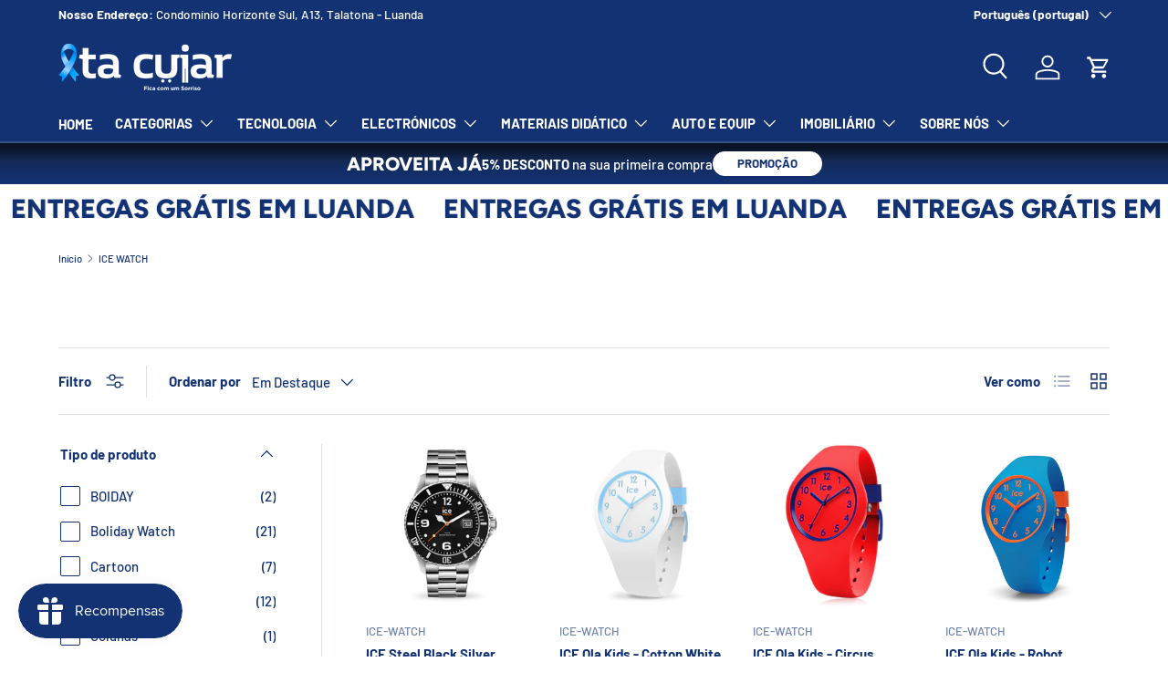

--- FILE ---
content_type: text/html; charset=utf-8
request_url: https://www.tacuiar.com/collections/ice-watch
body_size: 57810
content:
<!doctype html>
<html class="no-js" lang="pt-PT" dir="ltr">
<head><meta charset="utf-8">
<meta name="viewport" content="width=device-width,initial-scale=1">
<title>ICE WATCH &ndash; Ta Cuiar </title><link rel="canonical" href="https://www.tacuiar.com/collections/ice-watch"><link rel="icon" href="//www.tacuiar.com/cdn/shop/files/Icon_Blue.png?crop=center&height=48&v=1694009826&width=48" type="image/png"><meta name="description" content="product_vendor"><meta property="og:site_name" content="Ta Cuiar ">
<meta property="og:url" content="https://www.tacuiar.com/collections/ice-watch">
<meta property="og:title" content="ICE WATCH">
<meta property="og:type" content="product.group">
<meta property="og:description" content="product_vendor"><meta property="og:image" content="http://www.tacuiar.com/cdn/shop/collections/ICE-WATCH-logo.png?crop=center&height=1200&v=1603228945&width=1200">
  <meta property="og:image:secure_url" content="https://www.tacuiar.com/cdn/shop/collections/ICE-WATCH-logo.png?crop=center&height=1200&v=1603228945&width=1200">
  <meta property="og:image:width" content="627">
  <meta property="og:image:height" content="503"><meta name="twitter:site" content="@TCuiar?s=12"><meta name="twitter:card" content="summary_large_image">
<meta name="twitter:title" content="ICE WATCH">
<meta name="twitter:description" content="product_vendor">
<style data-shopify>
@font-face {
  font-family: Barlow;
  font-weight: 500;
  font-style: normal;
  font-display: swap;
  src: url("//www.tacuiar.com/cdn/fonts/barlow/barlow_n5.a193a1990790eba0cc5cca569d23799830e90f07.woff2") format("woff2"),
       url("//www.tacuiar.com/cdn/fonts/barlow/barlow_n5.ae31c82169b1dc0715609b8cc6a610b917808358.woff") format("woff");
}
@font-face {
  font-family: Barlow;
  font-weight: 700;
  font-style: normal;
  font-display: swap;
  src: url("//www.tacuiar.com/cdn/fonts/barlow/barlow_n7.691d1d11f150e857dcbc1c10ef03d825bc378d81.woff2") format("woff2"),
       url("//www.tacuiar.com/cdn/fonts/barlow/barlow_n7.4fdbb1cb7da0e2c2f88492243ffa2b4f91924840.woff") format("woff");
}
@font-face {
  font-family: Barlow;
  font-weight: 500;
  font-style: italic;
  font-display: swap;
  src: url("//www.tacuiar.com/cdn/fonts/barlow/barlow_i5.714d58286997b65cd479af615cfa9bb0a117a573.woff2") format("woff2"),
       url("//www.tacuiar.com/cdn/fonts/barlow/barlow_i5.0120f77e6447d3b5df4bbec8ad8c2d029d87fb21.woff") format("woff");
}
@font-face {
  font-family: Barlow;
  font-weight: 700;
  font-style: italic;
  font-display: swap;
  src: url("//www.tacuiar.com/cdn/fonts/barlow/barlow_i7.50e19d6cc2ba5146fa437a5a7443c76d5d730103.woff2") format("woff2"),
       url("//www.tacuiar.com/cdn/fonts/barlow/barlow_i7.47e9f98f1b094d912e6fd631cc3fe93d9f40964f.woff") format("woff");
}
@font-face {
  font-family: Figtree;
  font-weight: 800;
  font-style: normal;
  font-display: swap;
  src: url("//www.tacuiar.com/cdn/fonts/figtree/figtree_n8.9ff6d071825a72d8671959a058f3e57a9f1ff61f.woff2") format("woff2"),
       url("//www.tacuiar.com/cdn/fonts/figtree/figtree_n8.717cfbca15cfe9904984ba933599ab134f457561.woff") format("woff");
}
@font-face {
  font-family: Barlow;
  font-weight: 700;
  font-style: normal;
  font-display: swap;
  src: url("//www.tacuiar.com/cdn/fonts/barlow/barlow_n7.691d1d11f150e857dcbc1c10ef03d825bc378d81.woff2") format("woff2"),
       url("//www.tacuiar.com/cdn/fonts/barlow/barlow_n7.4fdbb1cb7da0e2c2f88492243ffa2b4f91924840.woff") format("woff");
}
:root {
      --bg-color: 255 255 255 / 1.0;
      --bg-color-og: 255 255 255 / 1.0;
      --heading-color: 18 50 116;
      --text-color: 18 50 116;
      --text-color-og: 18 50 116;
      --scrollbar-color: 18 50 116;
      --link-color: 18 50 116;
      --link-color-og: 18 50 116;
      --star-color: 255 159 28;--swatch-border-color-default: 208 214 227;
        --swatch-border-color-active: 137 153 186;
        --swatch-card-size: 24px;
        --swatch-variant-picker-size: 64px;--color-scheme-1-bg: 244 244 244 / 1.0;
      --color-scheme-1-grad: linear-gradient(180deg, rgba(244, 244, 244, 1), rgba(244, 244, 244, 1) 100%);
      --color-scheme-1-heading: 18 50 116;
      --color-scheme-1-text: 18 50 116;
      --color-scheme-1-btn-bg: 123 133 197;
      --color-scheme-1-btn-text: 255 255 255;
      --color-scheme-1-btn-bg-hover: 154 161 211;--color-scheme-2-bg: 18 50 116 / 1.0;
      --color-scheme-2-grad: linear-gradient(0deg, rgba(18, 50, 116, 1) 8%, rgba(20, 42, 88, 1) 56%, rgba(9, 18, 35, 1) 92%);
      --color-scheme-2-heading: 255 255 255;
      --color-scheme-2-text: 255 255 255;
      --color-scheme-2-btn-bg: 255 255 255;
      --color-scheme-2-btn-text: 18 50 116;
      --color-scheme-2-btn-bg-hover: 229 232 240;--color-scheme-3-bg: 123 133 197 / 1.0;
      --color-scheme-3-grad: linear-gradient(46deg, rgba(97, 112, 212, 1) 8%, rgba(101, 114, 197, 1) 32%, rgba(123, 133, 197, 1) 92%);
      --color-scheme-3-heading: 255 255 255;
      --color-scheme-3-text: 255 255 255;
      --color-scheme-3-btn-bg: 42 43 42;
      --color-scheme-3-btn-text: 255 255 255;
      --color-scheme-3-btn-bg-hover: 82 83 82;

      --drawer-bg-color: 255 255 255 / 1.0;
      --drawer-text-color: 18 50 116;

      --panel-bg-color: 244 244 244 / 1.0;
      --panel-heading-color: 18 50 116;
      --panel-text-color: 18 50 116;

      --in-stock-text-color: 44 126 63;
      --low-stock-text-color: 210 134 26;
      --very-low-stock-text-color: 180 12 28;
      --no-stock-text-color: 119 119 119;

      --error-bg-color: 252 237 238;
      --error-text-color: 180 12 28;
      --success-bg-color: 232 246 234;
      --success-text-color: 44 126 63;
      --info-bg-color: 228 237 250;
      --info-text-color: 26 102 210;

      --heading-font-family: Figtree, sans-serif;
      --heading-font-style: normal;
      --heading-font-weight: 800;
      --heading-scale-start: 6;

      --navigation-font-family: Barlow, sans-serif;
      --navigation-font-style: normal;
      --navigation-font-weight: 700;
      --heading-text-transform: uppercase;

      --subheading-text-transform: uppercase;
      --body-font-family: Barlow, sans-serif;
      --body-font-style: normal;
      --body-font-weight: 500;
      --body-font-size: 15;

      --section-gap: 64;
      --heading-gap: calc(8 * var(--space-unit));--grid-column-gap: 20px;--btn-bg-color: 123 133 197;
      --btn-bg-hover-color: 154 161 211;
      --btn-text-color: 255 255 255;
      --btn-bg-color-og: 123 133 197;
      --btn-text-color-og: 255 255 255;
      --btn-alt-bg-color: 255 255 255;
      --btn-alt-bg-alpha: 1.0;
      --btn-alt-text-color: 18 50 116;
      --btn-border-width: 1px;
      --btn-padding-y: 12px;

      
      --btn-border-radius: 27px;
      

      --btn-lg-border-radius: 50%;
      --btn-icon-border-radius: 50%;
      --input-with-btn-inner-radius: var(--btn-border-radius);
      --btn-text-transform: uppercase;

      --input-bg-color: 255 255 255 / 1.0;
      --input-text-color: 18 50 116;
      --input-border-width: 1px;
      --input-border-radius: 26px;
      --textarea-border-radius: 12px;
      --input-border-radius: 27px;
      --input-lg-border-radius: 33px;
      --input-bg-color-diff-3: #f7f7f7;
      --input-bg-color-diff-6: #f0f0f0;

      --modal-border-radius: 0px;
      --modal-overlay-color: 0 0 0;
      --modal-overlay-opacity: 0.4;
      --drawer-border-radius: 0px;
      --overlay-border-radius: 0px;--custom-label-bg-color: 13 44 84;
      --custom-label-text-color: 255 255 255;--sale-label-bg-color: 170 17 85;
      --sale-label-text-color: 255 255 255;--sold-out-label-bg-color: 42 43 42;
      --sold-out-label-text-color: 255 255 255;--new-label-bg-color: 127 184 0;
      --new-label-text-color: 255 255 255;--preorder-label-bg-color: 0 166 237;
      --preorder-label-text-color: 255 255 255;

      --page-width: 1200px;
      --gutter-sm: 20px;
      --gutter-md: 32px;
      --gutter-lg: 64px;

      --payment-terms-bg-color: #ffffff;

      --coll-card-bg-color: #F9F9F9;
      --coll-card-border-color: #f2f2f2;--blend-bg-color: #f4f4f4;
        
          --aos-animate-duration: 0.6s;
        

        
          --aos-min-width: 0;
        
      

      --reading-width: 48em;
    }

    @media (max-width: 769px) {
      :root {
        --reading-width: 36em;
      }
    }
  </style><link rel="stylesheet" href="//www.tacuiar.com/cdn/shop/t/18/assets/main.css?v=59186211241691217821731663790">
  <script src="//www.tacuiar.com/cdn/shop/t/18/assets/main.js?v=137031232014612066241731663790" defer="defer"></script><link rel="preload" href="//www.tacuiar.com/cdn/fonts/barlow/barlow_n5.a193a1990790eba0cc5cca569d23799830e90f07.woff2" as="font" type="font/woff2" crossorigin fetchpriority="high"><link rel="preload" href="//www.tacuiar.com/cdn/fonts/figtree/figtree_n8.9ff6d071825a72d8671959a058f3e57a9f1ff61f.woff2" as="font" type="font/woff2" crossorigin fetchpriority="high"><script>window.performance && window.performance.mark && window.performance.mark('shopify.content_for_header.start');</script><meta name="google-site-verification" content="P32LQeZppkdoovxKQrm7biOViGCrB9kcScmPc5bbf1s">
<meta id="shopify-digital-wallet" name="shopify-digital-wallet" content="/27988230213/digital_wallets/dialog">
<link rel="alternate" type="application/atom+xml" title="Feed" href="/collections/ice-watch.atom" />
<link rel="next" href="/collections/ice-watch?page=2">
<link rel="alternate" hreflang="x-default" href="https://www.tacuiar.com/collections/ice-watch">
<link rel="alternate" hreflang="pt-AO" href="https://www.tacuiar.com/collections/ice-watch">
<link rel="alternate" hreflang="en-AO" href="https://www.tacuiar.com/en/collections/ice-watch">
<link rel="alternate" type="application/json+oembed" href="https://www.tacuiar.com/collections/ice-watch.oembed">
<script async="async" src="/checkouts/internal/preloads.js?locale=pt-AO"></script>
<script id="shopify-features" type="application/json">{"accessToken":"9de93a2d1065be4b158c15e1688fa89b","betas":["rich-media-storefront-analytics"],"domain":"www.tacuiar.com","predictiveSearch":true,"shopId":27988230213,"locale":"pt-pt"}</script>
<script>var Shopify = Shopify || {};
Shopify.shop = "ta-cuiar.myshopify.com";
Shopify.locale = "pt-PT";
Shopify.currency = {"active":"AOA","rate":"1.0"};
Shopify.country = "AO";
Shopify.theme = {"name":"LUMINA - 15\/11\/2024","id":173888766233,"schema_name":"Enterprise","schema_version":"1.1.1","theme_store_id":1657,"role":"main"};
Shopify.theme.handle = "null";
Shopify.theme.style = {"id":null,"handle":null};
Shopify.cdnHost = "www.tacuiar.com/cdn";
Shopify.routes = Shopify.routes || {};
Shopify.routes.root = "/";</script>
<script type="module">!function(o){(o.Shopify=o.Shopify||{}).modules=!0}(window);</script>
<script>!function(o){function n(){var o=[];function n(){o.push(Array.prototype.slice.apply(arguments))}return n.q=o,n}var t=o.Shopify=o.Shopify||{};t.loadFeatures=n(),t.autoloadFeatures=n()}(window);</script>
<script id="shop-js-analytics" type="application/json">{"pageType":"collection"}</script>
<script defer="defer" async type="module" src="//www.tacuiar.com/cdn/shopifycloud/shop-js/modules/v2/client.init-shop-cart-sync_x1KP-Ka4.pt-PT.esm.js"></script>
<script defer="defer" async type="module" src="//www.tacuiar.com/cdn/shopifycloud/shop-js/modules/v2/chunk.common_DKgciYaP.esm.js"></script>
<script type="module">
  await import("//www.tacuiar.com/cdn/shopifycloud/shop-js/modules/v2/client.init-shop-cart-sync_x1KP-Ka4.pt-PT.esm.js");
await import("//www.tacuiar.com/cdn/shopifycloud/shop-js/modules/v2/chunk.common_DKgciYaP.esm.js");

  window.Shopify.SignInWithShop?.initShopCartSync?.({"fedCMEnabled":true,"windoidEnabled":true});

</script>
<script>(function() {
  var isLoaded = false;
  function asyncLoad() {
    if (isLoaded) return;
    isLoaded = true;
    var urls = ["https:\/\/getbutton.io\/shopify\/widget\/27988230213.js?v=1603181594\u0026shop=ta-cuiar.myshopify.com","https:\/\/cdn.shopify.com\/s\/files\/1\/0279\/8823\/0213\/t\/14\/assets\/loy_27988230213.js?v=1646668461\u0026shop=ta-cuiar.myshopify.com","https:\/\/assets1.adroll.com\/shopify\/latest\/j\/shopify_rolling_bootstrap_v2.js?adroll_adv_id=GWGR4AUMUBE65MDYWTBDRD\u0026adroll_pix_id=UA7TOPNJZ5FVVD2AHOZCJU\u0026shop=ta-cuiar.myshopify.com","https:\/\/cdn.shopify.com\/s\/files\/1\/0875\/2064\/files\/easyauth-1.0.0.min.js?shop=ta-cuiar.myshopify.com","https:\/\/cdn.nfcube.com\/instafeed-8ccafc3d09a8e1884391d4622c898cec.js?shop=ta-cuiar.myshopify.com","https:\/\/js.smile.io\/v1\/smile-shopify.js?shop=ta-cuiar.myshopify.com","https:\/\/d1639lhkj5l89m.cloudfront.net\/js\/storefront\/uppromote.js?shop=ta-cuiar.myshopify.com"];
    for (var i = 0; i < urls.length; i++) {
      var s = document.createElement('script');
      s.type = 'text/javascript';
      s.async = true;
      s.src = urls[i];
      var x = document.getElementsByTagName('script')[0];
      x.parentNode.insertBefore(s, x);
    }
  };
  if(window.attachEvent) {
    window.attachEvent('onload', asyncLoad);
  } else {
    window.addEventListener('load', asyncLoad, false);
  }
})();</script>
<script id="__st">var __st={"a":27988230213,"offset":3600,"reqid":"6fa20d95-752f-4242-9681-eb4204fae9ba-1762965461","pageurl":"www.tacuiar.com\/collections\/ice-watch","u":"171c0e4f9faa","p":"collection","rtyp":"collection","rid":160924041285};</script>
<script>window.ShopifyPaypalV4VisibilityTracking = true;</script>
<script id="captcha-bootstrap">!function(){'use strict';const t='contact',e='account',n='new_comment',o=[[t,t],['blogs',n],['comments',n],[t,'customer']],c=[[e,'customer_login'],[e,'guest_login'],[e,'recover_customer_password'],[e,'create_customer']],r=t=>t.map((([t,e])=>`form[action*='/${t}']:not([data-nocaptcha='true']) input[name='form_type'][value='${e}']`)).join(','),a=t=>()=>t?[...document.querySelectorAll(t)].map((t=>t.form)):[];function s(){const t=[...o],e=r(t);return a(e)}const i='password',u='form_key',d=['recaptcha-v3-token','g-recaptcha-response','h-captcha-response',i],f=()=>{try{return window.sessionStorage}catch{return}},m='__shopify_v',_=t=>t.elements[u];function p(t,e,n=!1){try{const o=window.sessionStorage,c=JSON.parse(o.getItem(e)),{data:r}=function(t){const{data:e,action:n}=t;return t[m]||n?{data:e,action:n}:{data:t,action:n}}(c);for(const[e,n]of Object.entries(r))t.elements[e]&&(t.elements[e].value=n);n&&o.removeItem(e)}catch(o){console.error('form repopulation failed',{error:o})}}const l='form_type',E='cptcha';function T(t){t.dataset[E]=!0}const w=window,h=w.document,L='Shopify',v='ce_forms',y='captcha';let A=!1;((t,e)=>{const n=(g='f06e6c50-85a8-45c8-87d0-21a2b65856fe',I='https://cdn.shopify.com/shopifycloud/storefront-forms-hcaptcha/ce_storefront_forms_captcha_hcaptcha.v1.5.2.iife.js',D={infoText:'Protegido por hCaptcha',privacyText:'Privacidade',termsText:'Termos'},(t,e,n)=>{const o=w[L][v],c=o.bindForm;if(c)return c(t,g,e,D).then(n);var r;o.q.push([[t,g,e,D],n]),r=I,A||(h.body.append(Object.assign(h.createElement('script'),{id:'captcha-provider',async:!0,src:r})),A=!0)});var g,I,D;w[L]=w[L]||{},w[L][v]=w[L][v]||{},w[L][v].q=[],w[L][y]=w[L][y]||{},w[L][y].protect=function(t,e){n(t,void 0,e),T(t)},Object.freeze(w[L][y]),function(t,e,n,w,h,L){const[v,y,A,g]=function(t,e,n){const i=e?o:[],u=t?c:[],d=[...i,...u],f=r(d),m=r(i),_=r(d.filter((([t,e])=>n.includes(e))));return[a(f),a(m),a(_),s()]}(w,h,L),I=t=>{const e=t.target;return e instanceof HTMLFormElement?e:e&&e.form},D=t=>v().includes(t);t.addEventListener('submit',(t=>{const e=I(t);if(!e)return;const n=D(e)&&!e.dataset.hcaptchaBound&&!e.dataset.recaptchaBound,o=_(e),c=g().includes(e)&&(!o||!o.value);(n||c)&&t.preventDefault(),c&&!n&&(function(t){try{if(!f())return;!function(t){const e=f();if(!e)return;const n=_(t);if(!n)return;const o=n.value;o&&e.removeItem(o)}(t);const e=Array.from(Array(32),(()=>Math.random().toString(36)[2])).join('');!function(t,e){_(t)||t.append(Object.assign(document.createElement('input'),{type:'hidden',name:u})),t.elements[u].value=e}(t,e),function(t,e){const n=f();if(!n)return;const o=[...t.querySelectorAll(`input[type='${i}']`)].map((({name:t})=>t)),c=[...d,...o],r={};for(const[a,s]of new FormData(t).entries())c.includes(a)||(r[a]=s);n.setItem(e,JSON.stringify({[m]:1,action:t.action,data:r}))}(t,e)}catch(e){console.error('failed to persist form',e)}}(e),e.submit())}));const S=(t,e)=>{t&&!t.dataset[E]&&(n(t,e.some((e=>e===t))),T(t))};for(const o of['focusin','change'])t.addEventListener(o,(t=>{const e=I(t);D(e)&&S(e,y())}));const B=e.get('form_key'),M=e.get(l),P=B&&M;t.addEventListener('DOMContentLoaded',(()=>{const t=y();if(P)for(const e of t)e.elements[l].value===M&&p(e,B);[...new Set([...A(),...v().filter((t=>'true'===t.dataset.shopifyCaptcha))])].forEach((e=>S(e,t)))}))}(h,new URLSearchParams(w.location.search),n,t,e,['guest_login'])})(!0,!1)}();</script>
<script integrity="sha256-52AcMU7V7pcBOXWImdc/TAGTFKeNjmkeM1Pvks/DTgc=" data-source-attribution="shopify.loadfeatures" defer="defer" src="//www.tacuiar.com/cdn/shopifycloud/storefront/assets/storefront/load_feature-81c60534.js" crossorigin="anonymous"></script>
<script data-source-attribution="shopify.dynamic_checkout.dynamic.init">var Shopify=Shopify||{};Shopify.PaymentButton=Shopify.PaymentButton||{isStorefrontPortableWallets:!0,init:function(){window.Shopify.PaymentButton.init=function(){};var t=document.createElement("script");t.src="https://www.tacuiar.com/cdn/shopifycloud/portable-wallets/latest/portable-wallets.pt-pt.js",t.type="module",document.head.appendChild(t)}};
</script>
<script data-source-attribution="shopify.dynamic_checkout.buyer_consent">
  function portableWalletsHideBuyerConsent(e){var t=document.getElementById("shopify-buyer-consent"),n=document.getElementById("shopify-subscription-policy-button");t&&n&&(t.classList.add("hidden"),t.setAttribute("aria-hidden","true"),n.removeEventListener("click",e))}function portableWalletsShowBuyerConsent(e){var t=document.getElementById("shopify-buyer-consent"),n=document.getElementById("shopify-subscription-policy-button");t&&n&&(t.classList.remove("hidden"),t.removeAttribute("aria-hidden"),n.addEventListener("click",e))}window.Shopify?.PaymentButton&&(window.Shopify.PaymentButton.hideBuyerConsent=portableWalletsHideBuyerConsent,window.Shopify.PaymentButton.showBuyerConsent=portableWalletsShowBuyerConsent);
</script>
<script data-source-attribution="shopify.dynamic_checkout.cart.bootstrap">document.addEventListener("DOMContentLoaded",(function(){function t(){return document.querySelector("shopify-accelerated-checkout-cart, shopify-accelerated-checkout")}if(t())Shopify.PaymentButton.init();else{new MutationObserver((function(e,n){t()&&(Shopify.PaymentButton.init(),n.disconnect())})).observe(document.body,{childList:!0,subtree:!0})}}));
</script>
<script id="sections-script" data-sections="header,footer" defer="defer" src="//www.tacuiar.com/cdn/shop/t/18/compiled_assets/scripts.js?10606"></script>
<script>window.performance && window.performance.mark && window.performance.mark('shopify.content_for_header.end');</script>
<script src="//www.tacuiar.com/cdn/shop/t/18/assets/blur-messages.js?v=98620774460636405321731663790" defer="defer"></script>
    <script src="//www.tacuiar.com/cdn/shop/t/18/assets/animate-on-scroll.js?v=15249566486942820451731663790" defer="defer"></script>
    <link rel="stylesheet" href="//www.tacuiar.com/cdn/shop/t/18/assets/animate-on-scroll.css?v=116194678796051782541731663790">
  

  <script>document.documentElement.className = document.documentElement.className.replace('no-js', 'js');</script><!-- CC Custom Head Start --><!-- CC Custom Head End --><!-- Google Tag Manager -->
<script>(function(w,d,s,l,i){w[l]=w[l]||[];w[l].push({'gtm.start':
new Date().getTime(),event:'gtm.js'});var f=d.getElementsByTagName(s)[0],
j=d.createElement(s),dl=l!='dataLayer'?'&l='+l:'';j.async=true;j.src=
'https://www.googletagmanager.com/gtm.js?id='+i+dl;f.parentNode.insertBefore(j,f);
})(window,document,'script','dataLayer','GTM-ML53ZBP');</script>
<!-- End Google Tag Manager -->
<script type="text/javascript">
  window.Rivo = window.Rivo || {};
  window.Rivo.common = window.Rivo.common || {};
  window.Rivo.common.shop = {
    permanent_domain: 'ta-cuiar.myshopify.com',
    currency: "AOA",
    money_format: "Kz {{amount}} \u003cspan\u003eIVA Incluído \u003c\/span\u003e",
    id: 27988230213
  };
  

  window.Rivo.common.template = 'collection';
  window.Rivo.common.cart = {};
  window.Rivo.global_config = {"asset_urls":{"loy":{"api_js":"https:\/\/cdn.shopify.com\/s\/files\/1\/0194\/1736\/6592\/t\/1\/assets\/ba_rivo_api.js?v=1756411932","lp_js":"https:\/\/cdn.shopify.com\/s\/files\/1\/0194\/1736\/6592\/t\/1\/assets\/ba_rivo_lp.js?v=1756411931","lp_css":"https:\/\/cdn.shopify.com\/s\/files\/1\/0194\/1736\/6592\/t\/1\/assets\/ba_rivo_lp.css?v=1755697922","profile_js":"https:\/\/cdn.shopify.com\/s\/files\/1\/0194\/1736\/6592\/t\/1\/assets\/ba_rivo_profile.js?v=1756411930","profile_css":"https:\/\/cdn.shopify.com\/s\/files\/1\/0194\/1736\/6592\/t\/1\/assets\/ba_rivo_profile.css?v=1759172933","init_js":"https:\/\/cdn.shopify.com\/s\/files\/1\/0194\/1736\/6592\/t\/1\/assets\/ba_loy_init.js?v=1756411928","referrals_js":"https:\/\/cdn.shopify.com\/s\/files\/1\/0194\/1736\/6592\/t\/1\/assets\/ba_loy_referrals.js?v=1756411933","referrals_css":"https:\/\/cdn.shopify.com\/s\/files\/1\/0194\/1736\/6592\/t\/1\/assets\/ba_loy_referrals.css?v=1700287043","widget_js":"https:\/\/cdn.shopify.com\/s\/files\/1\/0037\/2110\/1430\/t\/963\/assets\/ba_loy_widget.js?v=1728252181","widget_css":"https:\/\/cdn.shopify.com\/s\/files\/1\/0194\/1736\/6592\/t\/1\/assets\/ba_loy_widget.css?v=1692840875","page_init_js":"https:\/\/cdn.shopify.com\/s\/files\/1\/0194\/1736\/6592\/t\/1\/assets\/ba_loy_page_init.js?v=1711433130","page_widget_js":"https:\/\/cdn.shopify.com\/s\/files\/1\/0194\/1736\/6592\/t\/1\/assets\/ba_loy_page_widget.js?v=1711432435","page_widget_css":"https:\/\/cdn.shopify.com\/s\/files\/1\/0194\/1736\/6592\/t\/1\/assets\/ba_loy_page.css?v=1693059047","page_preview_js":null,"app_proxy_applications_js":"https:\/\/cdn.shopify.com\/s\/files\/1\/0194\/1736\/6592\/t\/1\/assets\/app_proxy_application.js?v=1708835151"},"forms":{"init_js":"https:\/\/cdn.shopify.com\/s\/files\/1\/0194\/1736\/6592\/t\/1\/assets\/ba_forms_init.js?v=1711433134","widget_js":"https:\/\/cdn.shopify.com\/s\/files\/1\/0194\/1736\/6592\/t\/1\/assets\/ba_forms_widget.js?v=1711433135","forms_css":"https:\/\/cdn.shopify.com\/s\/files\/1\/0194\/1736\/6592\/t\/1\/assets\/ba_forms.css?v=1691714518"},"global":{"helper_js":"https:\/\/cdn.shopify.com\/s\/files\/1\/0194\/1736\/6592\/t\/1\/assets\/ba_tracking.js?v=1752615342"}},"proxy_paths":{"loy":"\/apps\/ba-loy","app_metrics":"\/apps\/ba-loy\/app_metrics"},"aat":["loy"],"pv":false,"sts":false,"bam":true,"batc":true,"fetch_url_to_string":false,"base_money_format":"Kz {{amount}} \u003cspan\u003eIVA Incluído \u003c\/span\u003e","online_store_version":1,"loy_js_api_enabled":false,"hide_console_ad":false,"shopify_markets_enabled":false,"google_client_id":"105612801293-i27f7uh4jfd7tajl14hqbqlvd6dr5psc.apps.googleusercontent.com","multipass_v_token":false,"clear_latest_order_cache":false,"shop":{"id":27988230213,"name":"Ta Cuiar ","domain":"www.tacuiar.com"},"theme_extension_local_assets":false};

  

    window.Rivo.loy_config = {"brand_theme_settings":{"enabled":true,"button_bg":"#2932fc","header_bg":"#2932fc","desc_color":"#737376","icon_color":"#3a3a3a","link_color":"#2932fc","visibility":"both","cards_shape":"rounded","hide_widget":false,"launcher_bg":"#286ef8","mobile_icon":"star","mobile_text":"Rewards","title_color":"#212b36","banner_image":"","desktop_icon":"star","desktop_text":"Rewards","inputs_shape":"rounded","primary_font":null,"buttons_shape":"rounded","mobile_layout":"icon_with_text","primary_color":"#2932fc","desktop_layout":"icon_with_text","launcher_shape":"circle","secondary_font":null,"container_shape":"rounded","mobile_placement":"right","button_text_color":"#fff","desktop_placement":"right","header_text_color":"#fff","powered_by_hidden":false,"launcher_text_color":"#ffffff","mobile_side_spacing":20,"desktop_side_spacing":20,"panel_order_settings":{"vip":3,"points":1,"referrals":2},"visibility_condition":"","mobile_bottom_spacing":20,"desktop_bottom_spacing":20,"hide_widget_permanently":false,"hide_widget_launcher_on_mobile":false},"launcher_style_settings":{"enabled":true,"button_bg":"#2932fc","header_bg":"#2932fc","desc_color":"#737376","icon_color":"#3a3a3a","link_color":"#2932fc","visibility":"both","cards_shape":"rounded","hide_widget":false,"launcher_bg":"#286ef8","mobile_icon":"star","mobile_text":"Rewards","title_color":"#212b36","banner_image":"","desktop_icon":"star","desktop_text":"Rewards","inputs_shape":"rounded","primary_font":null,"buttons_shape":"rounded","mobile_layout":"icon_with_text","primary_color":"#2932fc","desktop_layout":"icon_with_text","launcher_shape":"circle","secondary_font":null,"container_shape":"rounded","mobile_placement":"right","button_text_color":"#fff","desktop_placement":"right","header_text_color":"#fff","powered_by_hidden":false,"launcher_text_color":"#ffffff","mobile_side_spacing":20,"desktop_side_spacing":20,"panel_order_settings":{"vip":3,"points":1,"referrals":2},"visibility_condition":"","mobile_bottom_spacing":20,"desktop_bottom_spacing":20,"hide_widget_permanently":false,"hide_widget_launcher_on_mobile":false},"points_program_enabled":false,"referral_program_enabled":false,"membership_program_enabled":false,"vip_program_enabled":false,"vip_program_tier_type":"points_earned","vip_program_period":"lifetime","floating_widget_settings":{"enabled":true,"button_bg":"#2932fc","header_bg":"#2932fc","desc_color":"#737376","icon_color":"#3a3a3a","link_color":"#2932fc","visibility":"both","cards_shape":"rounded","hide_widget":false,"launcher_bg":"#286ef8","mobile_icon":"star","mobile_text":"Rewards","title_color":"#212b36","banner_image":"","desktop_icon":"star","desktop_text":"Rewards","inputs_shape":"rounded","primary_font":null,"buttons_shape":"rounded","mobile_layout":"icon_with_text","primary_color":"#2932fc","desktop_layout":"icon_with_text","launcher_shape":"circle","secondary_font":null,"container_shape":"rounded","mobile_placement":"right","button_text_color":"#fff","desktop_placement":"right","header_text_color":"#fff","powered_by_hidden":false,"launcher_text_color":"#ffffff","mobile_side_spacing":20,"desktop_side_spacing":20,"panel_order_settings":{},"visibility_condition":"","mobile_bottom_spacing":20,"desktop_bottom_spacing":20,"hide_widget_permanently":false,"hide_widget_launcher_on_mobile":false,"desktop_launcher_icon":null,"mobile_launcher_icon":null},"widget_custom_icons":{"brand_icon":null,"rewards":null,"ways_to_earn":null,"ways_to_redeem":null},"widget_css":"#baLoySectionWrapper .ba-loy-bg-color {\n  background: linear-gradient(125deg, hsla(237,97%,57%,1), hsla(237,100%,41%,1));\n}\n\n#baLoySectionWrapper .section-panel-wrapper {\n  box-shadow:rgba(0, 0, 0, 0.1) 0px 4px 15px 0px, rgba(0, 0, 0, 0.1) 0px 1px 2px 0px, #2932fc 0px 2px 0px 0px inset;\n}\n\n\n\n\n.header-main, .header-secondary, .points-expiry-desc {\n\tcolor: #fff !important;\n}\n.main-default a.sign-in{\n  color: #2932fc !important;\n}\n\n.section-table-piece-detail-items .li-img path {\n  fill: #3a3a3a;\n}\n\n.buttons-icons-detail-image .li-img {\n  fill: #3a3a3a;\n}\n\n#baLoySectionWrapper .loy-button-main{\n    background: #2932fc;\n    color: #fff;\n}\n\n  #baLoySectionWrapper .loy-button-main{\n    color: #fff;\n  }\n\n  #baLoySectionWrapper .main-default, #baLoySectionWrapper div.panel-section .head-title,#baLoySectionWrapper body {\n    color: #212b36;\n  }\n\n  #baLoySectionWrapper .section-panel-wrapper .panel-desc, #baLoySectionWrapper .main-default.sign-in-text{\n    color: #737376;\n  }\n\n  #launcher-wrapper{\n    background: #286ef8;\n  }\n\n#baLoySectionWrapper div.section-bottom{\n  display:none;\n}\n\n.ba-loy-namespace .ba-loy-messenger-frame, #launcher-wrapper{\n  right: 20px;\n  left: auto;\n}\n.ba-loy-namespace .ba-loy-messenger-frame {\n  bottom: 90px;\n}\n#launcher-wrapper{\n  bottom: 20px;\n}\n\n.launcher-text{\n  color: #ffffff !important;\n}\n\n#launcher-wrapper .launcher-desktop { display: block; }\n#launcher-wrapper .launcher-mobile  { display: none;  }\n\n@media (max-device-width: 851px) and (orientation: landscape), (max-width: 500px) {\n  .ba-loy-namespace .ba-loy-messenger-frame{\n    height: 100%;\n    min-height: 100%;\n    bottom: 0;\n    right: 0;\n    left: 0;\n    top: 0;\n    width: 100%;\n    border-radius: 0 !important;\n  }\n  #launcher-wrapper.up{\n    display: none;\n  }\n  #launcher-wrapper{\n    right: 20px;\n    left: auto;\n    bottom: 20px;\n  }\n  #launcher-wrapper .launcher-desktop { display: none;  }\n  #launcher-wrapper .launcher-mobile  { display: block; }\n}\n\n\n\n.ba-loy-circle{border-radius: 30px !important;}\n.ba-loy-rounded{border-radius: 10px !important;}\n.ba-loy-square{border-radius: 0px !important;}\n","domain_name":"loyalty.rivo.io","font_settings":{},"translations":{"vip_perks":"Perks","vip_tiers":"VIP Tiers","general_by":"by","vip_reward":"VIP reward","vip_status":"VIP Status","general_day":"Day","social_like":"Like","social_share":"Share","vip_benefits":"Benefits","general_error":"Hmm, something went wrong, please try again shortly","general_month":"Month","general_point":"Point","general_spend":"you spend","general_spent":"Spent","social_follow":"Follow","tos_expiry_at":"Reward expires on {{expiry_date}}.","vip_tier_desc":"Gain access to exclusive rewards.","general_credit":"Credit","general_points":"Points","general_redeem":"Redeem","general_reward":"reward","vip_tier_spend":"Spend {{amount}}","general_credits":"Credits","general_go_back":"Go back","general_pending":"Pending","general_rewards":"Rewards","general_sign_in":"Sign in","general_sign_up":"Sign up","referrals_title":"Referral Program","review_complete":"Post a product review","survey_complete":"Complete a Survey","general_approved":"Approved","general_share_on":"Share on","general_you_have":"You have","tos_free_product":"Reward only applies to {{product_name}}","acct_creation_btn":"Start Earning","general_cancelled":"Cancelled","general_edit_date":"Edit Date","general_save_date":"Save date","general_show_more":"Show more","general_signed_up":"signed up","member_point_desc":"Earn points and turn these into rewards!","referral_complete":"Complete a Referral","tos_expiry_months":"Expires {{expiry_months}} month(s) after being redeemed.","vip_tier_achieved":"Unlocked {{tier_name}}","vip_tier_added_to":"Added to {{tier_name}}","acct_creation_desc":"Get rewarded for being an awesome customer","general_apply_code":"Apply code","general_share_link":"Share your Personal Link","referrals_email_to":"To","vip_achieved_until":"Achieved until","vip_tier_to_unlock":"to unlock","visitor_point_desc":"Earn points and turn these into rewards!","acct_creation_title":"Join and Earn Rewards","general_reward_show":"Show","member_header_title":"{points}","member_point_header":"Points","referrals_completed":"referrals completed so far","vip_tier_dropped_to":"Fell to {{tier_name}}","vip_tier_on_highest":"You did it! You're on the highest tier 🎉","general_balance_text":"store credit","general_past_rewards":"Past rewards","general_product_page":"product page","general_ways_to_earn":"Ways to earn","general_your_rewards":"Your rewards","referrals_email_send":"Send email","referrals_get_reward":"Get your","referrals_share_link":"Share this link with a friend for them to claim the reward","social_facebook_like":"Like page on Facebook","social_tiktok_follow":"Follow on TikTok","social_twitter_share":"Share link on Twitter","tos_min_order_amount":"Applies to all orders over {{min_order_amount}}.","vip_tier_earn_points":"Earn {{points}} Points","vip_tier_retained_to":"Kept {{tier_name}}","vip_tier_vip_history":"VIP History","visitor_header_title":"🏆 Rewards Program","visitor_point_header":"Earn Points","acct_creation_sign_in":"Already a member?","general_cancel_points":"Points canceled","general_no_points_yet":"No Points yet","general_refund_points":"Points refunded","general_sms_subscribe":"Subscribe to SMS","member_header_caption":"Your points","social_facebook_share":"Share link on Facebook","social_twitter_follow":"Follow on Twitter","vip_reward_earned_via":"Earned via {{vip_tier_name}} tier","vip_you_have_achieved":"You've achieved","wallet_pass_subscribe":"Add Wallet Pass","general_no_rewards_yet":"No rewards yet","general_place_an_order":"Place an order","general_refund_credits":"Credits refunded","general_upload_receipt":"Submit a Receipt","general_ways_to_redeem":"Ways to redeem","referrals_claim_reward":"Claim your gift","referrals_code_invalid":"This referral code is invalid","referrals_email_invite":"Refer friends by email","referrals_visitor_desc":"Refer a friend who makes a purchase and both of you will claim rewards.","review_complete_points":"{{points_amount}} Points for every review posted","tos_min_order_quantity":"Minimum {{min_order_quantity}} items required in cart.","visitor_header_caption":"Join now and unlock awesome rewards","general_birthday_reward":"Celebrate with a reward","general_discount_amount":"points for ${{discount_amount}} off","general_email_subscribe":"Subscribe to Emails","general_expiration_date":"Expiration Date","general_no_activity_yet":"No activity yet","general_placed_an_order":"Placed an order","general_points_activity":"Points History","general_share_via_email":"Share via Email","general_upcoming_reward":"Upcoming reward","general_you_have_points":"You have {{points}} points","membership_order_placed":"Credits earned from placing an order","referrals_email_message":"Message","referrals_invalid_email":"Please enter a valid email address","referrals_referral_code":"Your referral link to share","social_instagram_follow":"Follow on Instagram","tos_apply_to_collection":"Only for products in specific collections.","tos_max_shipping_amount":"Maximum shipping amount of {{max_shipping_amount}}.","vip_tier_no_vip_history":"No VIP membership history yet","general_enter_valid_date":"Please enter a valid date","general_points_for_every":"Points for every","general_uploaded_receipt":"Submitted a Receipt","general_vip_tier_upgrade":"VIP Tier Upgrade Points","referral_complete_points":"{{points_amount}} Points for every referral completed","referrals_call_to_action":"Refer friends and earn","referrals_claimed_reward":"Here's your","referrals_create_account":"Create an Account","referrals_status_blocked":"blocked","referrals_status_pending":"pending","referrals_your_referrals":"Your referrals","general_click_to_see_more":"View My Rewards Account","general_product_purchased":"Product Purchased","general_redeemed_a_reward":"Redeemed a Reward","general_use_discount_code":"Use this discount code on your next order!","referrals_already_visited":"Already visited this page","referrals_general_invalid":"Sorry, looks like this referral is invalid","referrals_referred_reward":"They will get","referrals_referrer_reward":"You will get","general_celebrate_birthday":"Celebrate a birthday","general_how_to_earn_points":"How do I earn Points?","loyalty_page_rewards_title":"Rewards","referrals_no_referrals_yet":"No referrals yet","referrals_progran_disabled":"This referral program is disabled","referrals_status_completed":"completed","review_complete_past_tense":"Posted a product review","survey_complete_past_tense":"Completed a Survey","general_add_product_to_cart":"Add product to cart","general_balance_text_plural":"Credits","general_fallback_first_name":"there","general_not_enough_earnings":"Not enough earnings to redeem","general_were_awarded_points":"were awarded points","activity_table_header_status":"Status","general_manual_points_adjust":"manual points adjustment","referral_complete_past_tense":"Completed a Referral","referrals_similar_ip_invalid":"We are unable to process referrals within the same IP address","vip_tier_orders_placed_count":"Place {{amount}} Orders","general_activate_store_credit":"Activate Store Credit","general_celebrate_anniversary":"Celebrate Loyalty Anniversary","general_punch_card_checkpoint":"Punch Card Checkpoint","general_redeemed_store_credit":"Redeemed Store Credit","loyalty_page_rewards_subtitle":"You have the following rewards ready to use","checkout_ui_redeem_points_desc":"You have {{points}} points! Redeem for discounts on this order.","general_discount_amount_coupon":"${{discount_amount}} off coupon","general_have_not_earned_points":"You haven't earned any Points yet.","membership_page_benefits_title":"Membership Benefits","referrals_email_to_placeholder":"Add a comma-separated list of emails","referrals_name_must_be_present":"Please enter your first name","account_ui_loyalty_status_title":"Welcome, {{first_name}}! You have {{balance}} points","checkout_ui_redeem_points_login":"Log in","checkout_ui_redeem_points_title":"Redeem your points","general_add_points_default_note":"Points awarded by points import","general_celebrate_your_birthday":"Let's celebrate your birthday! 🎉 Please give us 30 days notice - otherwise, you'll have to wait another year.","general_please_choose_an_option":"Please choose an option from the","general_redeem_error_max_points":"Exceeded maximum points to spend","general_redeem_error_min_points":"Did not met minimum points to redeem","loyalty_page_banner_earn_button":"Earn points","loyalty_page_rewards_no_rewards":"No rewards yet","loyalty_page_ways_to_earn_title":"Ways to Earn","referrals_email_already_claimed":"This email has already been claimed","referrals_general_invalid_title":"We're Sorry","social_facebook_like_past_tense":"Liked a page on Facebook","social_tiktok_follow_past_tense":"Followed on TikTok","social_twitter_share_past_tense":"Shared a link on Twitter","loyalty_page_banner_login_button":"Sign In","loyalty_page_upload_receipt_help":"Upload a receipt within the last 30 days to earn points. Please lay the receipt on a flat surface and take a photo from a close distance.","social_facebook_share_past_tense":"Shared a link on Facebook","social_twitter_follow_past_tense":"Followed on Twitter","wallet_pass_subscribe_past_tense":"Added Wallet Pass","account_slideout_home_login_title":"Sign in to manage your account","general_points_for_judgeme_review":"JudgeMe review","loyalty_page_banner_redeem_button":"Redeem Rewards","loyalty_page_subscribe_email_help":"Subscribe to our email list and earn points","loyalty_page_ways_to_redeem_title":"Ways to Redeem","membership_page_benefits_subtitle":"Here's an overview of your membership benefits","referrals_account_already_claimed":"You already have an account. You can invite your friends to win rewards!","vip_tier_products_purchased_count":"Purchase {{amount}} Specific Products","account_ui_loyalty_status_subtitle":"You're on the {{vip_tier_name}} tier","checkout_ui_activate_account_title":"Activate Your Account","checkout_ui_redeemed_rewards_title":"Your rewards","general_reset_removal_default_note":"Existing points removed for points reset from import","loyalty_page_customer_birthday_day":"Day","loyalty_page_upload_receipt_attach":"Attach File","loyalty_page_upload_receipt_button":"Submit Receipt","loyalty_page_ways_to_earn_subtitle":"Earn points by completing these actions","referrals_your_referrals_show_here":"Your referrals will show here.","social_instagram_follow_past_tense":"Followed on Instagram","account_slideout_orders_login_title":"Sign in to view your orders","checkout_ui_points_estimation_title":"Complete this purchase to earn up to {{points}} points","checkout_ui_refer_friends_login_url":"account\/login?return_url=\/account\u0026email={{customer_email}}","general_loyalty_program_and_rewards":"Loyalty Program \u0026 Rewards","general_vip_tier_upgrade_past_tense":"{{tier_name}} Entry Points","general_your_rewards_will_show_here":"Your rewards will show here.","loyalty_page_banner_logged_in_title":"Welcome to the program","loyalty_page_banner_register_button":"Join Now","loyalty_page_explainer_step_1_title":"Signup","loyalty_page_explainer_step_2_title":"Earn","loyalty_page_explainer_step_3_title":"Redeem","loyalty_page_subscribe_email_button":"Subscribe","loyalty_page_upload_receipt_no_file":"Please select a file to upload","loyalty_page_upload_receipt_success":"Thanks! Your receipt will be reviewed shortly","membership_page_banner_login_button":"Sign In","membership_page_banner_login_prefix":"Already a member?","membership_tier_unlocked_past_tense":"Membership Signup","referrals_email_message_placeholder":"Customize your referral message. The referral link will be automatically added.","account_slideout_profile_login_title":"Sign in to manage your profile","checkout_ui_redeem_points_login_desc":"to view your points balance and discover rewards available for redemption.","checkout_ui_redeem_store_credit_desc":"You have ${{store_credit}} in store credit.","loyalty_page_banner_logged_out_title":"Join our Loyalty Program","loyalty_page_customer_birthday_month":"Month","loyalty_page_customer_birthday_title":"Celebrate your birthday","loyalty_page_ways_to_redeem_subtitle":"Redeem points for these rewards","vip_tier_product_ids_purchased_count":"Purchase {{amount}} Specific Products","checkout_ui_install_wallet_pass_title":"Install our Wallet Pass for Exclusive Offers","checkout_ui_points_estimation_subtext":"Loyalty points can be redeemed for rewards on future purchases. Actual points awarded may differ if other discounts are applied.","checkout_ui_redeem_store_credit_title":"Apply your store credit","checkout_ui_refer_friends_login_title":"Claim your points from this purchase !","general_celebrate_birthday_past_tense":"Celebrated a birthday","account_dashboard_activity_block_title":"Your Activity","account_dashboard_member_card_cta_text":"View Rewards","account_dashboard_referral_block_title":"Refer a friend","general_reset_new_balance_default_note":"Points reset to new balance by points import","loyalty_page_explainer_logged_in_title":"Hi \u003cspan rivo-x-data rivo-x-text=\"$store.customer.first_name\"\u003e\u003c\/span\u003e, you have \u003cstrong\u003e\u003cspan rivo-x-data rivo-x-text=\"$store.customer.points_tally\"\u003e\u003c\/span\u003e\u003c\/strong\u003e Points","loyalty_page_explainer_step_1_subtitle":"Create an account on our store","loyalty_page_explainer_step_2_subtitle":"Earn points for shopping","loyalty_page_explainer_step_3_subtitle":"Redeem points for discounts","loyalty_page_vip_tiers_logged_in_title":"VIP Tiers","membership_page_explainer_step_1_title":"Signup","membership_page_explainer_step_2_title":"Earn","membership_page_explainer_step_3_title":"Redeem","membership_recurring_signup_past_tense":"Recurring Credit","referrals_advocate_stats_email_claimed":"Claimed","checkout_ui_activate_account_button_url":"\/account\/login?return_url=\/account","loyalty_page_activity_table_header_date":"Date","loyalty_page_activity_table_no_activity":"No activity yet","loyalty_page_explainer_logged_out_title":"How it Works","loyalty_page_vip_tiers_logged_out_title":"VIP Tiers","membership_page_banner_login_button_url":"\/account\/login?return_url=\/account","account_dashboard_member_card_body_title":"You have \u003cstrong\u003e\u003cspan rivo-x-data rivo-x-text=\"$store.customer.pretty_points_tally\"\u003e\u003c\/span\u003e\u003c\/strong\u003e Points","account_ui_loyalty_status_cta_button_url":"\/pages\/loyalty-program","checkout_ui_activate_account_button_text":"Activate Account","checkout_ui_activate_account_description":"Activate your loyalty account to start earning points, tracking rewards, and accessing exclusive member benefits.","checkout_ui_redeem_points_alternate_name":"points","checkout_ui_redeemed_rewards_description":"Your rewards available to use","checkout_ui_redeemed_rewards_login_title":"Log in","checkout_ui_refer_friends_referral_title":"Refer a Friend","general_celebrate_anniversary_past_tense":"Celebrated Loyalty Anniversary","loyalty_page_activity_expiration_warning":"Expiration Date: \u003cspan rivo-x-data rivo-x-text=\"$store.customer.points_expiry\"\u003e\u003c\/span\u003e","loyalty_page_customer_birthday_save_date":"Save Date","referrals_advocate_stats_email_completed":"Completed","referrals_create_account_to_claim_coupon":"Create an Account to claim your coupon","account_dashboard_referral_block_subtitle":"Give your friends a reward and claim your own when they make a purchase","account_ui_loyalty_status_cta_button_text":"View Rewards","checkout_ui_redeemed_rewards_select_label":"Select a Reward","loyalty_page_activity_table_header_action":"Activity","loyalty_page_banner_logged_in_description":"As a member, you will earn points for shopping","loyalty_page_explainer_logged_in_subtitle":"Here's an overview of your current points balance and recent activity","loyalty_page_vip_tiers_logged_in_subtitle":"You are on the \u003cspan rivo-x-data rivo-x-text=\"$store.customer?.current_vip_tier_info?.tier?.name\"\u003e\u003c\/span\u003e tier","membership_page_banner_add_to_cart_button":"Join Now","membership_page_explainer_step_1_subtitle":"Create an account on our store","membership_page_explainer_step_2_subtitle":"Earn points for shopping","membership_page_explainer_step_3_subtitle":"Redeem points for discounts","account_dashboard_member_card_header_title":"Welcome \u003cspan rivo-x-data rivo-x-text=\"$store.customer?.first_name\"\u003e\u003c\/span\u003e","account_dashboard_vip_tiers_progress_title":"VIP Tier Status","checkout_ui_install_wallet_pass_button_url":"\/#rivo","general_converted_to_credits_external_note":"Converted your points balance to store credit","general_converted_to_credits_internal_note":"Converted from points to store credit","loyalty_page_banner_logged_out_description":"Join for free and begin earning points \u0026 rewards every time you shop.","loyalty_page_vip_tiers_logged_out_subtitle":"Join our VIP loyalty program to unlock exclusive rewards available only to members.","membership_page_activity_table_header_date":"Date","membership_page_activity_table_no_activity":"No activity yet","membership_page_banner_is_subscriber_title":"Welcome to our Membership Program","membership_page_status_is_subscriber_title":"You have an Active Membership","referrals_advocate_stats_email_link_clicks":"Link Clicks","account_dashboard_member_card_body_subtitle":"You're on the \u003cspan rivo-x-data rivo-x-text=\"$store.customer?.current_vip_tier_info?.tier?.name\"\u003e\u003c\/span\u003e tier","account_dashboard_referral_block_share_html":"\u003ca href=\"\/pages\/refer-a-friend\"\u003eEmail your link to friends\u003c\/a\u003e or \u003ca href=\"\/pages\/refer-a-friend?popup_panel=email_stats\"\u003eget your stats\u003c\/a\u003e","checkout_ui_install_wallet_pass_button_text":"Install Wallet Pass","checkout_ui_install_wallet_pass_description":"Unlock exclusive offers and rewards with our Wallet Pass.","checkout_ui_login_notification_banner_title":"Have loyalty discounts or rewards that you'd like to apply?","checkout_ui_refer_friends_login_description":"Log in or register to activate your loyalty account, redeem your points and access your special offers.","loyalty_page_activity_table_header_earnings":"Points","membership_page_activity_expiration_warning":"Expiration Date: \u003cspan rivo-x-data rivo-x-text=\"$store.customer.points_expiry\"\u003e\u003c\/span\u003e","membership_page_banner_non_subscriber_title":"Join our Membership Program","membership_recurring_anniversary_past_tense":"Membership Anniversary Credits","account_dashboard_unused_rewards_block_title":"Use your rewards","checkout_ui_redeem_incremental_earnings_desc":"How much of your ${{balance}} in balance would you like to redeem?","checkout_ui_refer_friends_login_button_title":"Activate my account","general_order_placed_store_credit_multiplier":"Earn cash back for every $1 spent","loyalty_page_vip_tiers_progress_column_title":"Tier Status","membership_page_activity_table_header_action":"Activity","referrals_advocate_stats_email_unique_visits":"Unique visits from your link","referrals_email_your_friend_has_referred_you":"Your friend has referred you to {{shop_name}}","account_dashboard_vip_tiers_progress_subtitle":"Earn \u003cspan rivo-x-data rivo-x-text=\"$store.customer?.current_vip_tier_info?.next_tier?.formatted_to_spend_or_earn\"\u003e\u003c\/span\u003e points to reach the \u003cspan rivo-x-data rivo-x-text=\"$store.customer?.current_vip_tier_info?.next_tier?.name\"\u003e\u003c\/span\u003e tier.","checkout_ui_login_notification_banner_subtext":"to login to your account","checkout_ui_redeem_incremental_earnings_login":"Log in","checkout_ui_redeem_incremental_earnings_title":"Redeem store balance","checkout_ui_redeem_points_select_custom_label":"{{reward_name}} orders ${{min_order_amount}}+ for {{points_amount}} points","checkout_ui_refer_friends_referral_button_url":"","membership_page_banner_add_to_cart_button_url":"\/membership-add-to-cart","membership_page_cancel_membership_modal_title":"Are you sure you want to cancel your membership?","membership_page_explainer_is_subscriber_title":"Hi \u003cspan rivo-x-data=\"{ username: $store.customer.first_name || 'there' }\" rivo-x-text=\"username\"\u003e\u003c\/span\u003e, you have \u003cstrong\u003e\u003cspan rivo-x-data rivo-x-text=\"$store.customer.pretty_credits_tally\"\u003e\u003c\/span\u003e\u003c\/strong\u003e in Store Credit","membership_page_status_is_subscriber_subtitle":"You will be charged next on \u003cspan rivo-x-data rivo-x-text=\"$store.customer?.membership?.pretty_next_charge_date\"\u003e\u003c\/span\u003e","referrals_email_checkout_out_and_claim_reward":"Check out the referral link and claim a free reward.","account_dashboard_rewards_progress_block_title":"Earn more rewards","checkout_ui_redeem_points_select_discount_desc":"Please select a discount","checkout_ui_redeemed_rewards_login_description":"to view your rewards available to use.","checkout_ui_refer_friends_referral_description":"Share your referral link with friends and earn rewards each time a new friend makes a purchase.","membership_page_activity_table_header_earnings":"Points","membership_page_cancel_membership_modal_button":"Yes, Cancel my Membership","membership_page_explainer_non_subscriber_title":"How it Works","account_dashboard_unused_rewards_block_subtitle":"Use your previously redeemed rewards:","checkout_ui_login_notification_banner_link_text":"Click here","checkout_ui_redeem_points_select_discount_label":"Select Discount","checkout_ui_redeemed_rewards_select_description":"Please select a reward","checkout_ui_refer_friends_referral_button_title":"Refer a Friend","loyalty_page_vip_tiers_progress_column_subtitle":"Earn \u003cspan rivo-x-data rivo-x-text=\"$store.customer?.current_vip_tier_info?.next_tier?.formatted_to_spend_or_earn\"\u003e\u003c\/span\u003e points to reach the \u003cspan rivo-x-data rivo-x-text=\"$store.customer?.current_vip_tier_info?.next_tier?.name\"\u003e\u003c\/span\u003e tier.","membership_page_status_update_payment_link_text":"Update Payment Method","referrals_advocate_stats_email_no_referrals_yet":"No referrals yet.","account_dashboard_unused_rewards_block_date_text":"Redeemed on: {{date}}","membership_page_banner_is_subscriber_description":"You'v unlocked exclusive savings, rewards \u0026 VIP access.","membership_page_explainer_is_subscriber_subtitle":"Here's an overview of your current credits balance and recent activity","account_dashboard_referral_block_copy_button_text":"Copy","account_dashboard_rewards_progress_block_subtitle":"Earn another \u003cspan rivo-x-data rivo-x-text=\"$store.customer.pretty_points_amount_to_next_reward\"\u003e\u003c\/span\u003e points to unlock a \u003cspan rivo-x-data rivo-x-text=\"$store.customer.next_reward?.name\"\u003e\u003c\/span\u003e reward\u003c\/p\u003e","account_dashboard_unused_rewards_block_no_rewards":"No rewards yet","checkout_ui_redeem_store_credit_apply_button_text":"Apply Store Credit","membership_page_banner_non_subscriber_description":"Unlock exclusive savings, rewards \u0026 VIP access.","membership_page_update_payment_method_modal_title":"Update Payment Method","checkout_ui_redeem_incremental_earnings_login_desc":"to view your balance.","membership_page_status_cancel_membership_link_text":"Cancel","checkout_ui_refer_friends_referral_text_field_label":"Your referral link","membership_page_cancel_membership_modal_description":"We'd hate to see you leave. Your membership includes exclusive benefits that you'll lose access to immediately.","referrals_advocate_stats_email_friends_order_verified":"Friends order was verified","referrals_advocate_stats_email_referral_link_to_share":"Here's your referral link to share with friends.","referrals_advocate_stats_email_friend_claimed_discount":"Friend claimed discount","account_dashboard_vip_tiers_progress_completed_subtitle":"Congrats! You've reached the highest tier.","checkout_ui_post_purchase_account_activation_button_url":"\/account\/login?return_url=\/account","membership_page_update_payment_method_modal_description":"We've sent you an email to update your payment method. Please check your inbox and follow the instructions.","checkout_ui_redeem_incremental_earnings_form_input_label":"Earnings amount","checkout_ui_redeem_incremental_discount_code_change_error":"{{code}} couldn't be used with your existing discounts.","checkout_ui_redeem_incremental_earnings_form_submit_button":"Redeem","checkout_ui_redeem_points_not_enough_points_banner_message":"You're {{points_amount}} points away from a reward","account_dashboard_rewards_progress_block_completed_subtitle":"Keep earning points to unlock more rewards"},"custom_css":null,"ways_to_earn":[{"id":13165,"title":"Sign up","status":"active","name":null,"trigger":"customer_member_enabled","points_amount":100,"credits_amount":0.0,"balance_amount":100,"description":null,"url":null,"button_text":null,"pretty_earnings_text":"100 Points","card_click_method":null,"hidden_from_ui":false,"multi_balance_settings_by_tiers":{},"multipliers":[],"currency_base_amount":1,"points_type":"fixed"},{"id":13231,"title":"Place an order","status":"active","name":null,"trigger":"order_placed","points_amount":5,"credits_amount":0.0,"balance_amount":5,"description":"Earn cash back for every $1 spent","url":null,"button_text":null,"pretty_earnings_text":"5 Points","card_click_method":null,"hidden_from_ui":false,"multi_balance_settings_by_tiers":{},"multipliers":[],"currency_base_amount":1,"points_type":"multiplier"}],"points_rewards":[{"id":96344,"name":"Kz 5 IVA Incluído  off coupon","enabled":true,"points_amount":500,"points_type":"fixed","reward_type":"fixed_amount","source":"points","pretty_display_rewards":"Kz 5 IVA Incluído  off coupon (500 points required)","icon_url":null,"pretty_points_amount":"500","purchase_type":"one_time","recurring_cycle_limit":null,"min_order_quantity":null,"terms_of_service":{"reward_type":"fixed_amount","applies_to":"entire","show_tos":false},"pretty_terms_of_service":""},{"id":96345,"name":"Kz 10 IVA Incluído  off coupon","enabled":true,"points_amount":1000,"points_type":"fixed","reward_type":"fixed_amount","source":"points","pretty_display_rewards":"Kz 10 IVA Incluído  off coupon (1,000 points required)","icon_url":null,"pretty_points_amount":"1,000","purchase_type":"one_time","recurring_cycle_limit":null,"min_order_quantity":null,"terms_of_service":{"reward_type":"fixed_amount","applies_to":"entire","show_tos":false},"pretty_terms_of_service":""},{"id":96346,"name":"Kz 20 IVA Incluído  off coupon","enabled":true,"points_amount":2000,"points_type":"fixed","reward_type":"fixed_amount","source":"points","pretty_display_rewards":"Kz 20 IVA Incluído  off coupon (2,000 points required)","icon_url":null,"pretty_points_amount":"2,000","purchase_type":"one_time","recurring_cycle_limit":null,"min_order_quantity":null,"terms_of_service":{"reward_type":"fixed_amount","applies_to":"entire","show_tos":false},"pretty_terms_of_service":""}],"rewards":[{"id":96344,"name":"Kz 5 IVA Incluído  off coupon","enabled":true,"points_amount":500,"points_type":"fixed","reward_type":"fixed_amount","source":"points","pretty_display_rewards":"Kz 5 IVA Incluído  off coupon (500 points required)","icon_url":null,"pretty_points_amount":"500","purchase_type":"one_time","recurring_cycle_limit":null,"min_order_quantity":null,"terms_of_service":{"reward_type":"fixed_amount","applies_to":"entire","show_tos":false},"pretty_terms_of_service":""},{"id":96345,"name":"Kz 10 IVA Incluído  off coupon","enabled":true,"points_amount":1000,"points_type":"fixed","reward_type":"fixed_amount","source":"points","pretty_display_rewards":"Kz 10 IVA Incluído  off coupon (1,000 points required)","icon_url":null,"pretty_points_amount":"1,000","purchase_type":"one_time","recurring_cycle_limit":null,"min_order_quantity":null,"terms_of_service":{"reward_type":"fixed_amount","applies_to":"entire","show_tos":false},"pretty_terms_of_service":""},{"id":96346,"name":"Kz 20 IVA Incluído  off coupon","enabled":true,"points_amount":2000,"points_type":"fixed","reward_type":"fixed_amount","source":"points","pretty_display_rewards":"Kz 20 IVA Incluído  off coupon (2,000 points required)","icon_url":null,"pretty_points_amount":"2,000","purchase_type":"one_time","recurring_cycle_limit":null,"min_order_quantity":null,"terms_of_service":{"reward_type":"fixed_amount","applies_to":"entire","show_tos":false},"pretty_terms_of_service":""}],"referral_rewards":{"referrer_reward":{"id":96347,"name":"Kz 5 IVA Incluído  off coupon","reward_type":"fixed_amount","properties":{"applies_to":"entire","auto_redeem_enabled":false,"refund_on_expiry_enabled":false,"min_order_value_excludes_free_product":false}},"referred_reward":{"id":96348,"name":"Kz 5 IVA Incluído  off coupon","reward_type":"fixed_amount","properties":{"applies_to":"entire","auto_redeem_enabled":false,"refund_on_expiry_enabled":false,"min_order_value_excludes_free_product":false}}},"referral_settings":{"referrals_landing_path":null,"referrals_landing_domain":null},"referral_social_settings":{"sms":false,"email":false,"twitter":true,"facebook":true,"whatsapp":false,"share_order":["email","sms","twitter","facebook","whatsapp","link"],"sms_message":"","twitter_message":"","whatsapp_message":""},"referrals_customer_account_required":false,"friend_discounts_disabled":false,"vip_tiers":[],"account_embed_widget_settings":{"enabled":false,"target_page":null,"custom_insert_method":null},"loyalty_landing_page_settings":{"enabled":false,"template_suffix":"rivo-loyalty-landing-page","vip_tiers_table_data":[]},"membership_landing_page_settings":{"enabled":false,"template_suffix":"rivo-membership-landing-page"},"account_dashboard_settings":{},"forms":[],"points_expiry_enabled":false,"frontend":{},"referral_campaigns":[],"paid_membership_settings":{"faq":[],"page_title":"Membership","landing_path":"\/","credits_enabled":false,"product_enabled":false,"billing_interval":"month","legacy_product_ids":[],"cancellation_policy":"immediate","rebill_reminder_days":5,"free_shipping_enabled":true,"migration_mode_enabled":false,"page_guest_description":"Join our membership program to get access to exclusive discounts, offers, and more!","page_member_description":"You're getting access to exclusive discounts, offers, and more!","rebill_attempt_interval":"hourly","custom_dashboard_enabled":false,"exclusive_access_enabled":true,"priority_support_enabled":true,"daily_rebill_attempt_utc_hour":16,"landing_path_redirect_enabled":true,"default_enrollment_tier_method":"customer_creation","failed_payments_retry_schedule":[{"days_after_last_retry":1},{"days_after_last_retry":2},{"days_after_last_retry":3},{"days_after_last_retry":5},{"days_after_last_retry":5},{"days_after_last_retry":5},{"days_after_last_retry":5}],"final_reminder_days":3},"checkout_ui_settings":{"global_show_login_enabled":false,"redeem_store_credit_button_kind":"primary","global_show_login_header_enabled":false,"redeem_credits_show_login_enabled":false,"shopify_markets_metaobject_enabled":false,"redeem_points_use_custom_select_label":false,"redeem_points_only_show_from_countries":[],"redeem_points_show_all_rewards_enabled":false,"redeem_points_select_apply_button_enabled":false,"redeemed_rewards_only_show_from_countries":[],"post_purchase_referral_hide_from_countries":[],"redeem_points_default_select_label_enabled":true,"hide_all_checkout_extensions_from_countries":[],"post_purchase_referral_preview_mode_enabled":false,"only_show_checkout_extensions_from_countries":[],"post_purchase_referral_share_buttons_enabled":false,"redeem_points_disable_reward_options_enabled":false,"redeem_store_credit_only_show_from_countries":[],"redeem_incremental_earnings_show_login_enabled":false,"redeem_points_hide_redeem_when_discount_exists":false,"redeem_points_not_enough_points_banner_enabled":false,"post_purchase_referral_only_show_from_countries":[],"redeem_incremental_earnings_balance_to_currency":false,"redeemed_rewards_hide_selections_when_no_options":false,"post_purchase_account_activation_button_full_width":true,"redeem_incremental_earnings_only_show_from_countries":[],"redeem_points_hide_selections_unless_discount_exists":false,"post_purchase_account_activation_preview_mode_enabled":false,"post_purchase_referral_always_show_to_advocate_enabled":false,"redeemed_rewards_hide_selections_when_discount_applied":false,"redeem_incremental_earnings_input_amount_stepper_enabled":false,"post_purchase_account_activation_only_show_from_countries":[],"post_purchase_install_wallet_pass_only_show_from_countries":[],"redeem_incremental_earnings_hide_redeem_when_discount_exists":false,"redeem_incremental_earnings_hide_redeem_when_insufficient_balance":false,"redeem_incremental_earnings_hide_redeem_unless_minimum_order_value_is_met":false,"post_purchase_account_activation_membership_mode_enabled":false},"membership_tiers":[],"credit_mode":false,"active_bonus_campaign":null,"js_api_config":{"emit_points_balances_on_load":false},"auto_login":{"enabled":false,"email_provider":"kl","email_identifier":"utm_klaviyo_profile_id","auto_login_reload_enabled":false,"auto_login_bypass_only_mode_enabled":false},"account_widget_settings":{"enabled":false,"or_text":"OR","city_text":"City","edit_text":"Edit","name_text":"Name","email_text":"Email","order_text":"Order","phone_text":"Phone","taxes_text":"Taxes","total_text":"Total","cards_shape":"rounded","delete_text":"Delete","select_text":"Select","address_text":"Address","company_text":"Company","country_text":"Country","inputs_shape":"rounded","buttons_shape":"rounded","discount_text":"Discount","primary_color":"#20124d","province_text":"Province","shipping_text":"Shipping","subtotal_text":"Subtotal","zip_code_text":"ZIP Code","home_cta_1_url":"\/pages\/loyalty-program-2","home_cta_2_url":"\/pages\/loyalty-program-2","home_cta_3_url":"https:\/\/rivo-stu.myshopify.com\/pages\/loyalty-program-2","last_name_text":"Last Name","launcher_shape":"circle","container_shape":"rounded","favorites_title":"Favorites","first_name_text":"First Name","home_cta_1_text":"View Rewards","home_cta_2_text":"Manage Subscriptions","home_cta_3_text":"Manage Subscriptions","input_font_size":16,"show_powered_by":false,"add_to_cart_text":"Add to Cart","footer_font_size":14,"footer_home_text":"For You","saved_cart_title":"Saved from Cart","toast_font_color":"#FFFFFF","are_you_sure_text":"Are you sure you want to?","cache_app_enabled":false,"collections_title":"Collections","contact_info_text":"Contact info","currency_decimals":0,"default_font_size":16,"desktop_placement":"left","email_placeholder":"Enter your email","favorites_enabled":false,"google_login_text":"Sign in with Google","home_referral_url":"\/pages\/refer-a-friend","login_button_text":"Get Login Code","login_issues_link":"\/account\/login","login_issues_text":"Click here to login with your password if you are having issues","my_addresses_text":"My Addresses","order_placed_text":"Placed on","verify_title_text":"Enter the code we just sent to [[email]]","all_favorites_text":"All Favorites","footer_orders_text":"Orders","home_cta_1_enabled":true,"home_cta_2_enabled":true,"home_cta_3_enabled":false,"latest_order_title":"Latest Order","notifications_text":"Notifications","profile_list_links":[],"reload_after_login":false,"saved_cart_enabled":false,"shop_login_enabled":false,"verify_button_text":"Verify Code","address_line_2_text":"Apartment, suite, etc.","apple_login_enabled":false,"delete_address_text":"Yes, Delete Address","external_login_text":"Sign in or Sign up","footer_profile_text":"Profile","home_referral_title":"Refer a Friend \u0026 Earn","locale_urls_enabled":false,"mobile_side_spacing":20,"my_preferences_text":"My Preferences","payment_method_text":"Payment Method","popular_today_title":"Popular Today","select_country_text":"Select Country","select_options_text":"Select Options","slideout_icon_color":"#303030","update_profile_text":"Update Profile","view_favorites_text":"View Favorites","billing_address_text":"Billing Address","desktop_side_spacing":20,"excluded_product_ids":[],"favorites_load_delay":0,"footer_icons_enabled":false,"google_login_enabled":false,"hide_rivo_login_form":false,"home_logged_in_title":"Welcome \u003cspan rivo-ax-text='$store.rivo_profile_customer.first_name'\u003e\u003c\/span\u003e","legacy_login_enabled":true,"order_cancelled_text":"Cancelled on","profile_log_out_text":"Log out","save_collection_text":"Save Collection","select_province_text":"Select Province","shipping_method_text":"Shipping Method","address_default_badge":"Default","alternate_login_title":"Having issues signing in?","home_logged_out_title":"Login to your account","home_referral_enabled":false,"mobile_bottom_spacing":20,"order_returns_enabled":false,"popular_today_enabled":true,"recently_viewed_title":"Recently Viewed","replace_account_links":true,"shipping_address_text":"Shipping Address","slideout_border_color":"#E0E0E0","add_to_collection_text":"Add to Collection","compare_at_price_color":"#c70000","custom_sub_cta_enabled":false,"desktop_bottom_spacing":20,"external_login_enabled":false,"hide_sold_out_products":false,"home_referral_subtitle":"\u003cspan rivo-ax-text='$store.rivo_profile_customer?.referral_stats?.completed_count'\u003e\u003c\/span\u003e referrals completed so far","home_wallet_pass_title":"Add Wallet Pass","login_footer_font_size":12,"next_billing_date_text":"You will be charged next on \u003cspan rivo-ax-text='$store.membership_subscription_contract.pretty_next_billing_date_at'\u003e\u003c\/span\u003e","order_tracking_partner":"shopify","orders_logged_in_title":"Your Orders","popular_products_count":20,"product_rating_enabled":false,"shop_pay_login_enabled":false,"slideout_subdued_color":"#F7F7F7","toast_background_color":"#1a1a1a","added_to_cart_link_text":"Go to Cart","additional_details_text":"Additional Details","alternate_login_enabled":false,"home_logged_in_subtitle":"You have \u003cspan rivo-ax-text='$store.rivo_profile_customer?.pretty_points_tally'\u003e\u003c\/span\u003e points","home_referral_copy_text":"Referral link copied to clipboard","ignore_inventory_policy":false,"order_buy_again_enabled":false,"orders_empty_state_text":"You haven't placed any orders yet","orders_logged_out_title":"Login to view, track, and manage your orders","post_login_reload_paths":[],"recently_viewed_enabled":true,"section_title_font_size":18,"shopify_markets_enabled":false,"survey_next_button_text":"Next","survey_skip_button_text":"Skip","alternate_login_subtitle":"Use one of the following methods below to sign in.","custom_hide_product_tags":[],"desktop_sidebar_position":"left","home_logged_out_subtitle":"Get access to your rewards, referrals, and more","home_wallet_pass_enabled":false,"legacy_gift_card_enabled":false,"order_cancel_button_text":"Cancel Order","replace_legacy_app_links":false,"shipping_addresses_title":"Shipping Addresses","verify_login_issues_link":"\/#rivo","verify_login_issues_text":"Having issues? Click here to try again.","home_cta_1_primary_button":true,"home_cta_2_primary_button":false,"home_cta_3_primary_button":false,"home_wallet_pass_subtitle":"Unlock exclusive rewards and offers.","order_returns_button_text":"Start a Return","slideout_background_color":"#FFFFFF","accepts_sms_marketing_text":"Text me with news and offers","add_shipping_address_title":"Add Shipping Address","added_to_cart_link_enabled":false,"alternate_login_email_text":"Sign in with an email and password","create_new_collection_text":"Create New Collection","favorites_empty_state_text":"No favorited products","logged_out_title_font_size":24,"mini_block_title_font_size":13,"order_tracking_button_text":"Track Shipment","primary_button_class_names":"button button--primary","redirect_from_account_page":true,"save_shipping_address_text":"Save Shipping Address","alternate_login_google_text":"Sign in with Google","buy_again_notification_text":"Order added to the cart","edit_shipping_address_title":"Edit Shipping Address","favorite_button_active_text":"Added to favorites","home_button_membership_text":"Credit","home_loyalty_button_enabled":false,"login_verify_identity_title":"Verify your identity","loyalty_opt_in_checkbox_tag":"rivo-loyalty-opt-in","order_buy_again_button_text":"Buy Again","order_cancel_button_enabled":false,"profile_list_contact_us_url":"#","saved_cart_empty_state_text":"No saved cart items","set_as_default_address_text":"Set as default address","slideout_heading_font_color":"#303030","account_verification_enabled":false,"collections_empty_state_text":"No collections","email_cannot_be_changed_text":"Email used for login cannot be updated","exposed_line_item_properties":[],"favorite_button_active_color":"#FF5E5E","home_logged_out_orders_title":"Sign in to access your orders","login_accepts_marketing_text":"Email me with updates and offers","loyalty_opt_in_checkbox_text":"Email me just loyalty offers","order_returns_fulfilled_only":false,"order_track_shipment_enabled":true,"profile_list_contact_us_text":"Contact Us","secondary_button_class_names":"button button--secondary","accepts_sms_marketing_enabled":false,"add_to_cart_notification_text":"Added to cart","alternate_login_shop_pay_text":"Sign in to an existing account with Shop Pay","favorite_button_inactive_text":"Add to favorites","featured_home_content_enabled":false,"home_gift_card_button_enabled":false,"home_logged_out_profile_title":"Sign in to access your profile","international_returns_enabled":false,"legacy_points_balance_enabled":false,"mini_block_subtitle_font_size":13,"new_customer_accounts_enabled":false,"same_as_shipping_address_text":"Same as shipping address","shop_pay_login_button_enabled":false,"home_button_components_enabled":false,"home_button_gift_card_cta_text":"My Credit","home_membership_button_enabled":false,"address_saved_notification_text":"Address saved","featured_content_image_position":"center center","home_button_balance_points_text":"Points","home_button_gift_card_code_text":"ID: ","home_button_gift_card_copy_text":"Copy ID","home_button_membership_cta_text":"My Membership","home_logged_out_favorites_title":"Sign in to access your favorites","home_logged_out_orders_subtitle":"Get access to your rewards, referrals, and more","login_accepts_marketing_default":true,"login_accepts_marketing_enabled":true,"loyalty_opt_in_checkbox_default":true,"loyalty_opt_in_checkbox_enabled":false,"profile_list_contact_us_enabled":true,"profile_list_personal_info_text":"Personal Information","view_product_action_button_text":"View product","home_additional_button_1_enabled":false,"home_additional_button_2_enabled":false,"home_logged_out_profile_subtitle":"Get access to your rewards, referrals, and more","home_logged_out_saved_cart_title":"Sign in to access your saved cart","home_wallet_pass_ios_button_text":"Add Apple Wallet Pass","mini_block_product_price_enabled":false,"mini_block_product_title_enabled":false,"orders_additional_button_enabled":false,"product_compare_at_price_enabled":true,"recently_viewed_empty_state_text":"No recently viewed products","slideout_body_primary_font_color":"#303030","address_deleted_notification_text":"Address deleted successfully","international_returns_button_text":"Start an International Return","order_limited_time_button_enabled":false,"profile_updated_notification_text":"Profile updated","shipping_address_empty_state_text":"You haven't added any shipping addresses yet","add_to_favorites_notification_text":"Save Item","alternate_login_another_email_text":"Try sending another code","home_logged_out_favorites_subtitle":"Get access to your rewards, referrals, and more","redirect_to_classic_login_on_error":false,"share_favorite_collections_enabled":false,"shop_pay_login_email_field_enabled":false,"slideout_body_secondary_font_color":"#707070","verify_login_issues_alt_login_text":"Having issues? Click here to sign in with an alternate method","view_product_action_button_enabled":false,"cancel_membership_notification_text":"Membership canceled","home_button_balance_points_cta_text":"My Rewards","order_returns_button_primary_button":false,"recently_viewed_collections_enabled":false,"added_to_favorites_notification_text":"Item saved","home_wallet_pass_android_button_text":"Add Google Wallet Pass","order_tracking_button_primary_button":true,"profile_list_shipping_addresses_text":"Shipping Addresses","apple_login_private_relay_error_title":"Please sign in using a different method","order_buy_again_button_primary_button":false,"order_cancel_button_threshold_enabled":true,"home_button_membership_paywall_cta_text":"Join our Membership","orders_additional_button_primary_button":false,"remove_from_favorites_notification_text":"Remove item","apple_login_private_relay_error_subtitle":"Sorry, we couldn't authenticate your Apple account. Please try again using your email or Sign in with Google.","apple_login_reject_private_relay_enabled":false,"home_logged_out_profile_subtitle_enabled":false,"order_cancel_button_threshold_in_minutes":30,"order_limited_time_button_primary_button":false,"removed_from_favorites_notification_text":"Item removed","show_as_loyalty_page_login_modal_enabled":false,"international_returns_button_primary_button":false,"send_payment_method_email_notification_text":"Confirmation email sent","order_limited_time_button_threshold_in_minutes":15,"css_variables":":root {\n      --rivo-aw-background-color: #FFFFFF;\n      --rivo-aw-desktop-sidebar-left: 0px;\n      --rivo-aw-desktop-sidebar-right: auto;\n      --rivo-aw-desktop-slidein-translate-x: -100%;\n      --rivo-aw-desktop-slideout-translate-x: -100%;\n      --rivo-aw-heading-font-color: #303030;\n      --rivo-aw-body-primary-font-color: #303030;\n      --rivo-aw-body-secondary-font-color: #707070;\n      --rivo-aw-border-color: #E0E0E0;\n      --rivo-aw-subdued-color: #F7F7F7;\n      --rivo-aw-icon-color: #303030;\n      --rivo-aw-primary-color: #20124d;\n      --rivo-aw-favorite-button-active-color: #FF5E5E;\n      --rivo-aw-toast-offset-left: 15px;\n      --rivo-aw-toast-offset-right: auto;\n      --rivo-aw-default-font-size: 16px;\n      \n      --rivo-aw-input-font-size: 16px;\n      --rivo-aw-section-title-font-size: 18px;\n      --rivo-aw-logged-out-title-font-size: 24px;\n      \n      --rivo-aw-mini-block-title-font-size: 13px;\n      --rivo-aw-mini-block-subtitle-font-size: 13px;\n      --rivo-aw-login-footer-font-size: 12px;\n      --rivo-aw-footer-font-size: 14px;\n      --rivo-aw-toast-background-color: #1a1a1a;\n      --rivo-aw-toast-font-color: #FFFFFF;\n      \n      \n      --rivo-aw-home-featured-content-image-position: center center;\n      --rivo-aw-compare-at-price-color: #c70000;\n      \n    }","terms_and_conditions":null,"sms_terms_and_conditions":null},"persisted_login_enabled":false,"preference_questions":[],"personalization_campaigns":[],"personalization_components":[],"customer_id_verification_enabled":false,"ping_enabled":false,"contests":[],"active_contest":null,"activate_store_balance_consolidation_enabled":false,"edit_order_settings":{"enabled":false,"note_text":"Order Note","note_enabled":false,"cancel_enabled":true,"cancel_reasons":["Changed my mind","Shipping concerns","Ordered by mistake","Other"],"note_button_text":"Update Note","note_placeholder":"Add a note to your order","threshold_method":"fulfilled","cancel_button_text":"Cancel Order","contact_info_enabled":true,"preview_mode_enabled":false,"contact_info_button_text":"Update Contact Information","shipping_address_enabled":true,"threshold_time_in_minutes":15,"preview_mode_email_domains":[],"shipping_address_button_text":"Update Shipping Address"},"gift_card_settings":{"enabled":false,"gift_card_product_ids":[]},"surveys":[],"order_earnings_delay_in_seconds":null,"cashback_program_enabled":false,"cashback_offers":[]};
    window.Rivo.loy_config.api_endpoint = "\/apps\/ba-loy";




</script>


<script type="text/javascript">
  

  (function() {
    //Global snippet for Rivo
    //this is updated automatically - do not edit manually.
    document.addEventListener('DOMContentLoaded', function() {
      function loadScript(src, defer, done) {
        var js = document.createElement('script');
        js.src = src;
        js.defer = defer;
        js.onload = function(){done();};
        js.onerror = function(){
          done(new Error('Failed to load script ' + src));
        };
        document.head.appendChild(js);
      }

      function browserSupportsAllFeatures() {
        return window.Promise && window.fetch && window.Symbol;
      }

      if (browserSupportsAllFeatures()) {
        main();
      } else {
        loadScript('https://polyfill-fastly.net/v3/polyfill.min.js?features=Promise,fetch', true, main);
      }

      function loadAppScripts(){
        const revAppEmbedEnabled = document.getElementById("rev-app-embed-init");
        const loyAppEmbedEnabled = document.getElementById("rivo-app-embed-init");

        if (window.Rivo.global_config.aat.includes("loy") && !loyAppEmbedEnabled){
          loadScript(window.Rivo.global_config.asset_urls.loy.init_js, true, function(){});
        }

        if (window.Rivo.global_config.aat.includes("rev") && !revAppEmbedEnabled){
          loadScript(window.Rivo.global_config.asset_urls.rev.init_js, true, function(){});
        }

        if (window.Rivo.global_config.aat.includes("pop") || window.Rivo.global_config.aat.includes("pu")){
          loadScript(window.Rivo.global_config.asset_urls.widgets.init_js, true, function(){});
        }
      }

      function main(err) {
        loadScript(window.Rivo.global_config.asset_urls.global.helper_js, false, loadAppScripts);
      }
    });
  })();
</script>

<!-- Google tag (gtag.js) -->
<script async src="https://www.googletagmanager.com/gtag/js?id=AW-417225905"></script>
<script>
  window.dataLayer = window.dataLayer || [];
  function gtag(){dataLayer.push(arguments);}
  gtag('js', new Date());

  gtag('config', 'AW-417225905');
</script>

<!-- BEGIN app block: shopify://apps/frequently-bought/blocks/app-embed-block/b1a8cbea-c844-4842-9529-7c62dbab1b1f --><script>
    window.codeblackbelt = window.codeblackbelt || {};
    window.codeblackbelt.shop = window.codeblackbelt.shop || 'ta-cuiar.myshopify.com';
    </script><script src="//cdn.codeblackbelt.com/widgets/frequently-bought-together/bootstrap.min.js?version=2025111217+0100" async></script>
 <!-- END app block --><!-- BEGIN app block: shopify://apps/klaviyo-email-marketing-sms/blocks/klaviyo-onsite-embed/2632fe16-c075-4321-a88b-50b567f42507 -->















  <script>
    window.klaviyoReviewsProductDesignMode = false
  </script>







<!-- END app block --><script src="https://cdn.shopify.com/extensions/019a563d-35f3-7b72-bc22-5f91b7fa7966/rivo-703/assets/rivo-app-embed.js" type="text/javascript" defer="defer"></script>
<script src="https://cdn.shopify.com/extensions/4fa7eec9-8cb6-4ec0-8341-4b67c9e264e6/referrly-affiliate-marketing-57/assets/affiliatery-embed.js" type="text/javascript" defer="defer"></script>
<script src="https://cdn.shopify.com/extensions/019a26a9-fb7e-792f-8791-2baa6b23fbe2/smile-shopify-app-extensions-238/assets/smile-loader.js" type="text/javascript" defer="defer"></script>
<link href="https://monorail-edge.shopifysvc.com" rel="dns-prefetch">
<script>(function(){if ("sendBeacon" in navigator && "performance" in window) {try {var session_token_from_headers = performance.getEntriesByType('navigation')[0].serverTiming.find(x => x.name == '_s').description;} catch {var session_token_from_headers = undefined;}var session_cookie_matches = document.cookie.match(/_shopify_s=([^;]*)/);var session_token_from_cookie = session_cookie_matches && session_cookie_matches.length === 2 ? session_cookie_matches[1] : "";var session_token = session_token_from_headers || session_token_from_cookie || "";function handle_abandonment_event(e) {var entries = performance.getEntries().filter(function(entry) {return /monorail-edge.shopifysvc.com/.test(entry.name);});if (!window.abandonment_tracked && entries.length === 0) {window.abandonment_tracked = true;var currentMs = Date.now();var navigation_start = performance.timing.navigationStart;var payload = {shop_id: 27988230213,url: window.location.href,navigation_start,duration: currentMs - navigation_start,session_token,page_type: "collection"};window.navigator.sendBeacon("https://monorail-edge.shopifysvc.com/v1/produce", JSON.stringify({schema_id: "online_store_buyer_site_abandonment/1.1",payload: payload,metadata: {event_created_at_ms: currentMs,event_sent_at_ms: currentMs}}));}}window.addEventListener('pagehide', handle_abandonment_event);}}());</script>
<script id="web-pixels-manager-setup">(function e(e,d,r,n,o){if(void 0===o&&(o={}),!Boolean(null===(a=null===(i=window.Shopify)||void 0===i?void 0:i.analytics)||void 0===a?void 0:a.replayQueue)){var i,a;window.Shopify=window.Shopify||{};var t=window.Shopify;t.analytics=t.analytics||{};var s=t.analytics;s.replayQueue=[],s.publish=function(e,d,r){return s.replayQueue.push([e,d,r]),!0};try{self.performance.mark("wpm:start")}catch(e){}var l=function(){var e={modern:/Edge?\/(1{2}[4-9]|1[2-9]\d|[2-9]\d{2}|\d{4,})\.\d+(\.\d+|)|Firefox\/(1{2}[4-9]|1[2-9]\d|[2-9]\d{2}|\d{4,})\.\d+(\.\d+|)|Chrom(ium|e)\/(9{2}|\d{3,})\.\d+(\.\d+|)|(Maci|X1{2}).+ Version\/(15\.\d+|(1[6-9]|[2-9]\d|\d{3,})\.\d+)([,.]\d+|)( \(\w+\)|)( Mobile\/\w+|) Safari\/|Chrome.+OPR\/(9{2}|\d{3,})\.\d+\.\d+|(CPU[ +]OS|iPhone[ +]OS|CPU[ +]iPhone|CPU IPhone OS|CPU iPad OS)[ +]+(15[._]\d+|(1[6-9]|[2-9]\d|\d{3,})[._]\d+)([._]\d+|)|Android:?[ /-](13[3-9]|1[4-9]\d|[2-9]\d{2}|\d{4,})(\.\d+|)(\.\d+|)|Android.+Firefox\/(13[5-9]|1[4-9]\d|[2-9]\d{2}|\d{4,})\.\d+(\.\d+|)|Android.+Chrom(ium|e)\/(13[3-9]|1[4-9]\d|[2-9]\d{2}|\d{4,})\.\d+(\.\d+|)|SamsungBrowser\/([2-9]\d|\d{3,})\.\d+/,legacy:/Edge?\/(1[6-9]|[2-9]\d|\d{3,})\.\d+(\.\d+|)|Firefox\/(5[4-9]|[6-9]\d|\d{3,})\.\d+(\.\d+|)|Chrom(ium|e)\/(5[1-9]|[6-9]\d|\d{3,})\.\d+(\.\d+|)([\d.]+$|.*Safari\/(?![\d.]+ Edge\/[\d.]+$))|(Maci|X1{2}).+ Version\/(10\.\d+|(1[1-9]|[2-9]\d|\d{3,})\.\d+)([,.]\d+|)( \(\w+\)|)( Mobile\/\w+|) Safari\/|Chrome.+OPR\/(3[89]|[4-9]\d|\d{3,})\.\d+\.\d+|(CPU[ +]OS|iPhone[ +]OS|CPU[ +]iPhone|CPU IPhone OS|CPU iPad OS)[ +]+(10[._]\d+|(1[1-9]|[2-9]\d|\d{3,})[._]\d+)([._]\d+|)|Android:?[ /-](13[3-9]|1[4-9]\d|[2-9]\d{2}|\d{4,})(\.\d+|)(\.\d+|)|Mobile Safari.+OPR\/([89]\d|\d{3,})\.\d+\.\d+|Android.+Firefox\/(13[5-9]|1[4-9]\d|[2-9]\d{2}|\d{4,})\.\d+(\.\d+|)|Android.+Chrom(ium|e)\/(13[3-9]|1[4-9]\d|[2-9]\d{2}|\d{4,})\.\d+(\.\d+|)|Android.+(UC? ?Browser|UCWEB|U3)[ /]?(15\.([5-9]|\d{2,})|(1[6-9]|[2-9]\d|\d{3,})\.\d+)\.\d+|SamsungBrowser\/(5\.\d+|([6-9]|\d{2,})\.\d+)|Android.+MQ{2}Browser\/(14(\.(9|\d{2,})|)|(1[5-9]|[2-9]\d|\d{3,})(\.\d+|))(\.\d+|)|K[Aa][Ii]OS\/(3\.\d+|([4-9]|\d{2,})\.\d+)(\.\d+|)/},d=e.modern,r=e.legacy,n=navigator.userAgent;return n.match(d)?"modern":n.match(r)?"legacy":"unknown"}(),u="modern"===l?"modern":"legacy",c=(null!=n?n:{modern:"",legacy:""})[u],f=function(e){return[e.baseUrl,"/wpm","/b",e.hashVersion,"modern"===e.buildTarget?"m":"l",".js"].join("")}({baseUrl:d,hashVersion:r,buildTarget:u}),m=function(e){var d=e.version,r=e.bundleTarget,n=e.surface,o=e.pageUrl,i=e.monorailEndpoint;return{emit:function(e){var a=e.status,t=e.errorMsg,s=(new Date).getTime(),l=JSON.stringify({metadata:{event_sent_at_ms:s},events:[{schema_id:"web_pixels_manager_load/3.1",payload:{version:d,bundle_target:r,page_url:o,status:a,surface:n,error_msg:t},metadata:{event_created_at_ms:s}}]});if(!i)return console&&console.warn&&console.warn("[Web Pixels Manager] No Monorail endpoint provided, skipping logging."),!1;try{return self.navigator.sendBeacon.bind(self.navigator)(i,l)}catch(e){}var u=new XMLHttpRequest;try{return u.open("POST",i,!0),u.setRequestHeader("Content-Type","text/plain"),u.send(l),!0}catch(e){return console&&console.warn&&console.warn("[Web Pixels Manager] Got an unhandled error while logging to Monorail."),!1}}}}({version:r,bundleTarget:l,surface:e.surface,pageUrl:self.location.href,monorailEndpoint:e.monorailEndpoint});try{o.browserTarget=l,function(e){var d=e.src,r=e.async,n=void 0===r||r,o=e.onload,i=e.onerror,a=e.sri,t=e.scriptDataAttributes,s=void 0===t?{}:t,l=document.createElement("script"),u=document.querySelector("head"),c=document.querySelector("body");if(l.async=n,l.src=d,a&&(l.integrity=a,l.crossOrigin="anonymous"),s)for(var f in s)if(Object.prototype.hasOwnProperty.call(s,f))try{l.dataset[f]=s[f]}catch(e){}if(o&&l.addEventListener("load",o),i&&l.addEventListener("error",i),u)u.appendChild(l);else{if(!c)throw new Error("Did not find a head or body element to append the script");c.appendChild(l)}}({src:f,async:!0,onload:function(){if(!function(){var e,d;return Boolean(null===(d=null===(e=window.Shopify)||void 0===e?void 0:e.analytics)||void 0===d?void 0:d.initialized)}()){var d=window.webPixelsManager.init(e)||void 0;if(d){var r=window.Shopify.analytics;r.replayQueue.forEach((function(e){var r=e[0],n=e[1],o=e[2];d.publishCustomEvent(r,n,o)})),r.replayQueue=[],r.publish=d.publishCustomEvent,r.visitor=d.visitor,r.initialized=!0}}},onerror:function(){return m.emit({status:"failed",errorMsg:"".concat(f," has failed to load")})},sri:function(e){var d=/^sha384-[A-Za-z0-9+/=]+$/;return"string"==typeof e&&d.test(e)}(c)?c:"",scriptDataAttributes:o}),m.emit({status:"loading"})}catch(e){m.emit({status:"failed",errorMsg:(null==e?void 0:e.message)||"Unknown error"})}}})({shopId: 27988230213,storefrontBaseUrl: "https://www.tacuiar.com",extensionsBaseUrl: "https://extensions.shopifycdn.com/cdn/shopifycloud/web-pixels-manager",monorailEndpoint: "https://monorail-edge.shopifysvc.com/unstable/produce_batch",surface: "storefront-renderer",enabledBetaFlags: ["2dca8a86"],webPixelsConfigList: [{"id":"873824537","configuration":"{\"config\":\"{\\\"pixel_id\\\":\\\"G-RNWBNYC716\\\",\\\"target_country\\\":\\\"AO\\\",\\\"gtag_events\\\":[{\\\"type\\\":\\\"search\\\",\\\"action_label\\\":[\\\"G-RNWBNYC716\\\",\\\"AW-417225905\\\/esG6CMv07IEZELG5-cYB\\\"]},{\\\"type\\\":\\\"begin_checkout\\\",\\\"action_label\\\":[\\\"G-RNWBNYC716\\\",\\\"AW-417225905\\\/F1yeCNH07IEZELG5-cYB\\\"]},{\\\"type\\\":\\\"view_item\\\",\\\"action_label\\\":[\\\"G-RNWBNYC716\\\",\\\"AW-417225905\\\/bGLWCMj07IEZELG5-cYB\\\",\\\"MC-0EG0WWY7HG\\\"]},{\\\"type\\\":\\\"purchase\\\",\\\"action_label\\\":[\\\"G-RNWBNYC716\\\",\\\"AW-417225905\\\/MEpRCML07IEZELG5-cYB\\\",\\\"MC-0EG0WWY7HG\\\"]},{\\\"type\\\":\\\"page_view\\\",\\\"action_label\\\":[\\\"G-RNWBNYC716\\\",\\\"AW-417225905\\\/Zt9wCMX07IEZELG5-cYB\\\",\\\"MC-0EG0WWY7HG\\\"]},{\\\"type\\\":\\\"add_payment_info\\\",\\\"action_label\\\":[\\\"G-RNWBNYC716\\\",\\\"AW-417225905\\\/zevCCNT07IEZELG5-cYB\\\"]},{\\\"type\\\":\\\"add_to_cart\\\",\\\"action_label\\\":[\\\"G-RNWBNYC716\\\",\\\"AW-417225905\\\/oNXRCM707IEZELG5-cYB\\\"]}],\\\"enable_monitoring_mode\\\":false}\"}","eventPayloadVersion":"v1","runtimeContext":"OPEN","scriptVersion":"b2a88bafab3e21179ed38636efcd8a93","type":"APP","apiClientId":1780363,"privacyPurposes":[],"dataSharingAdjustments":{"protectedCustomerApprovalScopes":["read_customer_address","read_customer_email","read_customer_name","read_customer_personal_data","read_customer_phone"]}},{"id":"817889561","configuration":"{\"shopId\":\"146905\"}","eventPayloadVersion":"v1","runtimeContext":"STRICT","scriptVersion":"b1c53765fa4d5a5a6c7b7368985b3ff1","type":"APP","apiClientId":2773553,"privacyPurposes":[],"dataSharingAdjustments":{"protectedCustomerApprovalScopes":["read_customer_address","read_customer_email","read_customer_name","read_customer_personal_data","read_customer_phone"]}},{"id":"526549273","configuration":"{\"accountID\":\"27988230213\"}","eventPayloadVersion":"v1","runtimeContext":"STRICT","scriptVersion":"59389e4b66b8444b4ffb640231274ffe","type":"APP","apiClientId":4646003,"privacyPurposes":[],"dataSharingAdjustments":{"protectedCustomerApprovalScopes":["read_customer_email","read_customer_name","read_customer_personal_data","read_customer_phone"]}},{"id":"414286105","configuration":"{\"pixel_id\":\"2794518044163062\",\"pixel_type\":\"facebook_pixel\",\"metaapp_system_user_token\":\"-\"}","eventPayloadVersion":"v1","runtimeContext":"OPEN","scriptVersion":"ca16bc87fe92b6042fbaa3acc2fbdaa6","type":"APP","apiClientId":2329312,"privacyPurposes":["ANALYTICS","MARKETING","SALE_OF_DATA"],"dataSharingAdjustments":{"protectedCustomerApprovalScopes":["read_customer_address","read_customer_email","read_customer_name","read_customer_personal_data","read_customer_phone"]}},{"id":"shopify-app-pixel","configuration":"{}","eventPayloadVersion":"v1","runtimeContext":"STRICT","scriptVersion":"0450","apiClientId":"shopify-pixel","type":"APP","privacyPurposes":["ANALYTICS","MARKETING"]},{"id":"shopify-custom-pixel","eventPayloadVersion":"v1","runtimeContext":"LAX","scriptVersion":"0450","apiClientId":"shopify-pixel","type":"CUSTOM","privacyPurposes":["ANALYTICS","MARKETING"]}],isMerchantRequest: false,initData: {"shop":{"name":"Ta Cuiar ","paymentSettings":{"currencyCode":"AOA"},"myshopifyDomain":"ta-cuiar.myshopify.com","countryCode":"AO","storefrontUrl":"https:\/\/www.tacuiar.com"},"customer":null,"cart":null,"checkout":null,"productVariants":[],"purchasingCompany":null},},"https://www.tacuiar.com/cdn","ae1676cfwd2530674p4253c800m34e853cb",{"modern":"","legacy":""},{"shopId":"27988230213","storefrontBaseUrl":"https:\/\/www.tacuiar.com","extensionBaseUrl":"https:\/\/extensions.shopifycdn.com\/cdn\/shopifycloud\/web-pixels-manager","surface":"storefront-renderer","enabledBetaFlags":"[\"2dca8a86\"]","isMerchantRequest":"false","hashVersion":"ae1676cfwd2530674p4253c800m34e853cb","publish":"custom","events":"[[\"page_viewed\",{}],[\"collection_viewed\",{\"collection\":{\"id\":\"160924041285\",\"title\":\"ICE WATCH\",\"productVariants\":[{\"price\":{\"amount\":171600.0,\"currencyCode\":\"AOA\"},\"product\":{\"title\":\"ICE Steel Black Silver \",\"vendor\":\"ICE-WATCH\",\"id\":\"4587392073797\",\"untranslatedTitle\":\"ICE Steel Black Silver \",\"url\":\"\/products\/ice-watch-steel-black-silver\",\"type\":\"Relógio\"},\"id\":\"31900047016005\",\"image\":{\"src\":\"\/\/www.tacuiar.com\/cdn\/shop\/products\/1-1ICE-WATCH16032ICESteelBlackSilver.png?v=1602666926\"},\"sku\":\"16032\",\"title\":\"Black silver \/ L\",\"untranslatedTitle\":\"Black silver \/ L\"},{\"price\":{\"amount\":89900.0,\"currencyCode\":\"AOA\"},\"product\":{\"title\":\"ICE Ola Kids - Cotton White\",\"vendor\":\"ICE-WATCH\",\"id\":\"4626051334213\",\"untranslatedTitle\":\"ICE Ola Kids - Cotton White\",\"url\":\"\/products\/ice-ola-kids-cotton-white\",\"type\":\"Relógio\"},\"id\":\"31981784236101\",\"image\":{\"src\":\"\/\/www.tacuiar.com\/cdn\/shop\/products\/014425_01_2.png?v=1606896330\"},\"sku\":\"14425\",\"title\":\"Branco\",\"untranslatedTitle\":\"Branco\"},{\"price\":{\"amount\":89900.0,\"currencyCode\":\"AOA\"},\"product\":{\"title\":\"ICE Ola Kids - Circus\",\"vendor\":\"ICE-WATCH\",\"id\":\"4626051432517\",\"untranslatedTitle\":\"ICE Ola Kids - Circus\",\"url\":\"\/products\/ice-ola-kids-circus\",\"type\":\"Relógio\"},\"id\":\"31981784334405\",\"image\":{\"src\":\"\/\/www.tacuiar.com\/cdn\/shop\/products\/12-_1_ICEWATCH14429ICEOlaKidsCircus.jpg?v=1606895848\"},\"sku\":\"14429\",\"title\":\"Vermelho\",\"untranslatedTitle\":\"Vermelho\"},{\"price\":{\"amount\":89900.0,\"currencyCode\":\"AOA\"},\"product\":{\"title\":\"ICE Ola Kids - Robot\",\"vendor\":\"ICE-WATCH\",\"id\":\"4626051399749\",\"untranslatedTitle\":\"ICE Ola Kids - Robot\",\"url\":\"\/products\/ice-ola-kids-robot\",\"type\":\"Relógio\"},\"id\":\"31981784301637\",\"image\":{\"src\":\"\/\/www.tacuiar.com\/cdn\/shop\/products\/014428-ICE-ola-kids-robot-S.png?v=1606896003\"},\"sku\":\"14428\",\"title\":\"Azul\",\"untranslatedTitle\":\"Azul\"},{\"price\":{\"amount\":232400.0,\"currencyCode\":\"AOA\"},\"product\":{\"title\":\"ICE Steel  Classic Light Gold\",\"vendor\":\"ICE-WATCH\",\"id\":\"6592733675589\",\"untranslatedTitle\":\"ICE Steel  Classic Light Gold\",\"url\":\"\/products\/ice-steel-classic-light-gold-small-3h\",\"type\":\"Relógio\"},\"id\":\"39347669139525\",\"image\":{\"src\":\"\/\/www.tacuiar.com\/cdn\/shop\/products\/017319.png?v=1620914729\"},\"sku\":\"17319\",\"title\":\"Dourado\",\"untranslatedTitle\":\"Dourado\"},{\"price\":{\"amount\":99900.0,\"currencyCode\":\"AOA\"},\"product\":{\"title\":\"ICE Fantasia Rainbow White\",\"vendor\":\"ICE-WATCH\",\"id\":\"6592733413445\",\"untranslatedTitle\":\"ICE Fantasia Rainbow White\",\"url\":\"\/products\/ice-fantasia-rainbow-white-small-3h\",\"type\":\"Relógio\"},\"id\":\"39347668811845\",\"image\":{\"src\":\"\/\/www.tacuiar.com\/cdn\/shop\/products\/Designsemnome_17_6c1ebbee-ebb0-491e-8328-4dd6efd09832.png?v=1620915584\"},\"sku\":\"17889\",\"title\":\"Branco\",\"untranslatedTitle\":\"Branco\"},{\"price\":{\"amount\":125000.0,\"currencyCode\":\"AOA\"},\"product\":{\"title\":\"ICE Cosmos White Gold\",\"vendor\":\"ICE-WATCH\",\"id\":\"6592740753477\",\"untranslatedTitle\":\"ICE Cosmos White Gold\",\"url\":\"\/products\/ice-cosmos-white-gold\",\"type\":\"Relógio\"},\"id\":\"39347692142661\",\"image\":{\"src\":\"\/\/www.tacuiar.com\/cdn\/shop\/products\/016296.png?v=1620915976\"},\"sku\":\"016296\",\"title\":\"Branco\",\"untranslatedTitle\":\"Branco\"},{\"price\":{\"amount\":69900.0,\"currencyCode\":\"AOA\"},\"product\":{\"title\":\"Desenho animado ICE - Elefante Azul - Extra pequeno - 3H 018936\",\"vendor\":\"ICE-WATCH\",\"id\":\"8977259954457\",\"untranslatedTitle\":\"Desenho animado ICE - Elefante Azul - Extra pequeno - 3H 018936\",\"url\":\"\/products\/ice-cartoon-blue-elephant-extra-small-3h\",\"type\":\"Cartoon\"},\"id\":\"47561074180377\",\"image\":{\"src\":\"\/\/www.tacuiar.com\/cdn\/shop\/files\/018936_01_0_2048x2048_6a406aef-0499-4a35-9128-0e8ffce28d1e.png?v=1702397936\"},\"sku\":\"18936\",\"title\":\"Default Title\",\"untranslatedTitle\":\"Default Title\"},{\"price\":{\"amount\":69900.0,\"currencyCode\":\"AOA\"},\"product\":{\"title\":\"Desenho animado ICE - Bubblegum - Extra pequeno  - 3H 018934\",\"vendor\":\"ICE-WATCH\",\"id\":\"8977259987225\",\"untranslatedTitle\":\"Desenho animado ICE - Bubblegum - Extra pequeno  - 3H 018934\",\"url\":\"\/products\/ice-cartoon-bubblegum-extra-small-3h\",\"type\":\"Cartoon\"},\"id\":\"47561074213145\",\"image\":{\"src\":\"\/\/www.tacuiar.com\/cdn\/shop\/files\/018934_01_0_2048x2048_30592000-c6a9-4d66-a293-77e26c4e0163.png?v=1702398140\"},\"sku\":\"18934\",\"title\":\"Default Title\",\"untranslatedTitle\":\"Default Title\"},{\"price\":{\"amount\":89900.0,\"currencyCode\":\"AOA\"},\"product\":{\"title\":\"ICE cartoon - Dino - Small - 3H\",\"vendor\":\"ICE-WATCH\",\"id\":\"8977260085529\",\"untranslatedTitle\":\"ICE cartoon - Dino - Small - 3H\",\"url\":\"\/products\/ice-cartoon-dino-small-3h\",\"type\":\"Cartoon\"},\"id\":\"47561074376985\",\"image\":{\"src\":\"\/\/www.tacuiar.com\/cdn\/shop\/files\/017735_1_720x_0f9c5be5-d9fa-40f8-a2aa-63ac6f10ec7c.jpg?v=1702454578\"},\"sku\":\"17735\",\"title\":\"Default Title\",\"untranslatedTitle\":\"Default Title\"},{\"price\":{\"amount\":69900.0,\"currencyCode\":\"AOA\"},\"product\":{\"title\":\"ICE cartoon - Shark - Extra-small - 3H\",\"vendor\":\"ICE-WATCH\",\"id\":\"8977260151065\",\"untranslatedTitle\":\"ICE cartoon - Shark - Extra-small - 3H\",\"url\":\"\/products\/ice-cartoon-shark-extra-small-3h\",\"type\":\"Cartoon\"},\"id\":\"47561074442521\",\"image\":{\"src\":\"\/\/www.tacuiar.com\/cdn\/shop\/files\/71Rzu_SQWJL._AC_SX679.jpg?v=1762800243\"},\"sku\":\"18932\",\"title\":\"Default Title\",\"untranslatedTitle\":\"Default Title\"},{\"price\":{\"amount\":89900.0,\"currencyCode\":\"AOA\"},\"product\":{\"title\":\"ICE cartoon - Spaceship - Small - 3H\",\"vendor\":\"ICE-WATCH\",\"id\":\"8977260216601\",\"untranslatedTitle\":\"ICE cartoon - Spaceship - Small - 3H\",\"url\":\"\/products\/ice-cartoon-spaceship-small-3h\",\"type\":\"Cartoon\"},\"id\":\"47561074508057\",\"image\":{\"src\":\"\/\/www.tacuiar.com\/cdn\/shop\/files\/017734-ice-cartoon-spaceship-01.png?v=1762800002\"},\"sku\":\"17734\",\"title\":\"Default Title\",\"untranslatedTitle\":\"Default Title\"},{\"price\":{\"amount\":89900.0,\"currencyCode\":\"AOA\"},\"product\":{\"title\":\"ICE cartoon - Superhero - Small - 3H\",\"vendor\":\"ICE-WATCH\",\"id\":\"8977260282137\",\"untranslatedTitle\":\"ICE cartoon - Superhero - Small - 3H\",\"url\":\"\/products\/ice-cartoon-superhero-small-3h\",\"type\":\"Cartoon\"},\"id\":\"47561074573593\",\"image\":{\"src\":\"\/\/www.tacuiar.com\/cdn\/shop\/files\/71Zk8x6ukpL._AC_SX679.jpg?v=1762800162\"},\"sku\":\"17733\",\"title\":\"Default Title\",\"untranslatedTitle\":\"Default Title\"},{\"price\":{\"amount\":69900.0,\"currencyCode\":\"AOA\"},\"product\":{\"title\":\"ICE cartoon - Yummy - Extra-small - 3H\",\"vendor\":\"ICE-WATCH\",\"id\":\"8977260314905\",\"untranslatedTitle\":\"ICE cartoon - Yummy - Extra-small - 3H\",\"url\":\"\/products\/ice-cartoon-yummy-extra-small-3h\",\"type\":\"Cartoon\"},\"id\":\"47561074606361\",\"image\":{\"src\":\"\/\/www.tacuiar.com\/cdn\/shop\/files\/718MClEX3TL._AC_SX679.jpg?v=1762799905\"},\"sku\":\"18935\",\"title\":\"Default Title\",\"untranslatedTitle\":\"Default Title\"},{\"price\":{\"amount\":216900.0,\"currencyCode\":\"AOA\"},\"product\":{\"title\":\"ICE chrono - Black blue - Large - CH\",\"vendor\":\"ICE-WATCH\",\"id\":\"8977260380441\",\"untranslatedTitle\":\"ICE chrono - Black blue - Large - CH\",\"url\":\"\/products\/ice-chrono-black-blue-large-ch\",\"type\":\"Chrono\"},\"id\":\"47561074671897\",\"image\":{\"src\":\"\/\/www.tacuiar.com\/cdn\/shop\/files\/ICE_20chrono-020623-001-1200x1200.png?v=1762938921\"},\"sku\":\"20623\",\"title\":\"Default Title\",\"untranslatedTitle\":\"Default Title\"},{\"price\":{\"amount\":216900.0,\"currencyCode\":\"AOA\"},\"product\":{\"title\":\"ICE chrono - Black brown - Large - CH\",\"vendor\":\"ICE-WATCH\",\"id\":\"8977260445977\",\"untranslatedTitle\":\"ICE chrono - Black brown - Large - CH\",\"url\":\"\/products\/ice-chrono-black-brown-large-ch\",\"type\":\"Chrono\"},\"id\":\"47561074737433\",\"image\":{\"src\":\"\/\/www.tacuiar.com\/cdn\/shop\/files\/71YZFyjaozL._AC_SY300_SX300_QL70_ML2.jpg?v=1762939312\"},\"sku\":\"20625\",\"title\":\"Default Title\",\"untranslatedTitle\":\"Default Title\"},{\"price\":{\"amount\":216900.0,\"currencyCode\":\"AOA\"},\"product\":{\"title\":\"ICE chrono - Black lime - Extra large - CH\",\"vendor\":\"ICE-WATCH\",\"id\":\"8977260478745\",\"untranslatedTitle\":\"ICE chrono - Black lime - Extra large - CH\",\"url\":\"\/products\/ice-chrono-black-lime-extra-large-ch\",\"type\":\"Chrono\"},\"id\":\"47561074770201\",\"image\":{\"src\":\"\/\/www.tacuiar.com\/cdn\/shop\/files\/020616.jpg?v=1762937627\"},\"sku\":\"20616\",\"title\":\"Default Title\",\"untranslatedTitle\":\"Default Title\"},{\"price\":{\"amount\":216900.0,\"currencyCode\":\"AOA\"},\"product\":{\"title\":\"ICE chrono - Blue lime - Large - CH\",\"vendor\":\"ICE-WATCH\",\"id\":\"8977260609817\",\"untranslatedTitle\":\"ICE chrono - Blue lime - Large - CH\",\"url\":\"\/products\/ice-chrono-blue-lime-large-ch\",\"type\":\"Chrono\"},\"id\":\"47561074901273\",\"image\":{\"src\":\"\/\/www.tacuiar.com\/cdn\/shop\/files\/ICE_20chrono-020617-001-1200x1200.png?v=1762939023\"},\"sku\":\"20617\",\"title\":\"Default Title\",\"untranslatedTitle\":\"Default Title\"},{\"price\":{\"amount\":216900.0,\"currencyCode\":\"AOA\"},\"product\":{\"title\":\"ICE chrono - Dark blue Red - Large - CH\",\"vendor\":\"ICE-WATCH\",\"id\":\"8977260675353\",\"untranslatedTitle\":\"ICE chrono - Dark blue Red - Large - CH\",\"url\":\"\/products\/ice-chrono-dark-blue-red-large-ch\",\"type\":\"Chrono\"},\"id\":\"47561074966809\",\"image\":{\"src\":\"\/\/www.tacuiar.com\/cdn\/shop\/files\/71ycd0o_ABL._AC_SX679.jpg?v=1762938798\"},\"sku\":\"20622\",\"title\":\"Default Title\",\"untranslatedTitle\":\"Default Title\"},{\"price\":{\"amount\":216900.0,\"currencyCode\":\"AOA\"},\"product\":{\"title\":\"ICE chrono - Dark blue Rose-Gold - Large - CH\",\"vendor\":\"ICE-WATCH\",\"id\":\"8977260708121\",\"untranslatedTitle\":\"ICE chrono - Dark blue Rose-Gold - Large - CH\",\"url\":\"\/products\/ice-chrono-dark-blue-rose-gold-large-ch\",\"type\":\"Chrono\"},\"id\":\"47561075032345\",\"image\":{\"src\":\"\/\/www.tacuiar.com\/cdn\/shop\/files\/71GXJZqc1UL._AC_SX679.jpg?v=1762937705\"},\"sku\":\"20621\",\"title\":\"Default Title\",\"untranslatedTitle\":\"Default Title\"},{\"price\":{\"amount\":153900.0,\"currencyCode\":\"AOA\"},\"product\":{\"title\":\"ICE chrono - Deep Green - Medium - CH\",\"vendor\":\"ICE-WATCH\",\"id\":\"8977260740889\",\"untranslatedTitle\":\"ICE chrono - Deep Green - Medium - CH\",\"url\":\"\/products\/ice-chrono-deep-green-medium-ch\",\"type\":\"Chrono\"},\"id\":\"47561075065113\",\"image\":{\"src\":\"\/\/www.tacuiar.com\/cdn\/shop\/files\/Ice-Watch_021442.gif?v=1762937523\"},\"sku\":\"21442\",\"title\":\"Default Title\",\"untranslatedTitle\":\"Default Title\"},{\"price\":{\"amount\":216900.0,\"currencyCode\":\"AOA\"},\"product\":{\"title\":\"ICE chrono - Khaki orange - Large - CH\",\"vendor\":\"ICE-WATCH\",\"id\":\"8977260839193\",\"untranslatedTitle\":\"ICE chrono - Khaki orange - Large - CH\",\"url\":\"\/products\/ice-chrono-khaki-orange-large-ch\",\"type\":\"Chrono\"},\"id\":\"47561075130649\",\"image\":{\"src\":\"\/\/www.tacuiar.com\/cdn\/shop\/files\/ICE_20chrono-020884-b-1200x1200.png?v=1762939381\"},\"sku\":\"20884\",\"title\":\"Default Title\",\"untranslatedTitle\":\"Default Title\"},{\"price\":{\"amount\":216900.0,\"currencyCode\":\"AOA\"},\"product\":{\"title\":\"ICE chrono - Orange blue - Large - CH\",\"vendor\":\"ICE-WATCH\",\"id\":\"8977260871961\",\"untranslatedTitle\":\"ICE chrono - Orange blue - Large - CH\",\"url\":\"\/products\/ice-chrono-orange-blue-large-ch\",\"type\":\"Chrono\"},\"id\":\"47561075196185\",\"image\":{\"src\":\"\/\/www.tacuiar.com\/cdn\/shop\/files\/a_4c82f0d4-c007-46ae-bd33-4966f6e7c6d3.jpg?v=1762938671\"},\"sku\":\"19841\",\"title\":\"Default Title\",\"untranslatedTitle\":\"Default Title\"},{\"price\":{\"amount\":216900.0,\"currencyCode\":\"AOA\"},\"product\":{\"title\":\"ICE chrono - Trilogy - Large - CH\",\"vendor\":\"ICE-WATCH\",\"id\":\"8977260904729\",\"untranslatedTitle\":\"ICE chrono - Trilogy - Large - CH\",\"url\":\"\/products\/ice-chrono-trilogy-large-ch\",\"type\":\"Chrono\"},\"id\":\"47561075228953\",\"image\":{\"src\":\"\/\/www.tacuiar.com\/cdn\/shop\/files\/61TafpKUsgL._AC_SX679.jpg?v=1762939407\"},\"sku\":\"19842\",\"title\":\"Default Title\",\"untranslatedTitle\":\"Default Title\"}]}}]]"});</script><script>
  window.ShopifyAnalytics = window.ShopifyAnalytics || {};
  window.ShopifyAnalytics.meta = window.ShopifyAnalytics.meta || {};
  window.ShopifyAnalytics.meta.currency = 'AOA';
  var meta = {"products":[{"id":4587392073797,"gid":"gid:\/\/shopify\/Product\/4587392073797","vendor":"ICE-WATCH","type":"Relógio","variants":[{"id":31900047016005,"price":17160000,"name":"ICE Steel Black Silver  - Black silver \/ L","public_title":"Black silver \/ L","sku":"16032"}],"remote":false},{"id":4626051334213,"gid":"gid:\/\/shopify\/Product\/4626051334213","vendor":"ICE-WATCH","type":"Relógio","variants":[{"id":31981784236101,"price":8990000,"name":"ICE Ola Kids - Cotton White - Branco","public_title":"Branco","sku":"14425"}],"remote":false},{"id":4626051432517,"gid":"gid:\/\/shopify\/Product\/4626051432517","vendor":"ICE-WATCH","type":"Relógio","variants":[{"id":31981784334405,"price":8990000,"name":"ICE Ola Kids - Circus - Vermelho","public_title":"Vermelho","sku":"14429"}],"remote":false},{"id":4626051399749,"gid":"gid:\/\/shopify\/Product\/4626051399749","vendor":"ICE-WATCH","type":"Relógio","variants":[{"id":31981784301637,"price":8990000,"name":"ICE Ola Kids - Robot - Azul","public_title":"Azul","sku":"14428"}],"remote":false},{"id":6592733675589,"gid":"gid:\/\/shopify\/Product\/6592733675589","vendor":"ICE-WATCH","type":"Relógio","variants":[{"id":39347669139525,"price":23240000,"name":"ICE Steel  Classic Light Gold - Dourado","public_title":"Dourado","sku":"17319"}],"remote":false},{"id":6592733413445,"gid":"gid:\/\/shopify\/Product\/6592733413445","vendor":"ICE-WATCH","type":"Relógio","variants":[{"id":39347668811845,"price":9990000,"name":"ICE Fantasia Rainbow White - Branco","public_title":"Branco","sku":"17889"}],"remote":false},{"id":6592740753477,"gid":"gid:\/\/shopify\/Product\/6592740753477","vendor":"ICE-WATCH","type":"Relógio","variants":[{"id":39347692142661,"price":12500000,"name":"ICE Cosmos White Gold - Branco","public_title":"Branco","sku":"016296"}],"remote":false},{"id":8977259954457,"gid":"gid:\/\/shopify\/Product\/8977259954457","vendor":"ICE-WATCH","type":"Cartoon","variants":[{"id":47561074180377,"price":6990000,"name":"Desenho animado ICE - Elefante Azul - Extra pequeno - 3H 018936","public_title":null,"sku":"18936"}],"remote":false},{"id":8977259987225,"gid":"gid:\/\/shopify\/Product\/8977259987225","vendor":"ICE-WATCH","type":"Cartoon","variants":[{"id":47561074213145,"price":6990000,"name":"Desenho animado ICE - Bubblegum - Extra pequeno  - 3H 018934","public_title":null,"sku":"18934"}],"remote":false},{"id":8977260085529,"gid":"gid:\/\/shopify\/Product\/8977260085529","vendor":"ICE-WATCH","type":"Cartoon","variants":[{"id":47561074376985,"price":8990000,"name":"ICE cartoon - Dino - Small - 3H","public_title":null,"sku":"17735"}],"remote":false},{"id":8977260151065,"gid":"gid:\/\/shopify\/Product\/8977260151065","vendor":"ICE-WATCH","type":"Cartoon","variants":[{"id":47561074442521,"price":6990000,"name":"ICE cartoon - Shark - Extra-small - 3H","public_title":null,"sku":"18932"}],"remote":false},{"id":8977260216601,"gid":"gid:\/\/shopify\/Product\/8977260216601","vendor":"ICE-WATCH","type":"Cartoon","variants":[{"id":47561074508057,"price":8990000,"name":"ICE cartoon - Spaceship - Small - 3H","public_title":null,"sku":"17734"}],"remote":false},{"id":8977260282137,"gid":"gid:\/\/shopify\/Product\/8977260282137","vendor":"ICE-WATCH","type":"Cartoon","variants":[{"id":47561074573593,"price":8990000,"name":"ICE cartoon - Superhero - Small - 3H","public_title":null,"sku":"17733"}],"remote":false},{"id":8977260314905,"gid":"gid:\/\/shopify\/Product\/8977260314905","vendor":"ICE-WATCH","type":"Cartoon","variants":[{"id":47561074606361,"price":6990000,"name":"ICE cartoon - Yummy - Extra-small - 3H","public_title":null,"sku":"18935"}],"remote":false},{"id":8977260380441,"gid":"gid:\/\/shopify\/Product\/8977260380441","vendor":"ICE-WATCH","type":"Chrono","variants":[{"id":47561074671897,"price":21690000,"name":"ICE chrono - Black blue - Large - CH","public_title":null,"sku":"20623"}],"remote":false},{"id":8977260445977,"gid":"gid:\/\/shopify\/Product\/8977260445977","vendor":"ICE-WATCH","type":"Chrono","variants":[{"id":47561074737433,"price":21690000,"name":"ICE chrono - Black brown - Large - CH","public_title":null,"sku":"20625"}],"remote":false},{"id":8977260478745,"gid":"gid:\/\/shopify\/Product\/8977260478745","vendor":"ICE-WATCH","type":"Chrono","variants":[{"id":47561074770201,"price":21690000,"name":"ICE chrono - Black lime - Extra large - CH","public_title":null,"sku":"20616"}],"remote":false},{"id":8977260609817,"gid":"gid:\/\/shopify\/Product\/8977260609817","vendor":"ICE-WATCH","type":"Chrono","variants":[{"id":47561074901273,"price":21690000,"name":"ICE chrono - Blue lime - Large - CH","public_title":null,"sku":"20617"}],"remote":false},{"id":8977260675353,"gid":"gid:\/\/shopify\/Product\/8977260675353","vendor":"ICE-WATCH","type":"Chrono","variants":[{"id":47561074966809,"price":21690000,"name":"ICE chrono - Dark blue Red - Large - CH","public_title":null,"sku":"20622"}],"remote":false},{"id":8977260708121,"gid":"gid:\/\/shopify\/Product\/8977260708121","vendor":"ICE-WATCH","type":"Chrono","variants":[{"id":47561075032345,"price":21690000,"name":"ICE chrono - Dark blue Rose-Gold - Large - CH","public_title":null,"sku":"20621"}],"remote":false},{"id":8977260740889,"gid":"gid:\/\/shopify\/Product\/8977260740889","vendor":"ICE-WATCH","type":"Chrono","variants":[{"id":47561075065113,"price":15390000,"name":"ICE chrono - Deep Green - Medium - CH","public_title":null,"sku":"21442"}],"remote":false},{"id":8977260839193,"gid":"gid:\/\/shopify\/Product\/8977260839193","vendor":"ICE-WATCH","type":"Chrono","variants":[{"id":47561075130649,"price":21690000,"name":"ICE chrono - Khaki orange - Large - CH","public_title":null,"sku":"20884"}],"remote":false},{"id":8977260871961,"gid":"gid:\/\/shopify\/Product\/8977260871961","vendor":"ICE-WATCH","type":"Chrono","variants":[{"id":47561075196185,"price":21690000,"name":"ICE chrono - Orange blue - Large - CH","public_title":null,"sku":"19841"}],"remote":false},{"id":8977260904729,"gid":"gid:\/\/shopify\/Product\/8977260904729","vendor":"ICE-WATCH","type":"Chrono","variants":[{"id":47561075228953,"price":21690000,"name":"ICE chrono - Trilogy - Large - CH","public_title":null,"sku":"19842"}],"remote":false}],"page":{"pageType":"collection","resourceType":"collection","resourceId":160924041285}};
  for (var attr in meta) {
    window.ShopifyAnalytics.meta[attr] = meta[attr];
  }
</script>
<script class="analytics">
  (function () {
    var customDocumentWrite = function(content) {
      var jquery = null;

      if (window.jQuery) {
        jquery = window.jQuery;
      } else if (window.Checkout && window.Checkout.$) {
        jquery = window.Checkout.$;
      }

      if (jquery) {
        jquery('body').append(content);
      }
    };

    var hasLoggedConversion = function(token) {
      if (token) {
        return document.cookie.indexOf('loggedConversion=' + token) !== -1;
      }
      return false;
    }

    var setCookieIfConversion = function(token) {
      if (token) {
        var twoMonthsFromNow = new Date(Date.now());
        twoMonthsFromNow.setMonth(twoMonthsFromNow.getMonth() + 2);

        document.cookie = 'loggedConversion=' + token + '; expires=' + twoMonthsFromNow;
      }
    }

    var trekkie = window.ShopifyAnalytics.lib = window.trekkie = window.trekkie || [];
    if (trekkie.integrations) {
      return;
    }
    trekkie.methods = [
      'identify',
      'page',
      'ready',
      'track',
      'trackForm',
      'trackLink'
    ];
    trekkie.factory = function(method) {
      return function() {
        var args = Array.prototype.slice.call(arguments);
        args.unshift(method);
        trekkie.push(args);
        return trekkie;
      };
    };
    for (var i = 0; i < trekkie.methods.length; i++) {
      var key = trekkie.methods[i];
      trekkie[key] = trekkie.factory(key);
    }
    trekkie.load = function(config) {
      trekkie.config = config || {};
      trekkie.config.initialDocumentCookie = document.cookie;
      var first = document.getElementsByTagName('script')[0];
      var script = document.createElement('script');
      script.type = 'text/javascript';
      script.onerror = function(e) {
        var scriptFallback = document.createElement('script');
        scriptFallback.type = 'text/javascript';
        scriptFallback.onerror = function(error) {
                var Monorail = {
      produce: function produce(monorailDomain, schemaId, payload) {
        var currentMs = new Date().getTime();
        var event = {
          schema_id: schemaId,
          payload: payload,
          metadata: {
            event_created_at_ms: currentMs,
            event_sent_at_ms: currentMs
          }
        };
        return Monorail.sendRequest("https://" + monorailDomain + "/v1/produce", JSON.stringify(event));
      },
      sendRequest: function sendRequest(endpointUrl, payload) {
        // Try the sendBeacon API
        if (window && window.navigator && typeof window.navigator.sendBeacon === 'function' && typeof window.Blob === 'function' && !Monorail.isIos12()) {
          var blobData = new window.Blob([payload], {
            type: 'text/plain'
          });

          if (window.navigator.sendBeacon(endpointUrl, blobData)) {
            return true;
          } // sendBeacon was not successful

        } // XHR beacon

        var xhr = new XMLHttpRequest();

        try {
          xhr.open('POST', endpointUrl);
          xhr.setRequestHeader('Content-Type', 'text/plain');
          xhr.send(payload);
        } catch (e) {
          console.log(e);
        }

        return false;
      },
      isIos12: function isIos12() {
        return window.navigator.userAgent.lastIndexOf('iPhone; CPU iPhone OS 12_') !== -1 || window.navigator.userAgent.lastIndexOf('iPad; CPU OS 12_') !== -1;
      }
    };
    Monorail.produce('monorail-edge.shopifysvc.com',
      'trekkie_storefront_load_errors/1.1',
      {shop_id: 27988230213,
      theme_id: 173888766233,
      app_name: "storefront",
      context_url: window.location.href,
      source_url: "//www.tacuiar.com/cdn/s/trekkie.storefront.308893168db1679b4a9f8a086857af995740364f.min.js"});

        };
        scriptFallback.async = true;
        scriptFallback.src = '//www.tacuiar.com/cdn/s/trekkie.storefront.308893168db1679b4a9f8a086857af995740364f.min.js';
        first.parentNode.insertBefore(scriptFallback, first);
      };
      script.async = true;
      script.src = '//www.tacuiar.com/cdn/s/trekkie.storefront.308893168db1679b4a9f8a086857af995740364f.min.js';
      first.parentNode.insertBefore(script, first);
    };
    trekkie.load(
      {"Trekkie":{"appName":"storefront","development":false,"defaultAttributes":{"shopId":27988230213,"isMerchantRequest":null,"themeId":173888766233,"themeCityHash":"5940606086366018452","contentLanguage":"pt-PT","currency":"AOA"},"isServerSideCookieWritingEnabled":true,"monorailRegion":"shop_domain","enabledBetaFlags":["f0df213a"]},"Session Attribution":{},"S2S":{"facebookCapiEnabled":true,"source":"trekkie-storefront-renderer","apiClientId":580111}}
    );

    var loaded = false;
    trekkie.ready(function() {
      if (loaded) return;
      loaded = true;

      window.ShopifyAnalytics.lib = window.trekkie;

      var originalDocumentWrite = document.write;
      document.write = customDocumentWrite;
      try { window.ShopifyAnalytics.merchantGoogleAnalytics.call(this); } catch(error) {};
      document.write = originalDocumentWrite;

      window.ShopifyAnalytics.lib.page(null,{"pageType":"collection","resourceType":"collection","resourceId":160924041285,"shopifyEmitted":true});

      var match = window.location.pathname.match(/checkouts\/(.+)\/(thank_you|post_purchase)/)
      var token = match? match[1]: undefined;
      if (!hasLoggedConversion(token)) {
        setCookieIfConversion(token);
        window.ShopifyAnalytics.lib.track("Viewed Product Category",{"currency":"AOA","category":"Collection: ice-watch","collectionName":"ice-watch","collectionId":160924041285,"nonInteraction":true},undefined,undefined,{"shopifyEmitted":true});
      }
    });


        var eventsListenerScript = document.createElement('script');
        eventsListenerScript.async = true;
        eventsListenerScript.src = "//www.tacuiar.com/cdn/shopifycloud/storefront/assets/shop_events_listener-3da45d37.js";
        document.getElementsByTagName('head')[0].appendChild(eventsListenerScript);

})();</script>
  <script>
  if (!window.ga || (window.ga && typeof window.ga !== 'function')) {
    window.ga = function ga() {
      (window.ga.q = window.ga.q || []).push(arguments);
      if (window.Shopify && window.Shopify.analytics && typeof window.Shopify.analytics.publish === 'function') {
        window.Shopify.analytics.publish("ga_stub_called", {}, {sendTo: "google_osp_migration"});
      }
      console.error("Shopify's Google Analytics stub called with:", Array.from(arguments), "\nSee https://help.shopify.com/manual/promoting-marketing/pixels/pixel-migration#google for more information.");
    };
    if (window.Shopify && window.Shopify.analytics && typeof window.Shopify.analytics.publish === 'function') {
      window.Shopify.analytics.publish("ga_stub_initialized", {}, {sendTo: "google_osp_migration"});
    }
  }
</script>
<script
  defer
  src="https://www.tacuiar.com/cdn/shopifycloud/perf-kit/shopify-perf-kit-2.1.2.min.js"
  data-application="storefront-renderer"
  data-shop-id="27988230213"
  data-render-region="gcp-us-central1"
  data-page-type="collection"
  data-theme-instance-id="173888766233"
  data-theme-name="Enterprise"
  data-theme-version="1.1.1"
  data-monorail-region="shop_domain"
  data-resource-timing-sampling-rate="10"
  data-shs="true"
  data-shs-beacon="true"
  data-shs-export-with-fetch="true"
  data-shs-logs-sample-rate="1"
></script>
</head>

<body class="cc-animate-enabled">
  <a class="skip-link btn btn--primary visually-hidden" href="#main-content">Ir para o conteúdo</a><!-- BEGIN sections: header-group -->
<div id="shopify-section-sections--23832123506969__announcement" class="shopify-section shopify-section-group-header-group cc-announcement">
<link href="//www.tacuiar.com/cdn/shop/t/18/assets/announcement.css?v=16812885369650381591731663790" rel="stylesheet" type="text/css" media="all" />
  <script src="//www.tacuiar.com/cdn/shop/t/18/assets/announcement.js?v=104149175048479582391731663790" defer="defer"></script><style data-shopify>.announcement {
      --font-size: 0.9em;
      --announcement-text-color: 255 255 255;
      background-color: #123274;
    }</style><script src="//www.tacuiar.com/cdn/shop/t/18/assets/custom-select.js?v=107842155845539759371731663790" defer="defer"></script><announcement-bar class="announcement block" data-slide-delay="7000">
    <div class="container">
      <div class="flex">
        <div class="announcement__col--left announcement__slider" aria-roledescription="carousel" aria-live="off"><div class="announcement__text flex items-center m-0"  aria-roledescription="slide">
              <div class="rte"><p><strong>Bem Vindo ao Maior Shopping Online de Angola</strong> <a href="/pages/sobre-o-ta-cuiar" title="Sobre o Ta Cuiar">Saber Mais</a></p></div>
            </div><div class="announcement__text flex items-center m-0"  aria-roledescription="slide">
              <div class="rte"><p><strong>Nosso Endereço: </strong>Condomínio Horizonte Sul, A13, Talatona - Luanda</p></div>
            </div></div>

        
          <div class="announcement__col--right hidden md:flex md:items-center"><div class="announcement__localization">
                <form method="post" action="/localization" id="nav-localization" accept-charset="UTF-8" class="form localization no-js-hidden" enctype="multipart/form-data"><input type="hidden" name="form_type" value="localization" /><input type="hidden" name="utf8" value="✓" /><input type="hidden" name="_method" value="put" /><input type="hidden" name="return_to" value="/collections/ice-watch" /><div class="localization__grid"><div class="localization__selector">
        <input type="hidden" name="locale_code" value="pt-PT">
<custom-select><label class="label visually-hidden no-js-hidden" id="nav-localization-language-label">Idioma</label><div class="custom-select relative w-full no-js-hidden" id="nav-localization-language"><button class="custom-select__btn input items-center" type="button"
            aria-expanded="false" aria-haspopup="listbox" aria-labelledby="nav-localization-language-label"
            >
      <span class="text-start">Português (portugal)</span>
      <svg width="20" height="20" viewBox="0 0 24 24" class="icon" role="presentation" focusable="false" aria-hidden="true">
        <path d="M20 8.5 12.5 16 5 8.5" stroke="currentColor" stroke-width="1.5" fill="none"/>
      </svg>
    </button>
    <ul class="custom-select__listbox absolute invisible" role="listbox" tabindex="-1"
        aria-hidden="true" hidden aria-activedescendant="nav-localization-language-opt-0"><li class="custom-select__option flex items-center js-option" id="nav-localization-language-opt-0" role="option"
            data-value="pt-PT"
            
             aria-selected="true">
          <span class="pointer-events-none">Português (portugal)</span>
        </li><li class="custom-select__option flex items-center js-option" id="nav-localization-language-opt-1" role="option"
            data-value="en"
            
            >
          <span class="pointer-events-none">English</span>
        </li></ul>
  </div></custom-select></div></div><script>
      customElements.whenDefined('custom-select').then(() => {
        if (!customElements.get('country-selector')) {
          class CountrySelector extends customElements.get('custom-select') {
            constructor() {
              super();
              this.loaded = false;
            }

            async showListbox() {
              if (this.loaded) {
                super.showListbox();
                return;
              }

              this.button.classList.add('is-loading');
              this.button.setAttribute('aria-disabled', 'true');

              try {
                const response = await fetch('?section_id=country-selector');
                if (!response.ok) throw new Error(response.status);

                const tmpl = document.createElement('template');
                tmpl.innerHTML = await response.text();

                const el = tmpl.content.querySelector('.custom-select__listbox');
                this.listbox.innerHTML = el.innerHTML;

                this.options = this.querySelectorAll('.custom-select__option');
                this.loaded = true;
              } catch {
                this.listbox.innerHTML = '<li>Erro ao obter os países. Tente de novo.</li>';
              } finally {
                super.showListbox();
                this.button.classList.remove('is-loading');
                this.button.setAttribute('aria-disabled', 'false');
              }
            }

            setButtonWidth() {
              return;
            }
          }

          customElements.define('country-selector', CountrySelector);
        }
      });
    </script><script>
    document.getElementById('nav-localization').addEventListener('change', (evt) => {
      const input = evt.target.previousElementSibling;
      if (input && input.tagName === 'INPUT') {
        input.value = evt.detail.selectedValue;
        evt.currentTarget.submit();
      }
    });
  </script></form>
              </div></div></div>
    </div>
  </announcement-bar>
</div><div id="shopify-section-sections--23832123506969__header" class="shopify-section shopify-section-group-header-group cc-header">
<style data-shopify>.header {
  --bg-color: 18 50 116 / 1.0;
  --text-color: 255 255 255;
  --nav-bg-color: 18 50 116;
  --nav-text-color: 255 255 255;
  --nav-child-bg-color:  18 50 116;
  --nav-child-text-color: 255 255 255;
  --header-accent-color: 123 133 197;
  
  
  }</style><store-header class="header bg-theme-bg text-theme-text has-motion search-is-collapsed"data-is-sticky="true"data-is-search-minimised="true"style="--header-transition-speed: 300ms">
  <header class="header__grid container flex flex-wrap items-center">
    <div class="logo flex js-closes-menu"><a class="logo__link inline-block" href="/"><span class="flex" style="max-width: 190px;">
              <img srcset="//www.tacuiar.com/cdn/shop/files/Novembro.png?v=1762771391&width=190, //www.tacuiar.com/cdn/shop/files/Novembro.png?v=1762771391&width=380 2x" src="//www.tacuiar.com/cdn/shop/files/Novembro.png?v=1762771391&width=380"
           style="object-position: 50.0% 50.0%" loading="eager"
           width="380"
           height="101"
           alt="Ta Cuiar ">
            </span></a></div><link rel="stylesheet" href="//www.tacuiar.com/cdn/shop/t/18/assets/predictive-search.css?v=87193548470736775221731663790" media="print" onload="this.media='all'">
        <script src="//www.tacuiar.com/cdn/shop/t/18/assets/predictive-search.js?v=180649249896643829481731663790" defer="defer"></script>
        <script src="//www.tacuiar.com/cdn/shop/t/18/assets/tabs.js?v=135558236254064818051731663790" defer="defer"></script><div class="header__search header__search--collapsible-mob header__search--collapsible-desktop js-search-bar js-closes-menu" id="search-bar">
        <predictive-search data-loading-text="A carregar..."><form class="search relative search--speech" role="search" action="/search" method="get">
    <label class="label visually-hidden" for="header-search">Pesquisar</label>
    <script src="//www.tacuiar.com/cdn/shop/t/18/assets/search-form.js?v=172508554731921826481731663790" defer="defer"></script>
    <search-form class="search__form block">
      <input type="hidden" name="type" value="product,page,article">
      <input type="hidden" name="options[prefix]" value="last">
      <input type="search"
             class="search__input w-full input js-search-input"
             id="header-search"
             name="q"
             placeholder="Search for products"
             
               data-placeholder-one="Search for products"
             
             
               data-placeholder-two="Search for articles"
             
             
               data-placeholder-three="Search for collections"
             
             data-placeholder-prompts-mob="false"
             
               data-typing-speed="100"
               data-deleting-speed="60"
               data-delay-after-deleting="500"
               data-delay-before-first-delete="2000"
               data-delay-after-word-typed="2400"
             
             role="combobox"
               autocomplete="off"
               aria-autocomplete="list"
               aria-controls="predictive-search-results"
               aria-owns="predictive-search-results"
               aria-haspopup="listbox"
               aria-expanded="false"
               spellcheck="false">
      <button type="button" class="search__reset text-current vertical-center absolute focus-inset js-search-reset" hidden>
        <span class="visually-hidden">Reiniciar</span>
        <svg width="24" height="24" viewBox="0 0 24 24" stroke="currentColor" stroke-width="1.5" fill="none" fill-rule="evenodd" stroke-linejoin="round" aria-hidden="true" focusable="false" role="presentation" class="icon"><path d="M5 19 19 5M5 5l14 14"/></svg>
      </button>
      <button class="search__submit text-current absolute focus-inset start"><span class="visually-hidden">Pesquisar</span><svg width="21" height="23" viewBox="0 0 21 23" fill="currentColor" aria-hidden="true" focusable="false" role="presentation" class="icon"><path d="M14.398 14.483 19 19.514l-1.186 1.014-4.59-5.017a8.317 8.317 0 0 1-4.888 1.578C3.732 17.089 0 13.369 0 8.779S3.732.472 8.336.472c4.603 0 8.335 3.72 8.335 8.307a8.265 8.265 0 0 1-2.273 5.704ZM8.336 15.53c3.74 0 6.772-3.022 6.772-6.75 0-3.729-3.031-6.75-6.772-6.75S1.563 5.051 1.563 8.78c0 3.728 3.032 6.75 6.773 6.75Z"/></svg>
</button><speech-search-button class="search__speech focus-inset end hidden" tabindex="0" title="Pesquisar usando a voz"
          style="--speech-icon-color: #ff580d">
          <svg width="24" height="24" viewBox="0 0 24 24" aria-hidden="true" focusable="false" role="presentation" class="icon"><path fill="currentColor" d="M17.3 11c0 3-2.54 5.1-5.3 5.1S6.7 14 6.7 11H5c0 3.41 2.72 6.23 6 6.72V21h2v-3.28c3.28-.49 6-3.31 6-6.72m-8.2-6.1c0-.66.54-1.2 1.2-1.2.66 0 1.2.54 1.2 1.2l-.01 6.2c0 .66-.53 1.2-1.19 1.2-.66 0-1.2-.54-1.2-1.2M12 14a3 3 0 0 0 3-3V5a3 3 0 0 0-3-3 3 3 0 0 0-3 3v6a3 3 0 0 0 3 3Z"/></svg>
        </speech-search-button>

        <link href="//www.tacuiar.com/cdn/shop/t/18/assets/speech-search.css?v=22323790371604351621731663790" rel="stylesheet" type="text/css" media="all" />
        <script src="//www.tacuiar.com/cdn/shop/t/18/assets/speech-search.js?v=30294466028599436461731663790" defer="defer"></script></search-form><div class="js-search-results" tabindex="-1" data-predictive-search></div>
      <span class="js-search-status visually-hidden" role="status" aria-hidden="true"></span></form>
  <div class="overlay fixed top-0 right-0 bottom-0 left-0 js-search-overlay"></div></predictive-search>
      </div><div class="header__icons flex justify-end mis-auto js-closes-menu"><a class="header__icon  js-show-search" href="/search" aria-controls="search-bar">
          <svg width="21" height="23" viewBox="0 0 21 23" fill="currentColor" aria-hidden="true" focusable="false" role="presentation" class="icon"><path d="M14.398 14.483 19 19.514l-1.186 1.014-4.59-5.017a8.317 8.317 0 0 1-4.888 1.578C3.732 17.089 0 13.369 0 8.779S3.732.472 8.336.472c4.603 0 8.335 3.72 8.335 8.307a8.265 8.265 0 0 1-2.273 5.704ZM8.336 15.53c3.74 0 6.772-3.022 6.772-6.75 0-3.729-3.031-6.75-6.772-6.75S1.563 5.051 1.563 8.78c0 3.728 3.032 6.75 6.773 6.75Z"/></svg>
          <span class="visually-hidden">Pesquisar</span>
        </a><a class="header__icon text-current" href="/account/login">
            <svg width="24" height="24" viewBox="0 0 24 24" fill="currentColor" aria-hidden="true" focusable="false" role="presentation" class="icon"><path d="M12 2a5 5 0 1 1 0 10 5 5 0 0 1 0-10zm0 1.429a3.571 3.571 0 1 0 0 7.142 3.571 3.571 0 0 0 0-7.142zm0 10c2.558 0 5.114.471 7.664 1.411A3.571 3.571 0 0 1 22 18.19v3.096c0 .394-.32.714-.714.714H2.714A.714.714 0 0 1 2 21.286V18.19c0-1.495.933-2.833 2.336-3.35 2.55-.94 5.106-1.411 7.664-1.411zm0 1.428c-2.387 0-4.775.44-7.17 1.324a2.143 2.143 0 0 0-1.401 2.01v2.38H20.57v-2.38c0-.898-.56-1.7-1.401-2.01-2.395-.885-4.783-1.324-7.17-1.324z"/></svg>
            <span class="visually-hidden">Iniciar sessão</span>
          </a><a class="header__icon relative text-current" id="cart-icon" href="/cart" data-no-instant><svg width="24" height="24" viewBox="0 0 24 24" class="icon icon--cart" aria-hidden="true" focusable="false" role="presentation"><path fill="currentColor" d="M17 18a2 2 0 0 1 2 2 2 2 0 0 1-2 2 2 2 0 0 1-2-2c0-1.11.89-2 2-2M1 2h3.27l.94 2H20a1 1 0 0 1 1 1c0 .17-.05.34-.12.5l-3.58 6.47c-.34.61-1 1.03-1.75 1.03H8.1l-.9 1.63-.03.12a.25.25 0 0 0 .25.25H19v2H7a2 2 0 0 1-2-2c0-.35.09-.68.24-.96l1.36-2.45L3 4H1V2m6 16a2 2 0 0 1 2 2 2 2 0 0 1-2 2 2 2 0 0 1-2-2c0-1.11.89-2 2-2m9-7 2.78-5H6.14l2.36 5H16Z"/></svg><span class="visually-hidden">Carrinho</span><div id="cart-icon-bubble"></div>
      </a>
    </div><main-menu class="main-menu" data-menu-sensitivity="200">
        <details class="main-menu__disclosure has-motion" open>
          <summary class="main-menu__toggle md:hidden">
            <span class="main-menu__toggle-icon" aria-hidden="true"></span>
            <span class="visually-hidden">Menu</span>
          </summary>
          <div class="main-menu__content has-motion">
            <nav aria-label="Primário">
              <ul class="main-nav"><li><a class="main-nav__item main-nav__item--primary" href="/">HOME</a></li><li><details class="js-mega-nav" >
                        <summary class="main-nav__item--toggle relative js-nav-hover js-toggle">
                          <a class="main-nav__item main-nav__item--primary main-nav__item-content" href="#">
                            CATEGORIAS<svg width="24" height="24" viewBox="0 0 24 24" aria-hidden="true" focusable="false" role="presentation" class="icon"><path d="M20 8.5 12.5 16 5 8.5" stroke="currentColor" stroke-width="1.5" fill="none"/></svg>
                          </a>
                        </summary><div class="main-nav__child mega-nav mega-nav--sidebar has-motion">
                          <div class="container">
                            <ul class="child-nav ">
                              <li class="md:hidden">
                                <button type="button" class="main-nav__item main-nav__item--back relative js-back">
                                  <div class="main-nav__item-content text-start">
                                    <svg width="24" height="24" viewBox="0 0 24 24" fill="currentColor" aria-hidden="true" focusable="false" role="presentation" class="icon"><path d="m6.797 11.625 8.03-8.03 1.06 1.06-6.97 6.97 6.97 6.97-1.06 1.06z"/></svg> Anterior</div>
                                </button>
                              </li>

                              <li class="md:hidden">
                                <a href="#" class="main-nav__item child-nav__item large-text main-nav__item-header">CATEGORIAS</a>
                              </li><li><nav-menu class="js-mega-nav">
                                      <details open>
                                        <summary class="child-nav__item--toggle main-nav__item--toggle relative js-no-toggle-md js-sidebar-hover is-visible">
                                          <div class="main-nav__item-content"><a class="child-nav__item main-nav__item main-nav__item-content" href="#" data-no-instant>Desporto<svg width="24" height="24" viewBox="0 0 24 24" aria-hidden="true" focusable="false" role="presentation" class="icon"><path d="M20 8.5 12.5 16 5 8.5" stroke="currentColor" stroke-width="1.5" fill="none"/></svg>
                                            </a>
                                          </div>
                                        </summary>

                                        <div class="disclosure__panel"><ul class="main-nav__grandchild has-motion main-nav__grandchild-grid grid grid-cols-2 gap-theme md:grid md:nav-gap-x-8 md:nav-gap-y-4 md:nav-grid-cols-4" role="list" style=""><li><a class="grandchild-nav__item main-nav__item" href="/collections/adidas-padel"><div class="media relative mb-2 w-full grandchild-nav__image image-blend"style="padding-top: 100%;"><img src="//www.tacuiar.com/cdn/shop/collections/IMG-20250124-WA0001.jpg?crop=center&height=300&v=1737714729&width=300"
                                                           class="img-fit"
                                                           loading="lazy"
                                                           alt="Adidas Padel"
                                                           height="300"
                                                           width="300">
</div>Adidas Padel</a>
                                              </li><li><a class="grandchild-nav__item main-nav__item" href="/collections/reebok-boxe"><div class="media relative mb-2 w-full grandchild-nav__image image-blend"style="padding-top: 100%;"><img src="//www.tacuiar.com/cdn/shop/collections/IMG-20250124-WA0049.jpg?crop=center&height=300&v=1737714657&width=300"
                                                           class="img-fit"
                                                           loading="lazy"
                                                           alt="Reebok Boxe"
                                                           height="300"
                                                           width="300">
</div>Reebok Boxe</a>
                                              </li><li><a class="grandchild-nav__item main-nav__item" href="/collections/ginasio-e-saude"><div class="media relative mb-2 w-full grandchild-nav__image image-blend"style="padding-top: 100%;"><img src="//www.tacuiar.com/cdn/shop/collections/Ginasio_e_saude.png?crop=center&height=300&v=1690559321&width=300"
                                                           class="img-fit"
                                                           loading="lazy"
                                                           alt="Ginasio e Saúde"
                                                           height="300"
                                                           width="300">
</div>Ginasio e Saúde</a>
                                              </li><li><a class="grandchild-nav__item main-nav__item" href="/collections/luvas"><div class="media relative mb-2 w-full grandchild-nav__image image-blend"style="padding-top: 100%;"><img src="//www.tacuiar.com/cdn/shop/collections/IMG-20250124-WA0048.jpg?crop=center&height=300&v=1737714802&width=300"
                                                           class="img-fit"
                                                           loading="lazy"
                                                           alt="Luvas desportivas"
                                                           height="300"
                                                           width="300">
</div>Luvas desportivas</a>
                                              </li><li><a class="grandchild-nav__item main-nav__item" href="/collections/garrafas-desportivas"><div class="media relative mb-2 w-full grandchild-nav__image image-blend"style="padding-top: 100%;"><img src="//www.tacuiar.com/cdn/shop/collections/IMG-20250124-WA0047.jpg?crop=center&height=300&v=1737715251&width=300"
                                                           class="img-fit"
                                                           loading="lazy"
                                                           alt="Garrafas desportiva"
                                                           height="300"
                                                           width="300">
</div>Garrafas desportiva</a>
                                              </li><li><a class="grandchild-nav__item main-nav__item" href="/collections/suporte-desportivos"><div class="media relative mb-2 w-full grandchild-nav__image image-blend"style="padding-top: 100%;"><img src="//www.tacuiar.com/cdn/shop/files/91dVGlDmFEL._AC_SX679.jpg?crop=center&height=300&v=1737713884&width=300"
                                                           class="img-fit"
                                                           loading="lazy"
                                                           alt="Suporte desportivos"
                                                           height="300"
                                                           width="300">
</div>Suporte desportivos</a>
                                              </li><li><a class="grandchild-nav__item main-nav__item" href="/collections/acessorios-de-fitness"><div class="media relative mb-2 w-full grandchild-nav__image image-blend"style="padding-top: 100%;"><img src="//www.tacuiar.com/cdn/shop/files/61qaw2A9WDL._AC_SL1500.jpg?crop=center&height=300&v=1734517442&width=300"
                                                           class="img-fit"
                                                           loading="lazy"
                                                           alt="Acessórios de fitness"
                                                           height="300"
                                                           width="300">
</div>Acessórios de fitness</a>
                                              </li><li><a class="grandchild-nav__item main-nav__item" href="/collections/bicicletas-2"><div class="media relative mb-2 w-full grandchild-nav__image image-blend"style="padding-top: 100%;"><img src="//www.tacuiar.com/cdn/shop/collections/Bicicletas.jpg?crop=center&height=300&v=1759764246&width=300"
                                                           class="img-fit"
                                                           loading="lazy"
                                                           alt="Bicicleta e Trotinete"
                                                           height="300"
                                                           width="300">
</div>Bicicleta e Trotinete</a>
                                              </li><li><a class="grandchild-nav__item main-nav__item" href="/collections/acessorio-e-protecao"><div class="media relative mb-2 w-full grandchild-nav__image image-blend"style="padding-top: 100%;"><img src="//www.tacuiar.com/cdn/shop/files/MA1012_1.jpg?crop=center&height=300&v=1759921225&width=300"
                                                           class="img-fit"
                                                           loading="lazy"
                                                           alt="Ciclistas Acessório e Proteção"
                                                           height="300"
                                                           width="300">
</div>Ciclistas Acessório e Proteção</a>
                                              </li><li><a class="grandchild-nav__item main-nav__item" href="/collections/massagem"><div class="media relative mb-2 w-full grandchild-nav__image image-blend"style="padding-top: 100%;"><img src="//www.tacuiar.com/cdn/shop/products/7805.png?crop=center&height=300&v=1735636954&width=300"
                                                           class="img-fit"
                                                           loading="lazy"
                                                           alt="Massagem"
                                                           height="300"
                                                           width="300">
</div>Massagem</a>
                                              </li><li><a class="grandchild-nav__item main-nav__item" href="/collections/bebida-energetica"><div class="media relative mb-2 w-full grandchild-nav__image image-blend"style="padding-top: 100%;"><img src="//www.tacuiar.com/cdn/shop/collections/Up_Grade.jpg?crop=center&height=300&v=1740389975&width=300"
                                                           class="img-fit"
                                                           loading="lazy"
                                                           alt="Hidratantes &amp; Energéticos"
                                                           height="300"
                                                           width="300">
</div>Hidratantes &amp; Energéticos</a>
                                              </li><li><a class="grandchild-nav__item main-nav__item" href="/collections/roupas-desportivas-1"><div class="media relative mb-2 w-full grandchild-nav__image image-blend"style="padding-top: 100%;"><img src="//www.tacuiar.com/cdn/shop/files/D_NQ_NP_2X_993966-MLM47834690850_102021-F-gorra-adidas-unisex-strapback-logo-bordado.webp?crop=center&height=300&v=1748251024&width=300"
                                                           class="img-fit"
                                                           loading="lazy"
                                                           alt="Roupas Desportivas"
                                                           height="300"
                                                           width="300">
</div>Roupas Desportivas</a>
                                              </li></ul>
                                        </div>
                                      </details>
                                    </nav-menu></li><li><nav-menu class="js-mega-nav">
                                      <details open>
                                        <summary class="child-nav__item--toggle main-nav__item--toggle relative js-no-toggle-md js-sidebar-hover">
                                          <div class="main-nav__item-content"><a class="child-nav__item main-nav__item main-nav__item-content" href="#" data-no-instant>Casa<svg width="24" height="24" viewBox="0 0 24 24" aria-hidden="true" focusable="false" role="presentation" class="icon"><path d="M20 8.5 12.5 16 5 8.5" stroke="currentColor" stroke-width="1.5" fill="none"/></svg>
                                            </a>
                                          </div>
                                        </summary>

                                        <div class="disclosure__panel"><ul class="main-nav__grandchild has-motion main-nav__grandchild-grid grid grid-cols-2 gap-theme md:grid md:nav-gap-x-8 md:nav-gap-y-4 md:nav-grid-cols-4" role="list" style=""><li><a class="grandchild-nav__item main-nav__item" href="/collections/almofadas-e-edredoes"><div class="media relative mb-2 w-full grandchild-nav__image image-blend"style="padding-top: 100%;"><img src="//www.tacuiar.com/cdn/shop/collections/ALMOFADAORTHOMEDICPILLOWVINCI_786x786_d3b6689f-ff6a-4b27-9f04-1669a3e6b83c.webp?crop=center&height=300&v=1737539516&width=300"
                                                           class="img-fit"
                                                           loading="lazy"
                                                           alt="Almofadas e Edredões"
                                                           height="300"
                                                           width="300">
</div>Almofadas e Edredões</a>
                                              </li><li><a class="grandchild-nav__item main-nav__item" href="/collections/colchoes"><div class="media relative mb-2 w-full grandchild-nav__image image-blend"style="padding-top: 100%;"><img src="//www.tacuiar.com/cdn/shop/collections/Colchao_de_espuma.png?crop=center&height=300&v=1690559420&width=300"
                                                           class="img-fit"
                                                           loading="lazy"
                                                           alt="Colchões"
                                                           height="300"
                                                           width="300">
</div>Colchões</a>
                                              </li><li><a class="grandchild-nav__item main-nav__item" href="/collections/decoracao"><div class="media relative mb-2 w-full grandchild-nav__image image-blend"style="padding-top: 100%;"><img src="//www.tacuiar.com/cdn/shop/collections/Decoracao.png?crop=center&height=300&v=1690564246&width=300"
                                                           class="img-fit"
                                                           loading="lazy"
                                                           alt="Sofás e Puff"
                                                           height="300"
                                                           width="300">
</div>Sofás e Puff</a>
                                              </li><li><a class="grandchild-nav__item main-nav__item" href="/collections/bem-estar-e-protecao-em-um-so-lugar"><div class="media relative mb-2 w-full grandchild-nav__image image-blend"style="padding-top: 100%;"><img src="//www.tacuiar.com/cdn/shop/collections/Aromas.png?crop=center&height=300&v=1690563909&width=300"
                                                           class="img-fit"
                                                           loading="lazy"
                                                           alt="Aromas e Controle de Insetos"
                                                           height="300"
                                                           width="300">
</div>Aromas e Controle de Insetos</a>
                                              </li><li><a class="grandchild-nav__item main-nav__item" href="/collections/iluminacao-completa-solucoes-para-todos-os-ambientes"><div class="media relative mb-2 w-full grandchild-nav__image image-blend"style="padding-top: 100%;"><img src="//www.tacuiar.com/cdn/shop/collections/d580e097-7d1c-4294-9e33-0ef58412e6d8.jpg?crop=center&height=300&v=1737539932&width=300"
                                                           class="img-fit"
                                                           loading="lazy"
                                                           alt="Iluminação Completa"
                                                           height="300"
                                                           width="300">
</div>Iluminação Completa</a>
                                              </li><li><a class="grandchild-nav__item main-nav__item" href="/collections/wc-artigos"><div class="media relative mb-2 w-full grandchild-nav__image image-blend"style="padding-top: 100%;"><img src="//www.tacuiar.com/cdn/shop/files/PRETO.png?crop=center&height=300&v=1761388846&width=300"
                                                           class="img-fit"
                                                           loading="lazy"
                                                           alt="Banheiro"
                                                           height="300"
                                                           width="300">
</div>Banheiro</a>
                                              </li><li><a class="grandchild-nav__item main-nav__item" href="/collections/limpeza"><div class="media relative mb-2 w-full grandchild-nav__image image-blend"style="padding-top: 100%;"><img src="//www.tacuiar.com/cdn/shop/collections/Limpeza.png?crop=center&height=300&v=1695315461&width=300"
                                                           class="img-fit"
                                                           loading="lazy"
                                                           alt="Limpeza"
                                                           height="300"
                                                           width="300">
</div>Limpeza</a>
                                              </li><li><a class="grandchild-nav__item main-nav__item" href="/collections/relogio-de-parede-e-despertador"><div class="media relative mb-2 w-full grandchild-nav__image image-blend"style="padding-top: 100%;"><img src="//www.tacuiar.com/cdn/shop/products/CLAR001BK_P10.jpg?crop=center&height=300&v=1666596611&width=300"
                                                           class="img-fit"
                                                           loading="lazy"
                                                           alt="Relógios de Parede e Despertadores"
                                                           height="300"
                                                           width="300">
</div>Relógios de Parede e Despertadores</a>
                                              </li></ul>
                                        </div>
                                      </details>
                                    </nav-menu></li><li><nav-menu class="js-mega-nav">
                                      <details open>
                                        <summary class="child-nav__item--toggle main-nav__item--toggle relative js-no-toggle-md js-sidebar-hover">
                                          <div class="main-nav__item-content"><a class="child-nav__item main-nav__item main-nav__item-content" href="#" data-no-instant>Cozinha<svg width="24" height="24" viewBox="0 0 24 24" aria-hidden="true" focusable="false" role="presentation" class="icon"><path d="M20 8.5 12.5 16 5 8.5" stroke="currentColor" stroke-width="1.5" fill="none"/></svg>
                                            </a>
                                          </div>
                                        </summary>

                                        <div class="disclosure__panel"><ul class="main-nav__grandchild has-motion main-nav__grandchild-grid grid grid-cols-2 gap-theme md:grid md:nav-gap-x-8 md:nav-gap-y-4 md:nav-grid-cols-4" role="list" style=""><li><a class="grandchild-nav__item main-nav__item" href="/collections/churasqueiras"><div class="media relative mb-2 w-full grandchild-nav__image image-blend"style="padding-top: 100%;"><img src="//www.tacuiar.com/cdn/shop/products/4677.png?crop=center&height=300&v=1735636971&width=300"
                                                           class="img-fit"
                                                           loading="lazy"
                                                           alt="Churraqueiras"
                                                           height="300"
                                                           width="300">
</div>Churraqueiras</a>
                                              </li><li><a class="grandchild-nav__item main-nav__item" href="/collections/panelas-e-frigideiras"><div class="media relative mb-2 w-full grandchild-nav__image image-blend"style="padding-top: 100%;"><img src="//www.tacuiar.com/cdn/shop/collections/Panelas_e_Frigideiras.png?crop=center&height=300&v=1689586675&width=300"
                                                           class="img-fit"
                                                           loading="lazy"
                                                           alt="Panelas e Frigideiras"
                                                           height="300"
                                                           width="300">
</div>Panelas e Frigideiras</a>
                                              </li><li><a class="grandchild-nav__item main-nav__item" href="/collections/acessorios-churasco"><div class="media relative mb-2 w-full grandchild-nav__image image-blend"style="padding-top: 100%;"></div>Acessórios e Grelhas</a>
                                              </li><li><a class="grandchild-nav__item main-nav__item" href="/collections/facas-e-raladores"><div class="media relative mb-2 w-full grandchild-nav__image image-blend"style="padding-top: 100%;"><img src="//www.tacuiar.com/cdn/shop/collections/Facas_e_Raladores.png?crop=center&height=300&v=1689586149&width=300"
                                                           class="img-fit"
                                                           loading="lazy"
                                                           alt="Facas e Raladores"
                                                           height="300"
                                                           width="300">
</div>Facas e Raladores</a>
                                              </li><li><a class="grandchild-nav__item main-nav__item" href="/collections/recipientes-diversos"><div class="media relative mb-2 w-full grandchild-nav__image image-blend"style="padding-top: 100%;"><img src="//www.tacuiar.com/cdn/shop/collections/Recipientes_diversos.png?crop=center&height=300&v=1689586822&width=300"
                                                           class="img-fit"
                                                           loading="lazy"
                                                           alt="Recipientes diversos"
                                                           height="300"
                                                           width="300">
</div>Recipientes diversos</a>
                                              </li><li><a class="grandchild-nav__item main-nav__item" href="/collections/talheres"><div class="media relative mb-2 w-full grandchild-nav__image image-blend"style="padding-top: 100%;"><img src="//www.tacuiar.com/cdn/shop/files/conjunto_organizadores_de_geladeira_com_cesto_3_2_litros_coza_dry_cristal_6_pecas_6340_3_fd21280214df9f29ffea0adaf4ce28bd.jpg?crop=center&height=300&v=1719237130&width=300"
                                                           class="img-fit"
                                                           loading="lazy"
                                                           alt="Organizadores de geladeira"
                                                           height="300"
                                                           width="300">
</div>Organizadores de geladeira</a>
                                              </li><li><a class="grandchild-nav__item main-nav__item" href="/collections/acessorios-de-cozinha"><div class="media relative mb-2 w-full grandchild-nav__image image-blend"style="padding-top: 100%;"><img src="//www.tacuiar.com/cdn/shop/collections/Acessorios_de_Cozinha.png?crop=center&height=300&v=1689587176&width=300"
                                                           class="img-fit"
                                                           loading="lazy"
                                                           alt="Acessórios de Cozinha"
                                                           height="300"
                                                           width="300">
</div>Acessórios de Cozinha</a>
                                              </li><li><a class="grandchild-nav__item main-nav__item" href="/collections/produtos-descartaveis"><div class="media relative mb-2 w-full grandchild-nav__image image-blend"style="padding-top: 100%;"><img src="//www.tacuiar.com/cdn/shop/collections/Produtos_descartaveis.png?crop=center&height=300&v=1689586778&width=300"
                                                           class="img-fit"
                                                           loading="lazy"
                                                           alt="Produtos descartáveis"
                                                           height="300"
                                                           width="300">
</div>Produtos descartáveis</a>
                                              </li><li><a class="grandchild-nav__item main-nav__item" href="/collections/copos-e-tacas"><div class="media relative mb-2 w-full grandchild-nav__image image-blend"style="padding-top: 100%;"><img src="//www.tacuiar.com/cdn/shop/files/666E08494D0FBEAA2BF37DAFA55FD251.png?crop=center&height=300&v=1750255802&width=300"
                                                           class="img-fit"
                                                           loading="lazy"
                                                           alt="Taças e Copos"
                                                           height="300"
                                                           width="300">
</div>Taças e Copos</a>
                                              </li></ul>
                                        </div>
                                      </details>
                                    </nav-menu></li><li><nav-menu class="js-mega-nav">
                                      <details open>
                                        <summary class="child-nav__item--toggle main-nav__item--toggle relative js-no-toggle-md js-sidebar-hover">
                                          <div class="main-nav__item-content"><a class="child-nav__item main-nav__item main-nav__item-content" href="#" data-no-instant>Área Externa  <svg width="24" height="24" viewBox="0 0 24 24" aria-hidden="true" focusable="false" role="presentation" class="icon"><path d="M20 8.5 12.5 16 5 8.5" stroke="currentColor" stroke-width="1.5" fill="none"/></svg>
                                            </a>
                                          </div>
                                        </summary>

                                        <div class="disclosure__panel"><ul class="main-nav__grandchild has-motion main-nav__grandchild-grid grid grid-cols-2 gap-theme md:grid md:nav-gap-x-8 md:nav-gap-y-4 md:nav-grid-cols-4" role="list" style=""><li><a class="grandchild-nav__item main-nav__item" href="/collections/piscina"><div class="media relative mb-2 w-full grandchild-nav__image image-blend"style="padding-top: 100%;"></div>Piscina</a>
                                              </li><li><a class="grandchild-nav__item main-nav__item" href="/collections/acessorios-de-piscina"><div class="media relative mb-2 w-full grandchild-nav__image image-blend"style="padding-top: 100%;"></div>Acessórios de Piscina</a>
                                              </li><li><a class="grandchild-nav__item main-nav__item" href="/collections/insuflaveis"><div class="media relative mb-2 w-full grandchild-nav__image image-blend"style="padding-top: 100%;"></div>Insufláveis e Acessórios</a>
                                              </li></ul>
                                        </div>
                                      </details>
                                    </nav-menu></li><li><nav-menu class="js-mega-nav">
                                      <details open>
                                        <summary class="child-nav__item--toggle main-nav__item--toggle relative js-no-toggle-md js-sidebar-hover">
                                          <div class="main-nav__item-content"><a class="child-nav__item main-nav__item main-nav__item-content" href="#" data-no-instant>Moda<svg width="24" height="24" viewBox="0 0 24 24" aria-hidden="true" focusable="false" role="presentation" class="icon"><path d="M20 8.5 12.5 16 5 8.5" stroke="currentColor" stroke-width="1.5" fill="none"/></svg>
                                            </a>
                                          </div>
                                        </summary>

                                        <div class="disclosure__panel"><ul class="main-nav__grandchild has-motion main-nav__grandchild-grid grid grid-cols-2 gap-theme md:grid md:nav-gap-x-8 md:nav-gap-y-4 md:nav-grid-cols-4" role="list" style=""><li><a class="grandchild-nav__item main-nav__item" href="/collections/smart-watch"><div class="media relative mb-2 w-full grandchild-nav__image image-blend"style="padding-top: 100%;"><img src="//www.tacuiar.com/cdn/shop/collections/Smart_Watch.png?crop=center&height=300&v=1689586914&width=300"
                                                           class="img-fit"
                                                           loading="lazy"
                                                           alt="Smart Watch"
                                                           height="300"
                                                           width="300">
</div>Smart Watch</a>
                                              </li><li><a class="grandchild-nav__item main-nav__item" href="/collections/relogio"><div class="media relative mb-2 w-full grandchild-nav__image image-blend"style="padding-top: 100%;"><img src="//www.tacuiar.com/cdn/shop/products/1-1ICE-WATCH16032ICESteelBlackSilver.png?crop=center&height=300&v=1602666926&width=300"
                                                           class="img-fit"
                                                           loading="lazy"
                                                           alt="Relógios"
                                                           height="300"
                                                           width="300">
</div>Relógios</a>
                                              </li><li><a class="grandchild-nav__item main-nav__item" href="/collections/mochila-e-pasta"><div class="media relative mb-2 w-full grandchild-nav__image image-blend"style="padding-top: 100%;"><img src="//www.tacuiar.com/cdn/shop/collections/Mochila_e_Pasta.png?crop=center&height=300&v=1689586631&width=300"
                                                           class="img-fit"
                                                           loading="lazy"
                                                           alt="Mochila e Pasta"
                                                           height="300"
                                                           width="300">
</div>Mochila e Pasta</a>
                                              </li><li><a class="grandchild-nav__item main-nav__item" href="/collections/anel-inteligente"><div class="media relative mb-2 w-full grandchild-nav__image image-blend"style="padding-top: 100%;"><img src="//www.tacuiar.com/cdn/shop/files/5BPD-SRT11-SL_5D_20Porodo_20Smart_20Wearable_20Ring_20with_20Touch_20Function_20_Silver_2011_20.jpg?crop=center&height=300&v=1759228702&width=300"
                                                           class="img-fit"
                                                           loading="lazy"
                                                           alt="Anéis"
                                                           height="300"
                                                           width="300">
</div>Anéis</a>
                                              </li></ul>
                                        </div>
                                      </details>
                                    </nav-menu></li><li><nav-menu class="js-mega-nav">
                                      <details open>
                                        <summary class="child-nav__item--toggle main-nav__item--toggle relative js-no-toggle-md js-sidebar-hover">
                                          <div class="main-nav__item-content"><a class="child-nav__item main-nav__item main-nav__item-content" href="#" data-no-instant>Pet Shop<svg width="24" height="24" viewBox="0 0 24 24" aria-hidden="true" focusable="false" role="presentation" class="icon"><path d="M20 8.5 12.5 16 5 8.5" stroke="currentColor" stroke-width="1.5" fill="none"/></svg>
                                            </a>
                                          </div>
                                        </summary>

                                        <div class="disclosure__panel"><ul class="main-nav__grandchild has-motion main-nav__grandchild-grid grid grid-cols-2 gap-theme md:grid md:nav-gap-x-8 md:nav-gap-y-4 md:nav-grid-cols-4" role="list" style=""><li><a class="grandchild-nav__item main-nav__item" href="/collections/coleiras"><div class="media relative mb-2 w-full grandchild-nav__image image-blend"style="padding-top: 100%;"><img src="//www.tacuiar.com/cdn/shop/collections/Coleiras.png?crop=center&height=300&v=1690819330&width=300"
                                                           class="img-fit"
                                                           loading="lazy"
                                                           alt="Coleiras"
                                                           height="300"
                                                           width="300">
</div>Coleiras</a>
                                              </li><li><a class="grandchild-nav__item main-nav__item" href="/collections/trelas"><div class="media relative mb-2 w-full grandchild-nav__image image-blend"style="padding-top: 100%;"><img src="//www.tacuiar.com/cdn/shop/collections/Designsemnome_2_2e93b2d6-a7ef-4e23-ab19-54ae40304788.png?crop=center&height=300&v=1674830119&width=300"
                                                           class="img-fit"
                                                           loading="lazy"
                                                           alt="Trelas"
                                                           height="300"
                                                           width="300">
</div>Trelas</a>
                                              </li><li><a class="grandchild-nav__item main-nav__item" href="/collections/brinquedos-pet"><div class="media relative mb-2 w-full grandchild-nav__image image-blend"style="padding-top: 100%;"><img src="//www.tacuiar.com/cdn/shop/collections/Brinquedos_Pet.png?crop=center&height=300&v=1690819529&width=300"
                                                           class="img-fit"
                                                           loading="lazy"
                                                           alt="Brinquedos Pet"
                                                           height="300"
                                                           width="300">
</div>Brinquedos Pet</a>
                                              </li><li><a class="grandchild-nav__item main-nav__item" href="/collections/acessorios-diversos-1"><div class="media relative mb-2 w-full grandchild-nav__image image-blend"style="padding-top: 100%;"><img src="//www.tacuiar.com/cdn/shop/collections/Acessorios_Diversos.png?crop=center&height=300&v=1690819623&width=300"
                                                           class="img-fit"
                                                           loading="lazy"
                                                           alt="Acessórios diversos"
                                                           height="300"
                                                           width="300">
</div>Acessórios diversos</a>
                                              </li><li><a class="grandchild-nav__item main-nav__item" href="/collections/racao-animal-1"><div class="media relative mb-2 w-full grandchild-nav__image image-blend"style="padding-top: 100%;"><img src="//www.tacuiar.com/cdn/shop/collections/Racao_Animal.png?crop=center&height=300&v=1690819697&width=300"
                                                           class="img-fit"
                                                           loading="lazy"
                                                           alt="Ração Animal"
                                                           height="300"
                                                           width="300">
</div>Ração Animal</a>
                                              </li><li><a class="grandchild-nav__item main-nav__item" href="/collections/higiene-animal-1"><div class="media relative mb-2 w-full grandchild-nav__image image-blend"style="padding-top: 100%;"><img src="//www.tacuiar.com/cdn/shop/collections/Higiene_Animal.png?crop=center&height=300&v=1690819739&width=300"
                                                           class="img-fit"
                                                           loading="lazy"
                                                           alt="Higiene Animal"
                                                           height="300"
                                                           width="300">
</div>Higiene Animal</a>
                                              </li><li><a class="grandchild-nav__item main-nav__item" href="/collections/saude-animal"><div class="media relative mb-2 w-full grandchild-nav__image image-blend"style="padding-top: 100%;"><img src="//www.tacuiar.com/cdn/shop/collections/Saude_Animal.png?crop=center&height=300&v=1690819783&width=300"
                                                           class="img-fit"
                                                           loading="lazy"
                                                           alt="Saúde Animal"
                                                           height="300"
                                                           width="300">
</div>Saúde Animal</a>
                                              </li></ul>
                                        </div>
                                      </details>
                                    </nav-menu></li><li><nav-menu class="js-mega-nav">
                                      <details open>
                                        <summary class="child-nav__item--toggle main-nav__item--toggle relative js-no-toggle-md js-sidebar-hover">
                                          <div class="main-nav__item-content"><a class="child-nav__item main-nav__item main-nav__item-content" href="#" data-no-instant>Bebida e Tabaco<svg width="24" height="24" viewBox="0 0 24 24" aria-hidden="true" focusable="false" role="presentation" class="icon"><path d="M20 8.5 12.5 16 5 8.5" stroke="currentColor" stroke-width="1.5" fill="none"/></svg>
                                            </a>
                                          </div>
                                        </summary>

                                        <div class="disclosure__panel"><ul class="main-nav__grandchild has-motion main-nav__grandchild-grid grid grid-cols-2 gap-theme md:grid md:nav-gap-x-8 md:nav-gap-y-4 md:nav-grid-cols-4" role="list" style=""><li><a class="grandchild-nav__item main-nav__item" href="/collections/cigarros"><div class="media relative mb-2 w-full grandchild-nav__image image-blend"style="padding-top: 100%;"><img src="//www.tacuiar.com/cdn/shop/collections/Cigarros_2.png?crop=center&height=300&v=1690564531&width=300"
                                                           class="img-fit"
                                                           loading="lazy"
                                                           alt="Cigarros"
                                                           height="300"
                                                           width="300">
</div>Cigarros</a>
                                              </li><li><a class="grandchild-nav__item main-nav__item" href="/collections/tabacos"><div class="media relative mb-2 w-full grandchild-nav__image image-blend"style="padding-top: 100%;"><img src="//www.tacuiar.com/cdn/shop/collections/Tabaco.png?crop=center&height=300&v=1690564933&width=300"
                                                           class="img-fit"
                                                           loading="lazy"
                                                           alt="Tabacos"
                                                           height="300"
                                                           width="300">
</div>Tabacos</a>
                                              </li><li><a class="grandchild-nav__item main-nav__item" href="/collections/champagne"><div class="media relative mb-2 w-full grandchild-nav__image image-blend"style="padding-top: 100%;"><img src="//www.tacuiar.com/cdn/shop/collections/Champagne.png?crop=center&height=300&v=1690565652&width=300"
                                                           class="img-fit"
                                                           loading="lazy"
                                                           alt="Champagne"
                                                           height="300"
                                                           width="300">
</div>Champagne</a>
                                              </li><li><a class="grandchild-nav__item main-nav__item" href="/collections/cognac-1"><div class="media relative mb-2 w-full grandchild-nav__image image-blend"style="padding-top: 100%;"><img src="//www.tacuiar.com/cdn/shop/collections/Rum_e_Outros.png?crop=center&height=300&v=1690565792&width=300"
                                                           class="img-fit"
                                                           loading="lazy"
                                                           alt="Cognac"
                                                           height="300"
                                                           width="300">
</div>Cognac</a>
                                              </li><li><a class="grandchild-nav__item main-nav__item" href="/collections/gin-1"><div class="media relative mb-2 w-full grandchild-nav__image image-blend"style="padding-top: 100%;"><img src="//www.tacuiar.com/cdn/shop/collections/Gin.png?crop=center&height=300&v=1690565872&width=300"
                                                           class="img-fit"
                                                           loading="lazy"
                                                           alt="Gin"
                                                           height="300"
                                                           width="300">
</div>Gin</a>
                                              </li><li><a class="grandchild-nav__item main-nav__item" href="/collections/vodka-1"><div class="media relative mb-2 w-full grandchild-nav__image image-blend"style="padding-top: 100%;"><img src="//www.tacuiar.com/cdn/shop/collections/Vodka.png?crop=center&height=300&v=1690819970&width=300"
                                                           class="img-fit"
                                                           loading="lazy"
                                                           alt="Vodka"
                                                           height="300"
                                                           width="300">
</div>Vodka</a>
                                              </li><li><a class="grandchild-nav__item main-nav__item" href="/collections/whiskey-1"><div class="media relative mb-2 w-full grandchild-nav__image image-blend"style="padding-top: 100%;"><img src="//www.tacuiar.com/cdn/shop/collections/Wishky.png?crop=center&height=300&v=1690823787&width=300"
                                                           class="img-fit"
                                                           loading="lazy"
                                                           alt="Whiskey"
                                                           height="300"
                                                           width="300">
</div>Whiskey</a>
                                              </li><li><a class="grandchild-nav__item main-nav__item" href="/collections/rum-e-outros"><div class="media relative mb-2 w-full grandchild-nav__image image-blend"style="padding-top: 100%;"></div>Rum e outros</a>
                                              </li><li><a class="grandchild-nav__item main-nav__item" href="/collections/vinhos"><div class="media relative mb-2 w-full grandchild-nav__image image-blend"style="padding-top: 100%;"><img src="//www.tacuiar.com/cdn/shop/collections/Vinhos.png?crop=center&height=300&v=1690820469&width=300"
                                                           class="img-fit"
                                                           loading="lazy"
                                                           alt="Vinhos"
                                                           height="300"
                                                           width="300">
</div>Vinhos</a>
                                              </li><li><a class="grandchild-nav__item main-nav__item" href="/collections/copos-e-tacas"><div class="media relative mb-2 w-full grandchild-nav__image image-blend"style="padding-top: 100%;"><img src="//www.tacuiar.com/cdn/shop/files/666E08494D0FBEAA2BF37DAFA55FD251.png?crop=center&height=300&v=1750255802&width=300"
                                                           class="img-fit"
                                                           loading="lazy"
                                                           alt="Taças"
                                                           height="300"
                                                           width="300">
</div>Taças</a>
                                              </li></ul>
                                        </div>
                                      </details>
                                    </nav-menu></li></ul></div></div>
                      </details></li><li><details class="js-mega-nav" >
                        <summary class="main-nav__item--toggle relative js-nav-hover js-toggle">
                          <a class="main-nav__item main-nav__item--primary main-nav__item-content" href="#">
                            TECNOLOGIA<svg width="24" height="24" viewBox="0 0 24 24" aria-hidden="true" focusable="false" role="presentation" class="icon"><path d="M20 8.5 12.5 16 5 8.5" stroke="currentColor" stroke-width="1.5" fill="none"/></svg>
                          </a>
                        </summary><div class="main-nav__child mega-nav mega-nav--sidebar has-motion">
                          <div class="container">
                            <ul class="child-nav ">
                              <li class="md:hidden">
                                <button type="button" class="main-nav__item main-nav__item--back relative js-back">
                                  <div class="main-nav__item-content text-start">
                                    <svg width="24" height="24" viewBox="0 0 24 24" fill="currentColor" aria-hidden="true" focusable="false" role="presentation" class="icon"><path d="m6.797 11.625 8.03-8.03 1.06 1.06-6.97 6.97 6.97 6.97-1.06 1.06z"/></svg> Anterior</div>
                                </button>
                              </li>

                              <li class="md:hidden">
                                <a href="#" class="main-nav__item child-nav__item large-text main-nav__item-header">TECNOLOGIA</a>
                              </li><li><nav-menu class="js-mega-nav">
                                      <details open>
                                        <summary class="child-nav__item--toggle main-nav__item--toggle relative js-no-toggle-md js-sidebar-hover is-visible">
                                          <div class="main-nav__item-content"><a class="child-nav__item main-nav__item main-nav__item-content" href="#" data-no-instant>Computação<svg width="24" height="24" viewBox="0 0 24 24" aria-hidden="true" focusable="false" role="presentation" class="icon"><path d="M20 8.5 12.5 16 5 8.5" stroke="currentColor" stroke-width="1.5" fill="none"/></svg>
                                            </a>
                                          </div>
                                        </summary>

                                        <div class="disclosure__panel"><ul class="main-nav__grandchild has-motion main-nav__grandchild-grid grid grid-cols-2 gap-theme md:grid md:nav-gap-x-8 md:nav-gap-y-4 md:nav-grid-cols-4" role="list" style=""><li><a class="grandchild-nav__item main-nav__item" href="/collections/pc-desktop"><div class="media relative mb-2 w-full grandchild-nav__image image-blend"style="padding-top: 100%;"><img src="//www.tacuiar.com/cdn/shop/collections/pc-hp-400g7-sff-i5-10500-8gb-512-ssd-w11p.jpg?crop=center&height=300&v=1689586730&width=300"
                                                           class="img-fit"
                                                           loading="lazy"
                                                           alt="PC Desktop"
                                                           height="300"
                                                           width="300">
</div>PC Desktop</a>
                                              </li><li><a class="grandchild-nav__item main-nav__item" href="/collections/pc-desktop-all-in-one"><div class="media relative mb-2 w-full grandchild-nav__image image-blend"style="padding-top: 100%;"><img src="//www.tacuiar.com/cdn/shop/collections/31UbLOzezsS._AC.jpg?crop=center&height=300&v=1689586710&width=300"
                                                           class="img-fit"
                                                           loading="lazy"
                                                           alt="PC Desktop All-In-One"
                                                           height="300"
                                                           width="300">
</div>PC Desktop All-In-One</a>
                                              </li><li><a class="grandchild-nav__item main-nav__item" href="/collections/portateis"><div class="media relative mb-2 w-full grandchild-nav__image image-blend"style="padding-top: 100%;"><img src="//www.tacuiar.com/cdn/shop/collections/309HPi3ltprobook440.jpg?crop=center&height=300&v=1689587352&width=300"
                                                           class="img-fit"
                                                           loading="lazy"
                                                           alt="Computador Portátil"
                                                           height="300"
                                                           width="300">
</div>Computador Portátil</a>
                                              </li><li><a class="grandchild-nav__item main-nav__item" href="/collections/monitores"><div class="media relative mb-2 w-full grandchild-nav__image image-blend"style="padding-top: 100%;"><img src="//www.tacuiar.com/cdn/shop/collections/monitor-215-philips-ips-fhd-hdmi-75hz.jpg?crop=center&height=300&v=1675934048&width=300"
                                                           class="img-fit"
                                                           loading="lazy"
                                                           alt="Monitores"
                                                           height="300"
                                                           width="300">
</div>Monitores</a>
                                              </li><li><a class="grandchild-nav__item main-nav__item" href="/collections/acessorios-computadores"><div class="media relative mb-2 w-full grandchild-nav__image image-blend"style="padding-top: 100%;"><img src="//www.tacuiar.com/cdn/shop/collections/Acessorios_Computadores.png?crop=center&height=300&v=1689587158&width=300"
                                                           class="img-fit"
                                                           loading="lazy"
                                                           alt="Acessórios Computadores"
                                                           height="300"
                                                           width="300">
</div>Acessórios Computadores</a>
                                              </li><li><a class="grandchild-nav__item main-nav__item" href="/collections/armazenamento"><div class="media relative mb-2 w-full grandchild-nav__image image-blend"style="padding-top: 100%;"><img src="//www.tacuiar.com/cdn/shop/collections/Armazenamento.png?crop=center&height=300&v=1689585815&width=300"
                                                           class="img-fit"
                                                           loading="lazy"
                                                           alt="Armazenamento"
                                                           height="300"
                                                           width="300">
</div>Armazenamento</a>
                                              </li><li><a class="grandchild-nav__item main-nav__item" href="/collections/software"><div class="media relative mb-2 w-full grandchild-nav__image image-blend"style="padding-top: 100%;"><img src="//www.tacuiar.com/cdn/shop/collections/Software.png?crop=center&height=300&v=1690560822&width=300"
                                                           class="img-fit"
                                                           loading="lazy"
                                                           alt="Software"
                                                           height="300"
                                                           width="300">
</div>Software</a>
                                              </li><li><a class="grandchild-nav__item main-nav__item" href="/collections/ratos-e-teclados"><div class="media relative mb-2 w-full grandchild-nav__image image-blend"style="padding-top: 100%;"><img src="//www.tacuiar.com/cdn/shop/collections/Ratos_e_Teclados.png?crop=center&height=300&v=1689586806&width=300"
                                                           class="img-fit"
                                                           loading="lazy"
                                                           alt="Ratos e Teclados"
                                                           height="300"
                                                           width="300">
</div>Ratos e Teclados</a>
                                              </li></ul>
                                        </div>
                                      </details>
                                    </nav-menu></li><li><nav-menu class="js-mega-nav">
                                      <details open>
                                        <summary class="child-nav__item--toggle main-nav__item--toggle relative js-no-toggle-md js-sidebar-hover">
                                          <div class="main-nav__item-content"><a class="child-nav__item main-nav__item main-nav__item-content" href="#" data-no-instant>Informática<svg width="24" height="24" viewBox="0 0 24 24" aria-hidden="true" focusable="false" role="presentation" class="icon"><path d="M20 8.5 12.5 16 5 8.5" stroke="currentColor" stroke-width="1.5" fill="none"/></svg>
                                            </a>
                                          </div>
                                        </summary>

                                        <div class="disclosure__panel"><ul class="main-nav__grandchild has-motion main-nav__grandchild-grid grid grid-cols-2 gap-theme md:grid md:nav-gap-x-8 md:nav-gap-y-4 md:nav-grid-cols-4" role="list" style=""><li><a class="grandchild-nav__item main-nav__item" href="/collections/impressoras-1"><div class="media relative mb-2 w-full grandchild-nav__image image-blend"style="padding-top: 100%;"><img src="//www.tacuiar.com/cdn/shop/collections/Impressoras_Jatos_e_Laser.png?crop=center&height=300&v=1689586358&width=300"
                                                           class="img-fit"
                                                           loading="lazy"
                                                           alt="Impressoras Jatos e Laser"
                                                           height="300"
                                                           width="300">
</div>Impressoras Jatos e Laser</a>
                                              </li><li><a class="grandchild-nav__item main-nav__item" href="/collections/pos-pontos-de-venda"><div class="media relative mb-2 w-full grandchild-nav__image image-blend"style="padding-top: 100%;"><img src="//www.tacuiar.com/cdn/shop/collections/POS-_Pontos_de_Venda.png?crop=center&height=300&v=1689347954&width=300"
                                                           class="img-fit"
                                                           loading="lazy"
                                                           alt="POS - Ponto de Venda"
                                                           height="300"
                                                           width="300">
</div>POS - Ponto de Venda</a>
                                              </li><li><a class="grandchild-nav__item main-nav__item" href="/collections/impressora-plotter-etiqueta-cartao"><div class="media relative mb-2 w-full grandchild-nav__image image-blend"style="padding-top: 100%;"><img src="//www.tacuiar.com/cdn/shop/collections/Impressora_Plotter_Etiqueta_Cartao.png?crop=center&height=300&v=1689586334&width=300"
                                                           class="img-fit"
                                                           loading="lazy"
                                                           alt="Impressora Plotter, Etiqueta, Cartão"
                                                           height="300"
                                                           width="300">
</div>Impressora Plotter, Etiqueta, Cartão</a>
                                              </li><li><a class="grandchild-nav__item main-nav__item" href="/collections/tinteiros-1"><div class="media relative mb-2 w-full grandchild-nav__image image-blend"style="padding-top: 100%;"><img src="//www.tacuiar.com/cdn/shop/collections/Tinteiros_cc6125cf-9689-49ac-8270-0b066b978fd7.png?crop=center&height=300&v=1689587023&width=300"
                                                           class="img-fit"
                                                           loading="lazy"
                                                           alt="Tinteiros"
                                                           height="300"
                                                           width="300">
</div>Tinteiros</a>
                                              </li><li><a class="grandchild-nav__item main-nav__item" href="/collections/toner"><div class="media relative mb-2 w-full grandchild-nav__image image-blend"style="padding-top: 100%;"><img src="//www.tacuiar.com/cdn/shop/collections/Toner.png?crop=center&height=300&v=1689587042&width=300"
                                                           class="img-fit"
                                                           loading="lazy"
                                                           alt="Toners"
                                                           height="300"
                                                           width="300">
</div>Toners</a>
                                              </li><li><a class="grandchild-nav__item main-nav__item" href="/collections/ups-e-batteria"><div class="media relative mb-2 w-full grandchild-nav__image image-blend"style="padding-top: 100%;"><img src="//www.tacuiar.com/cdn/shop/collections/UPS_e_BATTERIA.png?crop=center&height=300&v=1689587116&width=300"
                                                           class="img-fit"
                                                           loading="lazy"
                                                           alt="UPS e BATTERIA"
                                                           height="300"
                                                           width="300">
</div>UPS e BATTERIA</a>
                                              </li><li><a class="grandchild-nav__item main-nav__item" href="/collections/energia-e-reparacao"><div class="media relative mb-2 w-full grandchild-nav__image image-blend"style="padding-top: 100%;"><img src="//www.tacuiar.com/cdn/shop/collections/Energia_e_Reparacao.png?crop=center&height=300&v=1689586114&width=300"
                                                           class="img-fit"
                                                           loading="lazy"
                                                           alt="Energia e Reparação"
                                                           height="300"
                                                           width="300">
</div>Energia e Reparação</a>
                                              </li></ul>
                                        </div>
                                      </details>
                                    </nav-menu></li><li><nav-menu class="js-mega-nav">
                                      <details open>
                                        <summary class="child-nav__item--toggle main-nav__item--toggle relative js-no-toggle-md js-sidebar-hover">
                                          <div class="main-nav__item-content"><a class="child-nav__item main-nav__item main-nav__item-content" href="#" data-no-instant>Tecnologia<svg width="24" height="24" viewBox="0 0 24 24" aria-hidden="true" focusable="false" role="presentation" class="icon"><path d="M20 8.5 12.5 16 5 8.5" stroke="currentColor" stroke-width="1.5" fill="none"/></svg>
                                            </a>
                                          </div>
                                        </summary>

                                        <div class="disclosure__panel"><ul class="main-nav__grandchild has-motion main-nav__grandchild-grid grid grid-cols-2 gap-theme md:grid md:nav-gap-x-8 md:nav-gap-y-4 md:nav-grid-cols-4" role="list" style=""><li><a class="grandchild-nav__item main-nav__item" href="/collections/telemoveis-e-tablet-1"><div class="media relative mb-2 w-full grandchild-nav__image image-blend"style="padding-top: 100%;"><img src="//www.tacuiar.com/cdn/shop/collections/Telemoveis_e_Tablet.png?crop=center&height=300&v=1689586962&width=300"
                                                           class="img-fit"
                                                           loading="lazy"
                                                           alt="Telemóveis e Tablet"
                                                           height="300"
                                                           width="300">
</div>Telemóveis e Tablet</a>
                                              </li><li><a class="grandchild-nav__item main-nav__item" href="/collections/cabos-carregadores-1"><div class="media relative mb-2 w-full grandchild-nav__image image-blend"style="padding-top: 100%;"><img src="//www.tacuiar.com/cdn/shop/collections/Cabos_carregadores.png?crop=center&height=300&v=1689585961&width=300"
                                                           class="img-fit"
                                                           loading="lazy"
                                                           alt="Cabos carregadores"
                                                           height="300"
                                                           width="300">
</div>Cabos carregadores</a>
                                              </li><li><a class="grandchild-nav__item main-nav__item" href="/collections/adaptadores"><div class="media relative mb-2 w-full grandchild-nav__image image-blend"style="padding-top: 100%;"><img src="//www.tacuiar.com/cdn/shop/collections/Adaptadores.png?crop=center&height=300&v=1689585744&width=300"
                                                           class="img-fit"
                                                           loading="lazy"
                                                           alt="Adaptadores"
                                                           height="300"
                                                           width="300">
</div>Adaptadores</a>
                                              </li><li><a class="grandchild-nav__item main-nav__item" href="/collections/camera-de-seguranca"><div class="media relative mb-2 w-full grandchild-nav__image image-blend"style="padding-top: 100%;"><img src="//www.tacuiar.com/cdn/shop/collections/Camera_de_Seguranca.png?crop=center&height=300&v=1689585991&width=300"
                                                           class="img-fit"
                                                           loading="lazy"
                                                           alt="Segurança Eletrónica"
                                                           height="300"
                                                           width="300">
</div>Segurança Eletrónica</a>
                                              </li><li><a class="grandchild-nav__item main-nav__item" href="/collections/webcam-1"><div class="media relative mb-2 w-full grandchild-nav__image image-blend"style="padding-top: 100%;"><img src="//www.tacuiar.com/cdn/shop/collections/Webcam.png?crop=center&height=300&v=1689587146&width=300"
                                                           class="img-fit"
                                                           loading="lazy"
                                                           alt="Webcam - Video Conferência"
                                                           height="300"
                                                           width="300">
</div>Webcam - Video Conferência</a>
                                              </li><li><a class="grandchild-nav__item main-nav__item" href="/collections/smart-gadgets"><div class="media relative mb-2 w-full grandchild-nav__image image-blend"style="padding-top: 100%;"><img src="//www.tacuiar.com/cdn/shop/collections/Smart_gadgets.png?crop=center&height=300&v=1689586895&width=300"
                                                           class="img-fit"
                                                           loading="lazy"
                                                           alt="Smart gadgets"
                                                           height="300"
                                                           width="300">
</div>Smart gadgets</a>
                                              </li><li><a class="grandchild-nav__item main-nav__item" href="/collections/energia-e-componentes-eletricos"><div class="media relative mb-2 w-full grandchild-nav__image image-blend"style="padding-top: 100%;"><img src="//www.tacuiar.com/cdn/shop/products/7751-1.jpg?crop=center&height=300&v=1735636945&width=300"
                                                           class="img-fit"
                                                           loading="lazy"
                                                           alt="Energia e Componentes Elétricos"
                                                           height="300"
                                                           width="300">
</div>Energia e Componentes Elétricos</a>
                                              </li></ul>
                                        </div>
                                      </details>
                                    </nav-menu></li><li><nav-menu class="js-mega-nav">
                                      <details open>
                                        <summary class="child-nav__item--toggle main-nav__item--toggle relative js-no-toggle-md js-sidebar-hover">
                                          <div class="main-nav__item-content"><a class="child-nav__item main-nav__item main-nav__item-content" href="#" data-no-instant>Material de Escritório<svg width="24" height="24" viewBox="0 0 24 24" aria-hidden="true" focusable="false" role="presentation" class="icon"><path d="M20 8.5 12.5 16 5 8.5" stroke="currentColor" stroke-width="1.5" fill="none"/></svg>
                                            </a>
                                          </div>
                                        </summary>

                                        <div class="disclosure__panel"><ul class="main-nav__grandchild has-motion main-nav__grandchild-grid grid grid-cols-2 gap-theme md:grid md:nav-gap-x-8 md:nav-gap-y-4 md:nav-grid-cols-4" role="list" style=""><li><a class="grandchild-nav__item main-nav__item" href="/collections/papel-1"><div class="media relative mb-2 w-full grandchild-nav__image image-blend"style="padding-top: 100%;"><img src="//www.tacuiar.com/cdn/shop/collections/Papel.png?crop=center&height=300&v=1690562863&width=300"
                                                           class="img-fit"
                                                           loading="lazy"
                                                           alt="Papel e Rolos"
                                                           height="300"
                                                           width="300">
</div>Papel e Rolos</a>
                                              </li><li><a class="grandchild-nav__item main-nav__item" href="/collections/encadernacao-e-plastificar"><div class="media relative mb-2 w-full grandchild-nav__image image-blend"style="padding-top: 100%;"><img src="//www.tacuiar.com/cdn/shop/collections/Encadernacao_e_Plastificar.png?crop=center&height=300&v=1689586091&width=300"
                                                           class="img-fit"
                                                           loading="lazy"
                                                           alt="Encadernação e Plastificar"
                                                           height="300"
                                                           width="300">
</div>Encadernação e Plastificar</a>
                                              </li><li><a class="grandchild-nav__item main-nav__item" href="/collections/mobilia-de-escritorio"><div class="media relative mb-2 w-full grandchild-nav__image image-blend"style="padding-top: 100%;"><img src="//www.tacuiar.com/cdn/shop/collections/office_furniture.jpg?crop=center&height=300&v=1690995900&width=300"
                                                           class="img-fit"
                                                           loading="lazy"
                                                           alt="Mobilia de Escritorio"
                                                           height="300"
                                                           width="300">
</div>Mobilia de Escritorio</a>
                                              </li><li><a class="grandchild-nav__item main-nav__item" href="/collections/destruidor-de-papel"><div class="media relative mb-2 w-full grandchild-nav__image image-blend"style="padding-top: 100%;"><img src="//www.tacuiar.com/cdn/shop/collections/Destruidor_de_Papel.png?crop=center&height=300&v=1689586069&width=300"
                                                           class="img-fit"
                                                           loading="lazy"
                                                           alt="Destruidor de Papel"
                                                           height="300"
                                                           width="300">
</div>Destruidor de Papel</a>
                                              </li><li><a class="grandchild-nav__item main-nav__item" href="/collections/cofre"><div class="media relative mb-2 w-full grandchild-nav__image image-blend"style="padding-top: 100%;"><img src="//www.tacuiar.com/cdn/shop/collections/Cofre.png?crop=center&height=300&v=1689586005&width=300"
                                                           class="img-fit"
                                                           loading="lazy"
                                                           alt="Cofre"
                                                           height="300"
                                                           width="300">
</div>Cofre</a>
                                              </li><li><a class="grandchild-nav__item main-nav__item" href="/collections/maquinas-de-calcular"><div class="media relative mb-2 w-full grandchild-nav__image image-blend"style="padding-top: 100%;"><img src="//www.tacuiar.com/cdn/shop/collections/Maquinas_de_calcular.png?crop=center&height=300&v=1689586481&width=300"
                                                           class="img-fit"
                                                           loading="lazy"
                                                           alt="Máquinas de calcular"
                                                           height="300"
                                                           width="300">
</div>Máquinas de calcular</a>
                                              </li><li><a class="grandchild-nav__item main-nav__item" href="/collections/equipamentos-de-secretaria"><div class="media relative mb-2 w-full grandchild-nav__image image-blend"style="padding-top: 100%;"><img src="//www.tacuiar.com/cdn/shop/collections/Equipamentos_de_secretaria.png?crop=center&height=300&v=1689586133&width=300"
                                                           class="img-fit"
                                                           loading="lazy"
                                                           alt="Equipamentos de secretaria"
                                                           height="300"
                                                           width="300">
</div>Equipamentos de secretaria</a>
                                              </li><li><a class="grandchild-nav__item main-nav__item" href="/collections/consumiveis-de-secretaria"><div class="media relative mb-2 w-full grandchild-nav__image image-blend"style="padding-top: 100%;"><img src="//www.tacuiar.com/cdn/shop/files/1_49a7324c-8982-444f-9c53-7aed64508835.jpg?crop=center&height=300&v=1734710109&width=300"
                                                           class="img-fit"
                                                           loading="lazy"
                                                           alt="Consumiveis de Secretaria"
                                                           height="300"
                                                           width="300">
</div>Consumiveis de Secretaria</a>
                                              </li><li><a class="grandchild-nav__item main-nav__item" href="/collections/grafica-2"><div class="media relative mb-2 w-full grandchild-nav__image image-blend"style="padding-top: 100%;"><img src="//www.tacuiar.com/cdn/shop/files/Designsemnome_1_1908df79-8b2e-4991-8e90-8a3e0d21c5f8.png?crop=center&height=300&v=1696953673&width=300"
                                                           class="img-fit"
                                                           loading="lazy"
                                                           alt="Grafica"
                                                           height="300"
                                                           width="300">
</div>Grafica</a>
                                              </li></ul>
                                        </div>
                                      </details>
                                    </nav-menu></li><li><nav-menu class="js-mega-nav">
                                      <details open>
                                        <summary class="child-nav__item--toggle main-nav__item--toggle relative js-no-toggle-md js-sidebar-hover">
                                          <div class="main-nav__item-content"><a class="child-nav__item main-nav__item main-nav__item-content" href="#" data-no-instant>Manutenção &amp; Redes <svg width="24" height="24" viewBox="0 0 24 24" aria-hidden="true" focusable="false" role="presentation" class="icon"><path d="M20 8.5 12.5 16 5 8.5" stroke="currentColor" stroke-width="1.5" fill="none"/></svg>
                                            </a>
                                          </div>
                                        </summary>

                                        <div class="disclosure__panel"><ul class="main-nav__grandchild has-motion main-nav__grandchild-grid grid grid-cols-2 gap-theme md:grid md:nav-gap-x-8 md:nav-gap-y-4 md:nav-grid-cols-4" role="list" style=""><li><a class="grandchild-nav__item main-nav__item" href="/collections/servidores-e-armazenamento"><div class="media relative mb-2 w-full grandchild-nav__image image-blend"style="padding-top: 100%;"><img src="//www.tacuiar.com/cdn/shop/products/HPSMARTARRAYSC44GEHOSTBUS.jpg?crop=center&height=300&v=1755688146&width=300"
                                                           class="img-fit"
                                                           loading="lazy"
                                                           alt="Servidores &amp; Acessórios"
                                                           height="300"
                                                           width="300">
</div>Servidores &amp; Acessórios</a>
                                              </li><li><a class="grandchild-nav__item main-nav__item" href="/collections/dispositivos-de-conexao"><div class="media relative mb-2 w-full grandchild-nav__image image-blend"style="padding-top: 100%;"><img src="//www.tacuiar.com/cdn/shop/products/R1d6ec54d663d349ac7e5dee20a9e60d5.jpg?crop=center&height=300&v=1613724392&width=300"
                                                           class="img-fit"
                                                           loading="lazy"
                                                           alt="Dispositivos De Conexão"
                                                           height="300"
                                                           width="300">
</div>Dispositivos De Conexão</a>
                                              </li><li><a class="grandchild-nav__item main-nav__item" href="/collections/networking"><div class="media relative mb-2 w-full grandchild-nav__image image-blend"style="padding-top: 100%;"><img src="//www.tacuiar.com/cdn/shop/collections/TPL-1005_1.png?crop=center&height=300&v=1671802845&width=300"
                                                           class="img-fit"
                                                           loading="lazy"
                                                           alt="Networking"
                                                           height="300"
                                                           width="300">
</div>Networking</a>
                                              </li><li><a class="grandchild-nav__item main-nav__item" href="/collections/expansao-e-cobertura"><div class="media relative mb-2 w-full grandchild-nav__image image-blend"style="padding-top: 100%;"><img src="//www.tacuiar.com/cdn/shop/products/TL-WN722N-01.jpg?crop=center&height=300&v=1673861244&width=300"
                                                           class="img-fit"
                                                           loading="lazy"
                                                           alt="Expansão E Cobertura"
                                                           height="300"
                                                           width="300">
</div>Expansão E Cobertura</a>
                                              </li><li><a class="grandchild-nav__item main-nav__item" href="/collections/armario-servidor"><div class="media relative mb-2 w-full grandchild-nav__image image-blend"style="padding-top: 100%;"><img src="//www.tacuiar.com/cdn/shop/files/armario-42u-wp-rack-19-rna-600x600mm-desmontado-preto_f117d0c6-39b0-47ef-8dc0-c1ea38806f74.jpg?crop=center&height=300&v=1755686104&width=300"
                                                           class="img-fit"
                                                           loading="lazy"
                                                           alt="Armário &amp; Prateleira"
                                                           height="300"
                                                           width="300">
</div>Armário &amp; Prateleira</a>
                                              </li><li><a class="grandchild-nav__item main-nav__item" href="/collections/dispositivo-de-armazenamento"><div class="media relative mb-2 w-full grandchild-nav__image image-blend"style="padding-top: 100%;"><img src="//www.tacuiar.com/cdn/shop/files/61TNfwxE6wL._AC_SX425.jpg?crop=center&height=300&v=1755688010&width=300"
                                                           class="img-fit"
                                                           loading="lazy"
                                                           alt="Processador &amp; Armazenamento"
                                                           height="300"
                                                           width="300">
</div>Processador &amp; Armazenamento</a>
                                              </li><li><a class="grandchild-nav__item main-nav__item" href="/collections/conectividade-e-acessorios"><div class="media relative mb-2 w-full grandchild-nav__image image-blend"style="padding-top: 100%;"><img src="//www.tacuiar.com/cdn/shop/products/cabo-rede-cat6-5-m-utp-dlink-cinza.jpg?crop=center&height=300&v=1755686983&width=300"
                                                           class="img-fit"
                                                           loading="lazy"
                                                           alt="Conectividade &amp; Acessórios"
                                                           height="300"
                                                           width="300">
</div>Conectividade &amp; Acessórios</a>
                                              </li></ul>
                                        </div>
                                      </details>
                                    </nav-menu></li><li><nav-menu class="js-mega-nav">
                                      <details open>
                                        <summary class="child-nav__item--toggle main-nav__item--toggle relative js-no-toggle-md js-sidebar-hover">
                                          <div class="main-nav__item-content"><a class="child-nav__item main-nav__item main-nav__item-content" href="#" data-no-instant>Gaming<svg width="24" height="24" viewBox="0 0 24 24" aria-hidden="true" focusable="false" role="presentation" class="icon"><path d="M20 8.5 12.5 16 5 8.5" stroke="currentColor" stroke-width="1.5" fill="none"/></svg>
                                            </a>
                                          </div>
                                        </summary>

                                        <div class="disclosure__panel"><ul class="main-nav__grandchild has-motion main-nav__grandchild-grid grid grid-cols-2 gap-theme md:grid md:nav-gap-x-8 md:nav-gap-y-4 md:nav-grid-cols-4" role="list" style=""><li><a class="grandchild-nav__item main-nav__item" href="/collections/consolas"><div class="media relative mb-2 w-full grandchild-nav__image image-blend"style="padding-top: 100%;"><img src="//www.tacuiar.com/cdn/shop/files/PS5-Disc-Slim-New-Hero-1.png?crop=center&height=300&v=1737572655&width=300"
                                                           class="img-fit"
                                                           loading="lazy"
                                                           alt="Consolas"
                                                           height="300"
                                                           width="300">
</div>Consolas</a>
                                              </li><li><a class="grandchild-nav__item main-nav__item" href="/collections/jogos"><div class="media relative mb-2 w-full grandchild-nav__image image-blend"style="padding-top: 100%;"><img src="//www.tacuiar.com/cdn/shop/files/jogo-ps3-little-big-planet-2_9472f96b-c963-4e77-8268-a5abcf7e03f0.jpg?crop=center&height=300&v=1755686782&width=300"
                                                           class="img-fit"
                                                           loading="lazy"
                                                           alt="Jogos"
                                                           height="300"
                                                           width="300">
</div>Jogos</a>
                                              </li><li><a class="grandchild-nav__item main-nav__item" href="/collections/acessorios-gaming"><div class="media relative mb-2 w-full grandchild-nav__image image-blend"style="padding-top: 100%;"><img src="//www.tacuiar.com/cdn/shop/files/ps-psvita-carregador-porttil.jpg?crop=center&height=300&v=1755686789&width=300"
                                                           class="img-fit"
                                                           loading="lazy"
                                                           alt="Acessórios Gaming"
                                                           height="300"
                                                           width="300">
</div>Acessórios Gaming</a>
                                              </li><li><a class="grandchild-nav__item main-nav__item" href="/collections/studio-e-gravacao"><div class="media relative mb-2 w-full grandchild-nav__image image-blend"style="padding-top: 100%;"><img src="//www.tacuiar.com/cdn/shop/files/5BGN3WIRMICPBK_5D_20Green_20Lion_203_20in_201_20Wireless_20Microphone_20-_20Black.webp?crop=center&height=300&v=1737570541&width=300"
                                                           class="img-fit"
                                                           loading="lazy"
                                                           alt="Studio e gravação"
                                                           height="300"
                                                           width="300">
</div>Studio e gravação</a>
                                              </li></ul>
                                        </div>
                                      </details>
                                    </nav-menu></li></ul></div></div>
                      </details></li><li><details class="js-mega-nav" >
                        <summary class="main-nav__item--toggle relative js-nav-hover js-toggle">
                          <a class="main-nav__item main-nav__item--primary main-nav__item-content" href="#">
                            ELECTRÓNICOS<svg width="24" height="24" viewBox="0 0 24 24" aria-hidden="true" focusable="false" role="presentation" class="icon"><path d="M20 8.5 12.5 16 5 8.5" stroke="currentColor" stroke-width="1.5" fill="none"/></svg>
                          </a>
                        </summary><div class="main-nav__child mega-nav mega-nav--sidebar has-motion">
                          <div class="container">
                            <ul class="child-nav ">
                              <li class="md:hidden">
                                <button type="button" class="main-nav__item main-nav__item--back relative js-back">
                                  <div class="main-nav__item-content text-start">
                                    <svg width="24" height="24" viewBox="0 0 24 24" fill="currentColor" aria-hidden="true" focusable="false" role="presentation" class="icon"><path d="m6.797 11.625 8.03-8.03 1.06 1.06-6.97 6.97 6.97 6.97-1.06 1.06z"/></svg> Anterior</div>
                                </button>
                              </li>

                              <li class="md:hidden">
                                <a href="#" class="main-nav__item child-nav__item large-text main-nav__item-header">ELECTRÓNICOS</a>
                              </li><li><nav-menu class="js-mega-nav">
                                      <details open>
                                        <summary class="child-nav__item--toggle main-nav__item--toggle relative js-no-toggle-md js-sidebar-hover is-visible">
                                          <div class="main-nav__item-content"><a class="child-nav__item main-nav__item main-nav__item-content" href="#" data-no-instant>Imagem e Som<svg width="24" height="24" viewBox="0 0 24 24" aria-hidden="true" focusable="false" role="presentation" class="icon"><path d="M20 8.5 12.5 16 5 8.5" stroke="currentColor" stroke-width="1.5" fill="none"/></svg>
                                            </a>
                                          </div>
                                        </summary>

                                        <div class="disclosure__panel"><ul class="main-nav__grandchild has-motion main-nav__grandchild-grid grid grid-cols-2 gap-theme md:grid md:nav-gap-x-8 md:nav-gap-y-4 md:nav-grid-cols-4" role="list" style=""><li><a class="grandchild-nav__item main-nav__item" href="/collections/tv-suporte-tv"><div class="media relative mb-2 w-full grandchild-nav__image image-blend"style="padding-top: 100%;"><img src="//www.tacuiar.com/cdn/shop/collections/TV_Suporte_TV.png?crop=center&height=300&v=1689348361&width=300"
                                                           class="img-fit"
                                                           loading="lazy"
                                                           alt="TV &amp; Suporte TV"
                                                           height="300"
                                                           width="300">
</div>TV &amp; Suporte TV</a>
                                              </li><li><a class="grandchild-nav__item main-nav__item" href="/collections/colunas"><div class="media relative mb-2 w-full grandchild-nav__image image-blend"style="padding-top: 100%;"><img src="//www.tacuiar.com/cdn/shop/collections/Colunas.png?crop=center&height=300&v=1689586035&width=300"
                                                           class="img-fit"
                                                           loading="lazy"
                                                           alt="Colunas"
                                                           height="300"
                                                           width="300">
</div>Colunas</a>
                                              </li><li><a class="grandchild-nav__item main-nav__item" href="/collections/coluna-party"><div class="media relative mb-2 w-full grandchild-nav__image image-blend"style="padding-top: 100%;"><img src="//www.tacuiar.com/cdn/shop/collections/Coluna_Party.png?crop=center&height=300&v=1689586019&width=300"
                                                           class="img-fit"
                                                           loading="lazy"
                                                           alt="Coluna Party"
                                                           height="300"
                                                           width="300">
</div>Coluna Party</a>
                                              </li><li><a class="grandchild-nav__item main-nav__item" href="/collections/barra-de-som"><div class="media relative mb-2 w-full grandchild-nav__image image-blend"style="padding-top: 100%;"><img src="//www.tacuiar.com/cdn/shop/collections/Barra_de_Som.png?crop=center&height=300&v=1689585868&width=300"
                                                           class="img-fit"
                                                           loading="lazy"
                                                           alt="Barra de Som"
                                                           height="300"
                                                           width="300">
</div>Barra de Som</a>
                                              </li><li><a class="grandchild-nav__item main-nav__item" href="/collections/home-cinema-e-radio"><div class="media relative mb-2 w-full grandchild-nav__image image-blend"style="padding-top: 100%;"><img src="//www.tacuiar.com/cdn/shop/collections/Home_Cinema_e_Radio.png?crop=center&height=300&v=1689586310&width=300"
                                                           class="img-fit"
                                                           loading="lazy"
                                                           alt="Home Cinema e Radio"
                                                           height="300"
                                                           width="300">
</div>Home Cinema e Radio</a>
                                              </li><li><a class="grandchild-nav__item main-nav__item" href="/collections/projecao-projetores-e-telas"><div class="media relative mb-2 w-full grandchild-nav__image image-blend"style="padding-top: 100%;"><img src="//www.tacuiar.com/cdn/shop/collections/Projecao_projetores_e_telas.png?crop=center&height=300&v=1689586792&width=300"
                                                           class="img-fit"
                                                           loading="lazy"
                                                           alt="Projeção (projetores e telas)"
                                                           height="300"
                                                           width="300">
</div>Projeção (projetores e telas)</a>
                                              </li><li><a class="grandchild-nav__item main-nav__item" href="/collections/auscultadores-e-cabos"><div class="media relative mb-2 w-full grandchild-nav__image image-blend"style="padding-top: 100%;"><img src="//www.tacuiar.com/cdn/shop/collections/Auscultadores_e_Cabos.png?crop=center&height=300&v=1689585855&width=300"
                                                           class="img-fit"
                                                           loading="lazy"
                                                           alt="Auscultadores e Cabos"
                                                           height="300"
                                                           width="300">
</div>Auscultadores e Cabos</a>
                                              </li><li><a class="grandchild-nav__item main-nav__item" href="/collections/maq-de-fotografia-e-video"><div class="media relative mb-2 w-full grandchild-nav__image image-blend"style="padding-top: 100%;"><img src="//www.tacuiar.com/cdn/shop/collections/Maq._De_Fotografia_e_Video.png?crop=center&height=300&v=1689347789&width=300"
                                                           class="img-fit"
                                                           loading="lazy"
                                                           alt="Maq. De Fotografia e Vídeo"
                                                           height="300"
                                                           width="300">
</div>Maq. De Fotografia e Vídeo</a>
                                              </li></ul>
                                        </div>
                                      </details>
                                    </nav-menu></li><li><nav-menu class="js-mega-nav">
                                      <details open>
                                        <summary class="child-nav__item--toggle main-nav__item--toggle relative js-no-toggle-md js-sidebar-hover">
                                          <div class="main-nav__item-content"><a class="child-nav__item main-nav__item main-nav__item-content" href="#" data-no-instant>Eletrodomésticos<svg width="24" height="24" viewBox="0 0 24 24" aria-hidden="true" focusable="false" role="presentation" class="icon"><path d="M20 8.5 12.5 16 5 8.5" stroke="currentColor" stroke-width="1.5" fill="none"/></svg>
                                            </a>
                                          </div>
                                        </summary>

                                        <div class="disclosure__panel"><ul class="main-nav__grandchild has-motion main-nav__grandchild-grid grid grid-cols-2 gap-theme md:grid md:nav-gap-x-8 md:nav-gap-y-4 md:nav-grid-cols-4" role="list" style=""><li><a class="grandchild-nav__item main-nav__item" href="/collections/ar-condicionado-1"><div class="media relative mb-2 w-full grandchild-nav__image image-blend"style="padding-top: 100%;"><img src="//www.tacuiar.com/cdn/shop/collections/AR_Condicionado.png?crop=center&height=300&v=1689585777&width=300"
                                                           class="img-fit"
                                                           loading="lazy"
                                                           alt="AR Condicionado"
                                                           height="300"
                                                           width="300">
</div>AR Condicionado</a>
                                              </li><li><a class="grandchild-nav__item main-nav__item" href="/collections/refrigeradores"><div class="media relative mb-2 w-full grandchild-nav__image image-blend"style="padding-top: 100%;"><img src="//www.tacuiar.com/cdn/shop/collections/Refrigeradores.png?crop=center&height=300&v=1689586842&width=300"
                                                           class="img-fit"
                                                           loading="lazy"
                                                           alt="Refrigeradores"
                                                           height="300"
                                                           width="300">
</div>Refrigeradores</a>
                                              </li><li><a class="grandchild-nav__item main-nav__item" href="/collections/arcas"><div class="media relative mb-2 w-full grandchild-nav__image image-blend"style="padding-top: 100%;"><img src="//www.tacuiar.com/cdn/shop/collections/Arcas.png?crop=center&height=300&v=1689585797&width=300"
                                                           class="img-fit"
                                                           loading="lazy"
                                                           alt="Arcas"
                                                           height="300"
                                                           width="300">
</div>Arcas</a>
                                              </li><li><a class="grandchild-nav__item main-nav__item" href="/collections/maquinas-de-lavar-roupa-e-loica"><div class="media relative mb-2 w-full grandchild-nav__image image-blend"style="padding-top: 100%;"><img src="//www.tacuiar.com/cdn/shop/collections/Maquinas_de_Lavar_Roupa_e_Loica.png?crop=center&height=300&v=1689586548&width=300"
                                                           class="img-fit"
                                                           loading="lazy"
                                                           alt="Máquinas de Lavar Roupa e Loiça"
                                                           height="300"
                                                           width="300">
</div>Máquinas de Lavar Roupa e Loiça</a>
                                              </li><li><a class="grandchild-nav__item main-nav__item" href="/collections/fogao-e-exaustor-placa"><div class="media relative mb-2 w-full grandchild-nav__image image-blend"style="padding-top: 100%;"><img src="//www.tacuiar.com/cdn/shop/collections/Fogao_e_Exaustor_Placa.png?crop=center&height=300&v=1689586241&width=300"
                                                           class="img-fit"
                                                           loading="lazy"
                                                           alt="Fogão e Exaustor Placa"
                                                           height="300"
                                                           width="300">
</div>Fogão e Exaustor Placa</a>
                                              </li><li><a class="grandchild-nav__item main-nav__item" href="/collections/micro-ondas"><div class="media relative mb-2 w-full grandchild-nav__image image-blend"style="padding-top: 100%;"><img src="//www.tacuiar.com/cdn/shop/collections/Micro-ondas.png?crop=center&height=300&v=1689586616&width=300"
                                                           class="img-fit"
                                                           loading="lazy"
                                                           alt="Micro-ondas"
                                                           height="300"
                                                           width="300">
</div>Micro-ondas</a>
                                              </li><li><a class="grandchild-nav__item main-nav__item" href="/collections/forno-e-placa"><div class="media relative mb-2 w-full grandchild-nav__image image-blend"style="padding-top: 100%;"><img src="//www.tacuiar.com/cdn/shop/collections/Forno_e_Placa.png?crop=center&height=300&v=1689586256&width=300"
                                                           class="img-fit"
                                                           loading="lazy"
                                                           alt="Forno e Placa"
                                                           height="300"
                                                           width="300">
</div>Forno e Placa</a>
                                              </li><li><a class="grandchild-nav__item main-nav__item" href="/collections/termoacumulador"><div class="media relative mb-2 w-full grandchild-nav__image image-blend"style="padding-top: 100%;"><img src="//www.tacuiar.com/cdn/shop/collections/TERMOACUMULADOR.png?crop=center&height=300&v=1689587008&width=300"
                                                           class="img-fit"
                                                           loading="lazy"
                                                           alt="Termoacumulador"
                                                           height="300"
                                                           width="300">
</div>Termoacumulador</a>
                                              </li><li><a class="grandchild-nav__item main-nav__item" href="/collections/encastre"><div class="media relative mb-2 w-full grandchild-nav__image image-blend"style="padding-top: 100%;"><img src="//www.tacuiar.com/cdn/shop/files/gd-b-in-placa-a-gs-encastre-flama-encastre-inox-frt-9006fl.jpg?crop=center&height=300&v=1755686375&width=300"
                                                           class="img-fit"
                                                           loading="lazy"
                                                           alt="Encastre"
                                                           height="300"
                                                           width="300">
</div>Encastre</a>
                                              </li></ul>
                                        </div>
                                      </details>
                                    </nav-menu></li><li><nav-menu class="js-mega-nav">
                                      <details open>
                                        <summary class="child-nav__item--toggle main-nav__item--toggle relative js-no-toggle-md js-sidebar-hover">
                                          <div class="main-nav__item-content"><a class="child-nav__item main-nav__item main-nav__item-content" href="#" data-no-instant>Eletrónicos de casa<svg width="24" height="24" viewBox="0 0 24 24" aria-hidden="true" focusable="false" role="presentation" class="icon"><path d="M20 8.5 12.5 16 5 8.5" stroke="currentColor" stroke-width="1.5" fill="none"/></svg>
                                            </a>
                                          </div>
                                        </summary>

                                        <div class="disclosure__panel"><ul class="main-nav__grandchild has-motion main-nav__grandchild-grid grid grid-cols-2 gap-theme md:grid md:nav-gap-x-8 md:nav-gap-y-4 md:nav-grid-cols-4" role="list" style=""><li><a class="grandchild-nav__item main-nav__item" href="/collections/garrafeira"><div class="media relative mb-2 w-full grandchild-nav__image image-blend"style="padding-top: 100%;"><img src="//www.tacuiar.com/cdn/shop/collections/Garrafeira.png?crop=center&height=300&v=1689586288&width=300"
                                                           class="img-fit"
                                                           loading="lazy"
                                                           alt="Garrafeira"
                                                           height="300"
                                                           width="300">
</div>Garrafeira</a>
                                              </li><li><a class="grandchild-nav__item main-nav__item" href="/collections/balancas"><div class="media relative mb-2 w-full grandchild-nav__image image-blend"style="padding-top: 100%;"><img src="//www.tacuiar.com/cdn/shop/products/BALANCADECOZINHATAURUSEASYINOX.png?crop=center&height=300&v=1622021573&width=300"
                                                           class="img-fit"
                                                           loading="lazy"
                                                           alt="Balanças"
                                                           height="300"
                                                           width="300">
</div>Balanças</a>
                                              </li><li><a class="grandchild-nav__item main-nav__item" href="/collections/bebedouro-de-agua"><div class="media relative mb-2 w-full grandchild-nav__image image-blend"style="padding-top: 100%;"><img src="//www.tacuiar.com/cdn/shop/collections/Bebedouro_de_Agua.png?crop=center&height=300&v=1689585932&width=300"
                                                           class="img-fit"
                                                           loading="lazy"
                                                           alt="Bebedouro de Água"
                                                           height="300"
                                                           width="300">
</div>Bebedouro de Água</a>
                                              </li><li><a class="grandchild-nav__item main-nav__item" href="/collections/tratamento-de-cabelo-e-barba"><div class="media relative mb-2 w-full grandchild-nav__image image-blend"style="padding-top: 100%;"><img src="//www.tacuiar.com/cdn/shop/collections/Tratamento_de_Cabelo_e_Barba.png?crop=center&height=300&v=1689587076&width=300"
                                                           class="img-fit"
                                                           loading="lazy"
                                                           alt="Tratamento de Cabelo e Pele"
                                                           height="300"
                                                           width="300">
</div>Tratamento de Cabelo e Pele</a>
                                              </li><li><a class="grandchild-nav__item main-nav__item" href="/collections/maquinas-de-costura"><div class="media relative mb-2 w-full grandchild-nav__image image-blend"style="padding-top: 100%;"><img src="//www.tacuiar.com/cdn/shop/collections/Maquinas_de_Costura.png?crop=center&height=300&v=1689586530&width=300"
                                                           class="img-fit"
                                                           loading="lazy"
                                                           alt="Máquinas de Costura"
                                                           height="300"
                                                           width="300">
</div>Máquinas de Costura</a>
                                              </li><li><a class="grandchild-nav__item main-nav__item" href="/collections/maquinas-de-cortar-cabelo-e-barba"><div class="media relative mb-2 w-full grandchild-nav__image image-blend"style="padding-top: 100%;"><img src="//www.tacuiar.com/cdn/shop/collections/Maquinas_de_Cortar_Cabelo_e_barba.png?crop=center&height=300&v=1689586505&width=300"
                                                           class="img-fit"
                                                           loading="lazy"
                                                           alt="Máquinas de Cortar Cabelo e barba"
                                                           height="300"
                                                           width="300">
</div>Máquinas de Cortar Cabelo e barba</a>
                                              </li><li><a class="grandchild-nav__item main-nav__item" href="/collections/ferro-de-engomar-e-tabua"><div class="media relative mb-2 w-full grandchild-nav__image image-blend"style="padding-top: 100%;"><img src="//www.tacuiar.com/cdn/shop/collections/Ferro_de_Engomar_e_tabua.png?crop=center&height=300&v=1689347664&width=300"
                                                           class="img-fit"
                                                           loading="lazy"
                                                           alt="Ferro de Engomar e tabua"
                                                           height="300"
                                                           width="300">
</div>Ferro de Engomar e tabua</a>
                                              </li><li><a class="grandchild-nav__item main-nav__item" href="/collections/ventoinhas"><div class="media relative mb-2 w-full grandchild-nav__image image-blend"style="padding-top: 100%;"><img src="//www.tacuiar.com/cdn/shop/collections/Ventoinhas.png?crop=center&height=300&v=1689349568&width=300"
                                                           class="img-fit"
                                                           loading="lazy"
                                                           alt="Ventoinhas"
                                                           height="300"
                                                           width="300">
</div>Ventoinhas</a>
                                              </li><li><a class="grandchild-nav__item main-nav__item" href="/collections/aspirador"><div class="media relative mb-2 w-full grandchild-nav__image image-blend"style="padding-top: 100%;"><img src="//www.tacuiar.com/cdn/shop/collections/Aspirador.png?crop=center&height=300&v=1689585831&width=300"
                                                           class="img-fit"
                                                           loading="lazy"
                                                           alt="Aspirador"
                                                           height="300"
                                                           width="300">
</div>Aspirador</a>
                                              </li></ul>
                                        </div>
                                      </details>
                                    </nav-menu></li><li><nav-menu class="js-mega-nav">
                                      <details open>
                                        <summary class="child-nav__item--toggle main-nav__item--toggle relative js-no-toggle-md js-sidebar-hover">
                                          <div class="main-nav__item-content"><a class="child-nav__item main-nav__item main-nav__item-content" href="#" data-no-instant>Equipamentos de cozinha<svg width="24" height="24" viewBox="0 0 24 24" aria-hidden="true" focusable="false" role="presentation" class="icon"><path d="M20 8.5 12.5 16 5 8.5" stroke="currentColor" stroke-width="1.5" fill="none"/></svg>
                                            </a>
                                          </div>
                                        </summary>

                                        <div class="disclosure__panel"><ul class="main-nav__grandchild has-motion main-nav__grandchild-grid grid grid-cols-2 gap-theme md:grid md:nav-gap-x-8 md:nav-gap-y-4 md:nav-grid-cols-4" role="list" style=""><li><a class="grandchild-nav__item main-nav__item" href="/collections/batedeira-e-varinha"><div class="media relative mb-2 w-full grandchild-nav__image image-blend"style="padding-top: 100%;"><img src="//www.tacuiar.com/cdn/shop/collections/Batedeira_e_Varinha.png?crop=center&height=300&v=1689585892&width=300"
                                                           class="img-fit"
                                                           loading="lazy"
                                                           alt="Batedeira e Varinha"
                                                           height="300"
                                                           width="300">
</div>Batedeira e Varinha</a>
                                              </li><li><a class="grandchild-nav__item main-nav__item" href="/collections/cheleira-e-cafeteira"><div class="media relative mb-2 w-full grandchild-nav__image image-blend"style="padding-top: 100%;"><img src="//www.tacuiar.com/cdn/shop/products/4771_CAFETEIRA-ELECTRICA-BKW-17SB_1.jpg?crop=center&height=300&v=1735636942&width=300"
                                                           class="img-fit"
                                                           loading="lazy"
                                                           alt="Chaleira e Cafeteira"
                                                           height="300"
                                                           width="300">
</div>Chaleira e Cafeteira</a>
                                              </li><li><a class="grandchild-nav__item main-nav__item" href="/collections/maquinas-de-cafe"><div class="media relative mb-2 w-full grandchild-nav__image image-blend"style="padding-top: 100%;"><img src="//www.tacuiar.com/cdn/shop/collections/Maquinas_de_Cafe.png?crop=center&height=300&v=1689347903&width=300"
                                                           class="img-fit"
                                                           loading="lazy"
                                                           alt="Máquinas de Café"
                                                           height="300"
                                                           width="300">
</div>Máquinas de Café</a>
                                              </li><li><a class="grandchild-nav__item main-nav__item" href="/collections/liquidificador-e-espremedor"><div class="media relative mb-2 w-full grandchild-nav__image image-blend"style="padding-top: 100%;"><img src="//www.tacuiar.com/cdn/shop/collections/Liquidificador_e_Espremedor.png?crop=center&height=300&v=1689586408&width=300"
                                                           class="img-fit"
                                                           loading="lazy"
                                                           alt="Liquidificador e Espremedor"
                                                           height="300"
                                                           width="300">
</div>Liquidificador e Espremedor</a>
                                              </li><li><a class="grandchild-nav__item main-nav__item" href="/collections/tosadeira-e-grelhador"><div class="media relative mb-2 w-full grandchild-nav__image image-blend"style="padding-top: 100%;"><img src="//www.tacuiar.com/cdn/shop/collections/Tosadeira_e_grelhador.png?crop=center&height=300&v=1689587060&width=300"
                                                           class="img-fit"
                                                           loading="lazy"
                                                           alt="Tostadeira e grelhador"
                                                           height="300"
                                                           width="300">
</div>Tostadeira e grelhador</a>
                                              </li><li><a class="grandchild-nav__item main-nav__item" href="/collections/fritadeira-1"><div class="media relative mb-2 w-full grandchild-nav__image image-blend"style="padding-top: 100%;"><img src="//www.tacuiar.com/cdn/shop/collections/Fritadeira.png?crop=center&height=300&v=1689348074&width=300"
                                                           class="img-fit"
                                                           loading="lazy"
                                                           alt="Fritadeira"
                                                           height="300"
                                                           width="300">
</div>Fritadeira</a>
                                              </li><li><a class="grandchild-nav__item main-nav__item" href="/collections/maquina-de-fazer-gelo"><div class="media relative mb-2 w-full grandchild-nav__image image-blend"style="padding-top: 100%;"><img src="//www.tacuiar.com/cdn/shop/collections/Maquina_de_Fazer_Gelo.png?crop=center&height=300&v=1689586454&width=300"
                                                           class="img-fit"
                                                           loading="lazy"
                                                           alt="Máquina de Fazer Gelo"
                                                           height="300"
                                                           width="300">
</div>Máquina de Fazer Gelo</a>
                                              </li><li><a class="grandchild-nav__item main-nav__item" href="/collections/maquinas-de-pao-e-iogurte"><div class="media relative mb-2 w-full grandchild-nav__image image-blend"style="padding-top: 100%;"><img src="//www.tacuiar.com/cdn/shop/collections/Maquinas_de_Pao_e_Iogurte.png?crop=center&height=300&v=1689586588&width=300"
                                                           class="img-fit"
                                                           loading="lazy"
                                                           alt="Máquinas de Pão e Iogurte"
                                                           height="300"
                                                           width="300">
</div>Máquinas de Pão e Iogurte</a>
                                              </li></ul>
                                        </div>
                                      </details>
                                    </nav-menu></li><li><nav-menu class="js-mega-nav">
                                      <details open>
                                        <summary class="child-nav__item--toggle main-nav__item--toggle relative js-no-toggle-md js-sidebar-hover">
                                          <div class="main-nav__item-content"><a class="child-nav__item main-nav__item main-nav__item-content" href="#" data-no-instant>Utensílios de cozinha<svg width="24" height="24" viewBox="0 0 24 24" aria-hidden="true" focusable="false" role="presentation" class="icon"><path d="M20 8.5 12.5 16 5 8.5" stroke="currentColor" stroke-width="1.5" fill="none"/></svg>
                                            </a>
                                          </div>
                                        </summary>

                                        <div class="disclosure__panel"><ul class="main-nav__grandchild has-motion main-nav__grandchild-grid grid grid-cols-2 gap-theme md:grid md:nav-gap-x-8 md:nav-gap-y-4 md:nav-grid-cols-4" role="list" style=""><li><a class="grandchild-nav__item main-nav__item" href="/collections/maquinas-diversas-crepes-waffle-fondue"><div class="media relative mb-2 w-full grandchild-nav__image image-blend"style="padding-top: 100%;"><img src="//www.tacuiar.com/cdn/shop/collections/Maquinas_diversas_crepes_Waffle_fondue.png?crop=center&height=300&v=1689586602&width=300"
                                                           class="img-fit"
                                                           loading="lazy"
                                                           alt="Máquinas diversas (crepes Waffle, fondue)"
                                                           height="300"
                                                           width="300">
</div>Máquinas diversas (crepes Waffle, fondue)</a>
                                              </li><li><a class="grandchild-nav__item main-nav__item" href="/collections/processadores-e-maq-de-talho"><div class="media relative mb-2 w-full grandchild-nav__image image-blend"style="padding-top: 100%;"><img src="//www.tacuiar.com/cdn/shop/products/WhatsAppImage2022-06-08at14.43.16.jpg?crop=center&height=300&v=1735636974&width=300"
                                                           class="img-fit"
                                                           loading="lazy"
                                                           alt="Processadores e Maq de Talho"
                                                           height="300"
                                                           width="300">
</div>Processadores e Maq de Talho</a>
                                              </li></ul>
                                        </div>
                                      </details>
                                    </nav-menu></li></ul></div></div>
                      </details></li><li><details class="js-mega-nav" >
                        <summary class="main-nav__item--toggle relative js-nav-hover js-toggle">
                          <a class="main-nav__item main-nav__item--primary main-nav__item-content" href="#">
                            MATERIAIS DIDÁTICO<svg width="24" height="24" viewBox="0 0 24 24" aria-hidden="true" focusable="false" role="presentation" class="icon"><path d="M20 8.5 12.5 16 5 8.5" stroke="currentColor" stroke-width="1.5" fill="none"/></svg>
                          </a>
                        </summary><div class="main-nav__child mega-nav mega-nav--sidebar has-motion">
                          <div class="container">
                            <ul class="child-nav ">
                              <li class="md:hidden">
                                <button type="button" class="main-nav__item main-nav__item--back relative js-back">
                                  <div class="main-nav__item-content text-start">
                                    <svg width="24" height="24" viewBox="0 0 24 24" fill="currentColor" aria-hidden="true" focusable="false" role="presentation" class="icon"><path d="m6.797 11.625 8.03-8.03 1.06 1.06-6.97 6.97 6.97 6.97-1.06 1.06z"/></svg> Anterior</div>
                                </button>
                              </li>

                              <li class="md:hidden">
                                <a href="#" class="main-nav__item child-nav__item large-text main-nav__item-header">MATERIAIS DIDÁTICO</a>
                              </li><li><nav-menu class="js-mega-nav">
                                      <details open>
                                        <summary class="child-nav__item--toggle main-nav__item--toggle relative js-no-toggle-md js-sidebar-hover is-visible">
                                          <div class="main-nav__item-content"><a class="child-nav__item main-nav__item main-nav__item-content" href="#" data-no-instant>Leitura &amp; Escrita<svg width="24" height="24" viewBox="0 0 24 24" aria-hidden="true" focusable="false" role="presentation" class="icon"><path d="M20 8.5 12.5 16 5 8.5" stroke="currentColor" stroke-width="1.5" fill="none"/></svg>
                                            </a>
                                          </div>
                                        </summary>

                                        <div class="disclosure__panel"><ul class="main-nav__grandchild has-motion main-nav__grandchild-grid grid grid-cols-2 gap-theme md:grid md:nav-gap-x-8 md:nav-gap-y-4 md:nav-grid-cols-4" role="list" style=""><li><a class="grandchild-nav__item main-nav__item" href="/collections/manuais-escolares-1"><div class="media relative mb-2 w-full grandchild-nav__image image-blend"style="padding-top: 100%;"><img src="//www.tacuiar.com/cdn/shop/collections/Manuais_escolar.png?crop=center&height=300&v=1690563569&width=300"
                                                           class="img-fit"
                                                           loading="lazy"
                                                           alt="Manuais Escolares"
                                                           height="300"
                                                           width="300">
</div>Manuais Escolares</a>
                                              </li><li><a class="grandchild-nav__item main-nav__item" href="/collections/lapis-didaticos-luanda-entrega-gratis"><div class="media relative mb-2 w-full grandchild-nav__image image-blend"style="padding-top: 100%;"><img src="//www.tacuiar.com/cdn/shop/files/deli-eh556-school-pencil-sharpener1.jpg?crop=center&height=300&v=1734693124&width=300"
                                                           class="img-fit"
                                                           loading="lazy"
                                                           alt="Lápis"
                                                           height="300"
                                                           width="300">
</div>Lápis</a>
                                              </li><li><a class="grandchild-nav__item main-nav__item" href="/collections/cadernos-e-blocos-cadernos-didaticos-luanda"><div class="media relative mb-2 w-full grandchild-nav__image image-blend"style="padding-top: 100%;"><img src="//www.tacuiar.com/cdn/shop/files/me-cad-agraf-a4-60g80f-pautado-margem-vrm-capa-preta-110.jpg?crop=center&height=300&v=1755682527&width=300"
                                                           class="img-fit"
                                                           loading="lazy"
                                                           alt="Cadernos"
                                                           height="300"
                                                           width="300">
</div>Cadernos</a>
                                              </li><li><a class="grandchild-nav__item main-nav__item" href="/collections/cadernos-e-blocos-blocos-didaticos-luanda"><div class="media relative mb-2 w-full grandchild-nav__image image-blend"style="padding-top: 100%;"><img src="//www.tacuiar.com/cdn/shop/files/1_2c0212fb-ee9a-412d-b251-14a9a6c94c7d.jpg?crop=center&height=300&v=1734688285&width=300"
                                                           class="img-fit"
                                                           loading="lazy"
                                                           alt="Blocos"
                                                           height="300"
                                                           width="300">
</div>Blocos</a>
                                              </li><li><a class="grandchild-nav__item main-nav__item" href="/collections/livros-1"><div class="media relative mb-2 w-full grandchild-nav__image image-blend"style="padding-top: 100%;"><img src="//www.tacuiar.com/cdn/shop/files/COVER1.png?crop=center&height=300&v=1743082178&width=300"
                                                           class="img-fit"
                                                           loading="lazy"
                                                           alt="Livros"
                                                           height="300"
                                                           width="300">
</div>Livros</a>
                                              </li></ul>
                                        </div>
                                      </details>
                                    </nav-menu></li><li><nav-menu class="js-mega-nav">
                                      <details open>
                                        <summary class="child-nav__item--toggle main-nav__item--toggle relative js-no-toggle-md js-sidebar-hover">
                                          <div class="main-nav__item-content"><a class="child-nav__item main-nav__item main-nav__item-content" href="#" data-no-instant>Material de Escrtório<svg width="24" height="24" viewBox="0 0 24 24" aria-hidden="true" focusable="false" role="presentation" class="icon"><path d="M20 8.5 12.5 16 5 8.5" stroke="currentColor" stroke-width="1.5" fill="none"/></svg>
                                            </a>
                                          </div>
                                        </summary>

                                        <div class="disclosure__panel"><ul class="main-nav__grandchild has-motion main-nav__grandchild-grid grid grid-cols-2 gap-theme md:grid md:nav-gap-x-8 md:nav-gap-y-4 md:nav-grid-cols-4" role="list" style=""><li><a class="grandchild-nav__item main-nav__item" href="/collections/grafica-2"><div class="media relative mb-2 w-full grandchild-nav__image image-blend"style="padding-top: 100%;"><img src="//www.tacuiar.com/cdn/shop/files/Designsemnome_1_1908df79-8b2e-4991-8e90-8a3e0d21c5f8.png?crop=center&height=300&v=1696953673&width=300"
                                                           class="img-fit"
                                                           loading="lazy"
                                                           alt="Gráfica"
                                                           height="300"
                                                           width="300">
</div>Gráfica</a>
                                              </li><li><a class="grandchild-nav__item main-nav__item" href="/collections/consumiveis-de-escritorio"><div class="media relative mb-2 w-full grandchild-nav__image image-blend"style="padding-top: 100%;"></div>Consumíveis de Escritório</a>
                                              </li><li><a class="grandchild-nav__item main-nav__item" href="/collections/agrafadores"><div class="media relative mb-2 w-full grandchild-nav__image image-blend"style="padding-top: 100%;"><img src="//www.tacuiar.com/cdn/shop/collections/40cc8ff0-1974-4548-9279-7cb8cd404f3e.jpg?crop=center&height=300&v=1737623702&width=300"
                                                           class="img-fit"
                                                           loading="lazy"
                                                           alt="Agrafadores"
                                                           height="300"
                                                           width="300">
</div>Agrafadores</a>
                                              </li><li><a class="grandchild-nav__item main-nav__item" href="/collections/maquinas-de-calcular"><div class="media relative mb-2 w-full grandchild-nav__image image-blend"style="padding-top: 100%;"><img src="//www.tacuiar.com/cdn/shop/collections/Maquinas_de_calcular.png?crop=center&height=300&v=1689586481&width=300"
                                                           class="img-fit"
                                                           loading="lazy"
                                                           alt="Calculadora"
                                                           height="300"
                                                           width="300">
</div>Calculadora</a>
                                              </li></ul>
                                        </div>
                                      </details>
                                    </nav-menu></li><li><nav-menu class="js-mega-nav">
                                      <details open>
                                        <summary class="child-nav__item--toggle main-nav__item--toggle relative js-no-toggle-md js-sidebar-hover">
                                          <div class="main-nav__item-content"><a class="child-nav__item main-nav__item main-nav__item-content" href="#" data-no-instant>Brinquedos<svg width="24" height="24" viewBox="0 0 24 24" aria-hidden="true" focusable="false" role="presentation" class="icon"><path d="M20 8.5 12.5 16 5 8.5" stroke="currentColor" stroke-width="1.5" fill="none"/></svg>
                                            </a>
                                          </div>
                                        </summary>

                                        <div class="disclosure__panel"><ul class="main-nav__grandchild has-motion main-nav__grandchild-grid grid grid-cols-2 gap-theme md:grid md:nav-gap-x-8 md:nav-gap-y-4 md:nav-grid-cols-4" role="list" style=""><li><a class="grandchild-nav__item main-nav__item" href="/collections/arte"><div class="media relative mb-2 w-full grandchild-nav__image image-blend"style="padding-top: 100%;"><img src="//www.tacuiar.com/cdn/shop/collections/Arte.png?crop=center&height=300&v=1690566285&width=300"
                                                           class="img-fit"
                                                           loading="lazy"
                                                           alt="Arte"
                                                           height="300"
                                                           width="300">
</div>Arte</a>
                                              </li></ul>
                                        </div>
                                      </details>
                                    </nav-menu></li></ul></div></div>
                      </details></li><li><details class="js-mega-nav" >
                        <summary class="main-nav__item--toggle relative js-nav-hover js-toggle">
                          <a class="main-nav__item main-nav__item--primary main-nav__item-content" href="#">
                            AUTO E EQUIP<svg width="24" height="24" viewBox="0 0 24 24" aria-hidden="true" focusable="false" role="presentation" class="icon"><path d="M20 8.5 12.5 16 5 8.5" stroke="currentColor" stroke-width="1.5" fill="none"/></svg>
                          </a>
                        </summary><div class="main-nav__child mega-nav mega-nav--sidebar has-motion">
                          <div class="container">
                            <ul class="child-nav ">
                              <li class="md:hidden">
                                <button type="button" class="main-nav__item main-nav__item--back relative js-back">
                                  <div class="main-nav__item-content text-start">
                                    <svg width="24" height="24" viewBox="0 0 24 24" fill="currentColor" aria-hidden="true" focusable="false" role="presentation" class="icon"><path d="m6.797 11.625 8.03-8.03 1.06 1.06-6.97 6.97 6.97 6.97-1.06 1.06z"/></svg> Anterior</div>
                                </button>
                              </li>

                              <li class="md:hidden">
                                <a href="#" class="main-nav__item child-nav__item large-text main-nav__item-header">AUTO E EQUIP</a>
                              </li><li><nav-menu class="js-mega-nav">
                                      <details open>
                                        <summary class="child-nav__item--toggle main-nav__item--toggle relative js-no-toggle-md js-sidebar-hover is-visible">
                                          <div class="main-nav__item-content"><a class="child-nav__item main-nav__item main-nav__item-content" href="#" data-no-instant>Ferramentas<svg width="24" height="24" viewBox="0 0 24 24" aria-hidden="true" focusable="false" role="presentation" class="icon"><path d="M20 8.5 12.5 16 5 8.5" stroke="currentColor" stroke-width="1.5" fill="none"/></svg>
                                            </a>
                                          </div>
                                        </summary>

                                        <div class="disclosure__panel"><ul class="main-nav__grandchild has-motion main-nav__grandchild-grid grid grid-cols-2 gap-theme md:grid md:nav-gap-x-8 md:nav-gap-y-4 md:nav-grid-cols-4" role="list" style=""><li><a class="grandchild-nav__item main-nav__item" href="/collections/ferramentas-manuais"><div class="media relative mb-2 w-full grandchild-nav__image image-blend"style="padding-top: 100%;"><img src="//www.tacuiar.com/cdn/shop/collections/Manuais.png?crop=center&height=300&v=1690821075&width=300"
                                                           class="img-fit"
                                                           loading="lazy"
                                                           alt="Manuais"
                                                           height="300"
                                                           width="300">
</div>Manuais</a>
                                              </li><li><a class="grandchild-nav__item main-nav__item" href="/collections/eletricas"><div class="media relative mb-2 w-full grandchild-nav__image image-blend"style="padding-top: 100%;"><img src="//www.tacuiar.com/cdn/shop/collections/58.png?crop=center&height=300&v=1689695077&width=300"
                                                           class="img-fit"
                                                           loading="lazy"
                                                           alt="Elétricas"
                                                           height="300"
                                                           width="300">
</div>Elétricas</a>
                                              </li><li><a class="grandchild-nav__item main-nav__item" href="/collections/jardinagem"><div class="media relative mb-2 w-full grandchild-nav__image image-blend"style="padding-top: 100%;"><img src="//www.tacuiar.com/cdn/shop/collections/Jardinagem.png?crop=center&height=300&v=1690560882&width=300"
                                                           class="img-fit"
                                                           loading="lazy"
                                                           alt="Jardinagem"
                                                           height="300"
                                                           width="300">
</div>Jardinagem</a>
                                              </li><li><a class="grandchild-nav__item main-nav__item" href="/collections/serralharia"><div class="media relative mb-2 w-full grandchild-nav__image image-blend"style="padding-top: 100%;"><img src="//www.tacuiar.com/cdn/shop/products/61gSFnmhJgL._AC_SL1500.jpg?crop=center&height=300&v=1665068214&width=300"
                                                           class="img-fit"
                                                           loading="lazy"
                                                           alt="Serralheria"
                                                           height="300"
                                                           width="300">
</div>Serralheria</a>
                                              </li><li><a class="grandchild-nav__item main-nav__item" href="/collections/bombas-de-agua-1"><div class="media relative mb-2 w-full grandchild-nav__image image-blend"style="padding-top: 100%;"><img src="//www.tacuiar.com/cdn/shop/products/alsaabik220411_26t_1.jpg?crop=center&height=300&v=1665388088&width=300"
                                                           class="img-fit"
                                                           loading="lazy"
                                                           alt="Bombas de Água"
                                                           height="300"
                                                           width="300">
</div>Bombas de Água</a>
                                              </li><li><a class="grandchild-nav__item main-nav__item" href="/collections/energia-renovavel-1"><div class="media relative mb-2 w-full grandchild-nav__image image-blend"style="padding-top: 100%;"><img src="//www.tacuiar.com/cdn/shop/collections/Energia_Renovaveis_1.jpg?crop=center&height=300&v=1690563013&width=300"
                                                           class="img-fit"
                                                           loading="lazy"
                                                           alt="Energia Renovável"
                                                           height="300"
                                                           width="300">
</div>Energia Renovável</a>
                                              </li><li><a class="grandchild-nav__item main-nav__item" href="/collections/oficina"><div class="media relative mb-2 w-full grandchild-nav__image image-blend"style="padding-top: 100%;"><img src="//www.tacuiar.com/cdn/shop/collections/Oficina.png?crop=center&height=300&v=1689586658&width=300"
                                                           class="img-fit"
                                                           loading="lazy"
                                                           alt="Oficina"
                                                           height="300"
                                                           width="300">
</div>Oficina</a>
                                              </li><li><a class="grandchild-nav__item main-nav__item" href="/collections/seguranca-no-trabalho"><div class="media relative mb-2 w-full grandchild-nav__image image-blend"style="padding-top: 100%;"><img src="//www.tacuiar.com/cdn/shop/collections/Seguranca_no_Trabalho.png?crop=center&height=300&v=1690820937&width=300"
                                                           class="img-fit"
                                                           loading="lazy"
                                                           alt="Segurança no trabalho"
                                                           height="300"
                                                           width="300">
</div>Segurança no trabalho</a>
                                              </li></ul>
                                        </div>
                                      </details>
                                    </nav-menu></li><li><nav-menu class="js-mega-nav">
                                      <details open>
                                        <summary class="child-nav__item--toggle main-nav__item--toggle relative js-no-toggle-md js-sidebar-hover">
                                          <div class="main-nav__item-content"><a class="child-nav__item main-nav__item main-nav__item-content" href="#" data-no-instant>Motor<svg width="24" height="24" viewBox="0 0 24 24" aria-hidden="true" focusable="false" role="presentation" class="icon"><path d="M20 8.5 12.5 16 5 8.5" stroke="currentColor" stroke-width="1.5" fill="none"/></svg>
                                            </a>
                                          </div>
                                        </summary>

                                        <div class="disclosure__panel"><ul class="main-nav__grandchild has-motion main-nav__grandchild-grid grid grid-cols-2 gap-theme md:grid md:nav-gap-x-8 md:nav-gap-y-4 md:nav-grid-cols-4" role="list" style=""><li><a class="grandchild-nav__item main-nav__item" href="/collections/motos"><div class="media relative mb-2 w-full grandchild-nav__image image-blend"style="padding-top: 100%;"><img src="//www.tacuiar.com/cdn/shop/collections/Motos.png?crop=center&height=300&v=1690561676&width=300"
                                                           class="img-fit"
                                                           loading="lazy"
                                                           alt="Motos"
                                                           height="300"
                                                           width="300">
</div>Motos</a>
                                              </li><li><a class="grandchild-nav__item main-nav__item" href="/collections/acessorios-de-motos"><div class="media relative mb-2 w-full grandchild-nav__image image-blend"style="padding-top: 100%;"><img src="//www.tacuiar.com/cdn/shop/collections/acessorios_moto.jpg?crop=center&height=300&v=1690995991&width=300"
                                                           class="img-fit"
                                                           loading="lazy"
                                                           alt="Acessórios de Motos"
                                                           height="300"
                                                           width="300">
</div>Acessórios de Motos</a>
                                              </li><li><a class="grandchild-nav__item main-nav__item" href="/collections/bateria-e-acessorios"><div class="media relative mb-2 w-full grandchild-nav__image image-blend"style="padding-top: 100%;"><img src="//www.tacuiar.com/cdn/shop/collections/Bateria_e_acessorios.png?crop=center&height=300&v=1689585912&width=300"
                                                           class="img-fit"
                                                           loading="lazy"
                                                           alt="Bateria e acessórios"
                                                           height="300"
                                                           width="300">
</div>Bateria e acessórios</a>
                                              </li><li><a class="grandchild-nav__item main-nav__item" href="/collections/lampadas-auto-1"><div class="media relative mb-2 w-full grandchild-nav__image image-blend"style="padding-top: 100%;"><img src="//www.tacuiar.com/cdn/shop/collections/Lampadas_Auto.png?crop=center&height=300&v=1690562656&width=300"
                                                           class="img-fit"
                                                           loading="lazy"
                                                           alt="Lâmpadas Auto"
                                                           height="300"
                                                           width="300">
</div>Lâmpadas Auto</a>
                                              </li><li><a class="grandchild-nav__item main-nav__item" href="/collections/adesivos-auto-1"><div class="media relative mb-2 w-full grandchild-nav__image image-blend"style="padding-top: 100%;"><img src="//www.tacuiar.com/cdn/shop/collections/Adesivos_auto.png?crop=center&height=300&v=1690562019&width=300"
                                                           class="img-fit"
                                                           loading="lazy"
                                                           alt="Adesivos Auto"
                                                           height="300"
                                                           width="300">
</div>Adesivos Auto</a>
                                              </li><li><a class="grandchild-nav__item main-nav__item" href="/collections/aditivos-auto"><div class="media relative mb-2 w-full grandchild-nav__image image-blend"style="padding-top: 100%;"><img src="//www.tacuiar.com/cdn/shop/collections/Aditivos_Auto.png?crop=center&height=300&v=1690562055&width=300"
                                                           class="img-fit"
                                                           loading="lazy"
                                                           alt="Aditivos Auto"
                                                           height="300"
                                                           width="300">
</div>Aditivos Auto</a>
                                              </li><li><a class="grandchild-nav__item main-nav__item" href="/collections/limpeza-e-cuidado"><div class="media relative mb-2 w-full grandchild-nav__image image-blend"style="padding-top: 100%;"><img src="//www.tacuiar.com/cdn/shop/collections/Limpeza_e_Cuidado.png?crop=center&height=300&v=1690561602&width=300"
                                                           class="img-fit"
                                                           loading="lazy"
                                                           alt="Limpeza e Cuidado"
                                                           height="300"
                                                           width="300">
</div>Limpeza e Cuidado</a>
                                              </li><li><a class="grandchild-nav__item main-nav__item" href="/collections/oleos-e-lubrificantes"><div class="media relative mb-2 w-full grandchild-nav__image image-blend"style="padding-top: 100%;"><img src="//www.tacuiar.com/cdn/shop/collections/Oleo.png?crop=center&height=300&v=1690561797&width=300"
                                                           class="img-fit"
                                                           loading="lazy"
                                                           alt="Óleos e Lubrificantes"
                                                           height="300"
                                                           width="300">
</div>Óleos e Lubrificantes</a>
                                              </li></ul>
                                        </div>
                                      </details>
                                    </nav-menu></li><li><nav-menu class="js-mega-nav">
                                      <details open>
                                        <summary class="child-nav__item--toggle main-nav__item--toggle relative js-no-toggle-md js-sidebar-hover">
                                          <div class="main-nav__item-content"><a class="child-nav__item main-nav__item main-nav__item-content" href="#" data-no-instant>Máquinas e Equipamentos<svg width="24" height="24" viewBox="0 0 24 24" aria-hidden="true" focusable="false" role="presentation" class="icon"><path d="M20 8.5 12.5 16 5 8.5" stroke="currentColor" stroke-width="1.5" fill="none"/></svg>
                                            </a>
                                          </div>
                                        </summary>

                                        <div class="disclosure__panel"><ul class="main-nav__grandchild has-motion main-nav__grandchild-grid grid grid-cols-2 gap-theme md:grid md:nav-gap-x-8 md:nav-gap-y-4 md:nav-grid-cols-4" role="list" style=""><li><a class="grandchild-nav__item main-nav__item" href="/collections/ferramentas-eletricas-1"><div class="media relative mb-2 w-full grandchild-nav__image image-blend"style="padding-top: 100%;"><img src="//www.tacuiar.com/cdn/shop/files/FBE750.png?crop=center&height=300&v=1738242020&width=300"
                                                           class="img-fit"
                                                           loading="lazy"
                                                           alt="Ferramentas Elétricas"
                                                           height="300"
                                                           width="300">
</div>Ferramentas Elétricas</a>
                                              </li><li><a class="grandchild-nav__item main-nav__item" href="/collections/lavadoras-alta-pressao"><div class="media relative mb-2 w-full grandchild-nav__image image-blend"style="padding-top: 100%;"><img src="//www.tacuiar.com/cdn/shop/files/DBMLPGHP565.png?crop=center&height=300&v=1738240652&width=300"
                                                           class="img-fit"
                                                           loading="lazy"
                                                           alt="Lavadoras Alta Pressão"
                                                           height="300"
                                                           width="300">
</div>Lavadoras Alta Pressão</a>
                                              </li><li><a class="grandchild-nav__item main-nav__item" href="/collections/compressores"><div class="media relative mb-2 w-full grandchild-nav__image image-blend"style="padding-top: 100%;"><img src="//www.tacuiar.com/cdn/shop/files/FMAM.png?crop=center&height=300&v=1738245551&width=300"
                                                           class="img-fit"
                                                           loading="lazy"
                                                           alt="Compressores"
                                                           height="300"
                                                           width="300">
</div>Compressores</a>
                                              </li><li><a class="grandchild-nav__item main-nav__item" href="/collections/aspiradores"><div class="media relative mb-2 w-full grandchild-nav__image image-blend"style="padding-top: 100%;"><img src="//www.tacuiar.com/cdn/shop/files/FSAISL50.png?crop=center&height=300&v=1738247116&width=300"
                                                           class="img-fit"
                                                           loading="lazy"
                                                           alt="Aspiradores"
                                                           height="300"
                                                           width="300">
</div>Aspiradores</a>
                                              </li><li><a class="grandchild-nav__item main-nav__item" href="/collections/ferramentas-pneumaticas"><div class="media relative mb-2 w-full grandchild-nav__image image-blend"style="padding-top: 100%;"><img src="//www.tacuiar.com/cdn/shop/files/FKCIP12.png?crop=center&height=300&v=1738245048&width=300"
                                                           class="img-fit"
                                                           loading="lazy"
                                                           alt="Ferramentas Pneumáticas"
                                                           height="300"
                                                           width="300">
</div>Ferramentas Pneumáticas</a>
                                              </li><li><a class="grandchild-nav__item main-nav__item" href="/collections/inverters"><div class="media relative mb-2 w-full grandchild-nav__image image-blend"style="padding-top: 100%;"><img src="//www.tacuiar.com/cdn/shop/files/FFS80.png?crop=center&height=300&v=1738244749&width=300"
                                                           class="img-fit"
                                                           loading="lazy"
                                                           alt="Inverters"
                                                           height="300"
                                                           width="300">
</div>Inverters</a>
                                              </li><li><a class="grandchild-nav__item main-nav__item" href="/collections/geradores"><div class="media relative mb-2 w-full grandchild-nav__image image-blend"style="padding-top: 100%;"><img src="//www.tacuiar.com/cdn/shop/files/FGG1963.png?crop=center&height=300&v=1738244809&width=300"
                                                           class="img-fit"
                                                           loading="lazy"
                                                           alt="Geradores"
                                                           height="300"
                                                           width="300">
</div>Geradores</a>
                                              </li><li><a class="grandchild-nav__item main-nav__item" href="/collections/lavadoras"><div class="media relative mb-2 w-full grandchild-nav__image image-blend"style="padding-top: 100%;"><img src="//www.tacuiar.com/cdn/shop/files/FLAP14518.png?crop=center&height=300&v=1738245128&width=300"
                                                           class="img-fit"
                                                           loading="lazy"
                                                           alt="Lavadoras"
                                                           height="300"
                                                           width="300">
</div>Lavadoras</a>
                                              </li></ul>
                                        </div>
                                      </details>
                                    </nav-menu></li><li><nav-menu class="js-mega-nav">
                                      <details open>
                                        <summary class="child-nav__item--toggle main-nav__item--toggle relative js-no-toggle-md js-sidebar-hover">
                                          <div class="main-nav__item-content"><a class="child-nav__item main-nav__item main-nav__item-content" href="#" data-no-instant>Máquinas Agro-Jardim<svg width="24" height="24" viewBox="0 0 24 24" aria-hidden="true" focusable="false" role="presentation" class="icon"><path d="M20 8.5 12.5 16 5 8.5" stroke="currentColor" stroke-width="1.5" fill="none"/></svg>
                                            </a>
                                          </div>
                                        </summary>

                                        <div class="disclosure__panel"><ul class="main-nav__grandchild has-motion main-nav__grandchild-grid grid grid-cols-2 gap-theme md:grid md:nav-gap-x-8 md:nav-gap-y-4 md:nav-grid-cols-4" role="list" style=""><li><a class="grandchild-nav__item main-nav__item" href="/collections/corta-relvas"><div class="media relative mb-2 w-full grandchild-nav__image image-blend"style="padding-top: 100%;"><img src="//www.tacuiar.com/cdn/shop/files/FAC500.png?crop=center&height=300&v=1738241257&width=300"
                                                           class="img-fit"
                                                           loading="lazy"
                                                           alt="Corta Relvas"
                                                           height="300"
                                                           width="300">
</div>Corta Relvas</a>
                                              </li><li><a class="grandchild-nav__item main-nav__item" href="/collections/pulverizadores-e-atomizadores"><div class="media relative mb-2 w-full grandchild-nav__image image-blend"style="padding-top: 100%;"><img src="//www.tacuiar.com/cdn/shop/files/FP5.png?crop=center&height=300&v=1738246114&width=300"
                                                           class="img-fit"
                                                           loading="lazy"
                                                           alt="Pulverizadores e Atomizadores"
                                                           height="300"
                                                           width="300">
</div>Pulverizadores e Atomizadores</a>
                                              </li><li><a class="grandchild-nav__item main-nav__item" href="/collections/rocadoras"><div class="media relative mb-2 w-full grandchild-nav__image image-blend"style="padding-top: 100%;"><img src="//www.tacuiar.com/cdn/shop/files/FRRP43.png?crop=center&height=300&v=1738247053&width=300"
                                                           class="img-fit"
                                                           loading="lazy"
                                                           alt="Roçadoras"
                                                           height="300"
                                                           width="300">
</div>Roçadoras</a>
                                              </li><li><a class="grandchild-nav__item main-nav__item" href="/collections/aspiradores-sopradores"><div class="media relative mb-2 w-full grandchild-nav__image image-blend"style="padding-top: 100%;"><img src="//www.tacuiar.com/cdn/shop/files/FASG26.png?crop=center&height=300&v=1738241824&width=300"
                                                           class="img-fit"
                                                           loading="lazy"
                                                           alt="Aspiradores/Sopradores"
                                                           height="300"
                                                           width="300">
</div>Aspiradores/Sopradores</a>
                                              </li><li><a class="grandchild-nav__item main-nav__item" href="/collections/bombas"><div class="media relative mb-2 w-full grandchild-nav__image image-blend"style="padding-top: 100%;"><img src="//www.tacuiar.com/cdn/shop/files/FEBQB70.png?crop=center&height=300&v=1738244163&width=300"
                                                           class="img-fit"
                                                           loading="lazy"
                                                           alt="Bombas"
                                                           height="300"
                                                           width="300">
</div>Bombas</a>
                                              </li><li><a class="grandchild-nav__item main-nav__item" href="/collections/podadoras"><div class="media relative mb-2 w-full grandchild-nav__image image-blend"style="padding-top: 100%;"><img src="//www.tacuiar.com/cdn/shop/files/FTPB7215.png?crop=center&height=300&v=1738247704&width=300"
                                                           class="img-fit"
                                                           loading="lazy"
                                                           alt="Podadoras"
                                                           height="300"
                                                           width="300">
</div>Podadoras</a>
                                              </li><li><a class="grandchild-nav__item main-nav__item" href="/collections/motosserras"><div class="media relative mb-2 w-full grandchild-nav__image image-blend"style="padding-top: 100%;"><img src="//www.tacuiar.com/cdn/shop/files/FOM1.png?crop=center&height=300&v=1738246064&width=300"
                                                           class="img-fit"
                                                           loading="lazy"
                                                           alt="Motosserras"
                                                           height="300"
                                                           width="300">
</div>Motosserras</a>
                                              </li><li><a class="grandchild-nav__item main-nav__item" href="/collections/corta-sebes"><div class="media relative mb-2 w-full grandchild-nav__image image-blend"style="padding-top: 100%;"><img src="//www.tacuiar.com/cdn/shop/files/FCSE500_PNG.png?crop=center&height=300&v=1738243612&width=300"
                                                           class="img-fit"
                                                           loading="lazy"
                                                           alt="Corta Sebes"
                                                           height="300"
                                                           width="300">
</div>Corta Sebes</a>
                                              </li><li><a class="grandchild-nav__item main-nav__item" href="/collections/motoenxadas"><div class="media relative mb-2 w-full grandchild-nav__image image-blend"style="padding-top: 100%;"><img src="//www.tacuiar.com/cdn/shop/files/FRBME.png?crop=center&height=300&v=1738246831&width=300"
                                                           class="img-fit"
                                                           loading="lazy"
                                                           alt="Motoenxadas"
                                                           height="300"
                                                           width="300">
</div>Motoenxadas</a>
                                              </li><li><a class="grandchild-nav__item main-nav__item" href="/collections/acessorios-pulverizadores-e-atomizadores"><div class="media relative mb-2 w-full grandchild-nav__image image-blend"style="padding-top: 100%;"><img src="//www.tacuiar.com/cdn/shop/files/FPPP1225.png?crop=center&height=300&v=1738246646&width=300"
                                                           class="img-fit"
                                                           loading="lazy"
                                                           alt="Acessórios Pulverizadores e Atomizadores"
                                                           height="300"
                                                           width="300">
</div>Acessórios Pulverizadores e Atomizadores</a>
                                              </li></ul>
                                        </div>
                                      </details>
                                    </nav-menu></li><li><nav-menu class="js-mega-nav">
                                      <details open>
                                        <summary class="child-nav__item--toggle main-nav__item--toggle relative js-no-toggle-md js-sidebar-hover">
                                          <div class="main-nav__item-content"><a class="child-nav__item main-nav__item main-nav__item-content" href="#" data-no-instant>Ferramentas Manuais<svg width="24" height="24" viewBox="0 0 24 24" aria-hidden="true" focusable="false" role="presentation" class="icon"><path d="M20 8.5 12.5 16 5 8.5" stroke="currentColor" stroke-width="1.5" fill="none"/></svg>
                                            </a>
                                          </div>
                                        </summary>

                                        <div class="disclosure__panel"><ul class="main-nav__grandchild has-motion main-nav__grandchild-grid grid grid-cols-2 gap-theme md:grid md:nav-gap-x-8 md:nav-gap-y-4 md:nav-grid-cols-4" role="list" style=""><li><a class="grandchild-nav__item main-nav__item" href="/collections/corte"><div class="media relative mb-2 w-full grandchild-nav__image image-blend"style="padding-top: 100%;"><img src="//www.tacuiar.com/cdn/shop/files/FSGFL400CB.png?crop=center&height=300&v=1738247218&width=300"
                                                           class="img-fit"
                                                           loading="lazy"
                                                           alt="Corte"
                                                           height="300"
                                                           width="300">
</div>Corte</a>
                                              </li><li><a class="grandchild-nav__item main-nav__item" href="/collections/martelos"><div class="media relative mb-2 w-full grandchild-nav__image image-blend"style="padding-top: 100%;"><img src="//www.tacuiar.com/cdn/shop/files/FMCCF700.png?crop=center&height=300&v=1738245675&width=300"
                                                           class="img-fit"
                                                           loading="lazy"
                                                           alt="Martelos"
                                                           height="300"
                                                           width="300">
</div>Martelos</a>
                                              </li><li><a class="grandchild-nav__item main-nav__item" href="/collections/brocas"><div class="media relative mb-2 w-full grandchild-nav__image image-blend"style="padding-top: 100%;"></div>Brocas</a>
                                              </li><li><a class="grandchild-nav__item main-nav__item" href="/collections/agrafadores-e-grampos"><div class="media relative mb-2 w-full grandchild-nav__image image-blend"style="padding-top: 100%;"><img src="//www.tacuiar.com/cdn/shop/files/FIA8.png?crop=center&height=300&v=1738241179&width=300"
                                                           class="img-fit"
                                                           loading="lazy"
                                                           alt="Agrafadores e Grampos"
                                                           height="300"
                                                           width="300">
</div>Agrafadores e Grampos</a>
                                              </li><li><a class="grandchild-nav__item main-nav__item" href="/collections/chaves-e-conjuntos-de-chaves"><div class="media relative mb-2 w-full grandchild-nav__image image-blend"style="padding-top: 100%;"><img src="//www.tacuiar.com/cdn/shop/files/FCB3814.png?crop=center&height=300&v=1738242533&width=300"
                                                           class="img-fit"
                                                           loading="lazy"
                                                           alt="Chaves e Conjuntos de Chaves"
                                                           height="300"
                                                           width="300">
</div>Chaves e Conjuntos de Chaves</a>
                                              </li><li><a class="grandchild-nav__item main-nav__item" href="/collections/medicao-e-nivelacao"><div class="media relative mb-2 w-full grandchild-nav__image image-blend"style="padding-top: 100%;"><img src="//www.tacuiar.com/cdn/shop/files/FCF1.png?crop=center&height=300&v=1738243007&width=300"
                                                           class="img-fit"
                                                           loading="lazy"
                                                           alt="Medição e Nivelação"
                                                           height="300"
                                                           width="300">
</div>Medição e Nivelação</a>
                                              </li><li><a class="grandchild-nav__item main-nav__item" href="/collections/malas-e-caixas-organizadoras"><div class="media relative mb-2 w-full grandchild-nav__image image-blend"style="padding-top: 100%;"><img src="//www.tacuiar.com/cdn/shop/files/FMFG517.png?crop=center&height=300&v=1738245774&width=300"
                                                           class="img-fit"
                                                           loading="lazy"
                                                           alt="Malas e Caixas Organizadoras"
                                                           height="300"
                                                           width="300">
</div>Malas e Caixas Organizadoras</a>
                                              </li><li><a class="grandchild-nav__item main-nav__item" href="/collections/alicates-1"><div class="media relative mb-2 w-full grandchild-nav__image image-blend"style="padding-top: 100%;"><img src="//www.tacuiar.com/cdn/shop/files/FIAU8.png?crop=center&height=300&v=1738244931&width=300"
                                                           class="img-fit"
                                                           loading="lazy"
                                                           alt="Alicates"
                                                           height="300"
                                                           width="300">
</div>Alicates</a>
                                              </li><li><a class="grandchild-nav__item main-nav__item" href="/collections/limas-e-formoes"><div class="media relative mb-2 w-full grandchild-nav__image image-blend"style="padding-top: 100%;"><img src="//www.tacuiar.com/cdn/shop/files/FLRM10.png?crop=center&height=300&v=1738245434&width=300"
                                                           class="img-fit"
                                                           loading="lazy"
                                                           alt="Limas e Formões"
                                                           height="300"
                                                           width="300">
</div>Limas e Formões</a>
                                              </li><li><a class="grandchild-nav__item main-nav__item" href="/collections/colheres"><div class="media relative mb-2 w-full grandchild-nav__image image-blend"style="padding-top: 100%;"><img src="//www.tacuiar.com/cdn/shop/files/FCCCB8_619e684d-81b9-4c0a-adde-bcd51e6b85c8.png?crop=center&height=300&v=1738242733&width=300"
                                                           class="img-fit"
                                                           loading="lazy"
                                                           alt="Colheres"
                                                           height="300"
                                                           width="300">
</div>Colheres</a>
                                              </li><li><a class="grandchild-nav__item main-nav__item" href="/collections/macaricos-e-cartuchos"><div class="media relative mb-2 w-full grandchild-nav__image image-blend"style="padding-top: 100%;"><img src="//www.tacuiar.com/cdn/shop/files/FMGCI.png?crop=center&height=300&v=1738245821&width=300"
                                                           class="img-fit"
                                                           loading="lazy"
                                                           alt="Maçaricos e Cartuchos"
                                                           height="300"
                                                           width="300">
</div>Maçaricos e Cartuchos</a>
                                              </li><li><a class="grandchild-nav__item main-nav__item" href="/collections/cabos-madeira-construcao"><div class="media relative mb-2 w-full grandchild-nav__image image-blend"style="padding-top: 100%;"><img src="//www.tacuiar.com/cdn/shop/files/FCMP90.png?crop=center&height=300&v=1738243245&width=300"
                                                           class="img-fit"
                                                           loading="lazy"
                                                           alt="Cabos Madeira Construção"
                                                           height="300"
                                                           width="300">
</div>Cabos Madeira Construção</a>
                                              </li><li><a class="grandchild-nav__item main-nav__item" href="/collections/alavancas"><div class="media relative mb-2 w-full grandchild-nav__image image-blend"style="padding-top: 100%;"><img src="//www.tacuiar.com/cdn/shop/files/FCOPC60016.png?crop=center&height=300&v=1738243370&width=300"
                                                           class="img-fit"
                                                           loading="lazy"
                                                           alt="Alavancas"
                                                           height="300"
                                                           width="300">
</div>Alavancas</a>
                                              </li><li><a class="grandchild-nav__item main-nav__item" href="/collections/marretas-e-macetas"><div class="media relative mb-2 w-full grandchild-nav__image image-blend"style="padding-top: 100%;"><img src="//www.tacuiar.com/cdn/shop/files/FMCB3.png?crop=center&height=300&v=1738245657&width=300"
                                                           class="img-fit"
                                                           loading="lazy"
                                                           alt="Marretas e Macetas"
                                                           height="300"
                                                           width="300">
</div>Marretas e Macetas</a>
                                              </li><li><a class="grandchild-nav__item main-nav__item" href="/collections/picaretas"><div class="media relative mb-2 w-full grandchild-nav__image image-blend"style="padding-top: 100%;"><img src="//www.tacuiar.com/cdn/shop/files/FPPB25.png?crop=center&height=300&v=1738246623&width=300"
                                                           class="img-fit"
                                                           loading="lazy"
                                                           alt="Picaretas"
                                                           height="300"
                                                           width="300">
</div>Picaretas</a>
                                              </li><li><a class="grandchild-nav__item main-nav__item" href="/collections/ponteiros-e-talhadeiras"><div class="media relative mb-2 w-full grandchild-nav__image image-blend"style="padding-top: 100%;"><img src="//www.tacuiar.com/cdn/shop/files/FT25018.png?crop=center&height=300&v=1738247433&width=300"
                                                           class="img-fit"
                                                           loading="lazy"
                                                           alt="Ponteiros e Talhadeiras"
                                                           height="300"
                                                           width="300">
</div>Ponteiros e Talhadeiras</a>
                                              </li><li><a class="grandchild-nav__item main-nav__item" href="/collections/talochas"><div class="media relative mb-2 w-full grandchild-nav__image image-blend"style="padding-top: 100%;"><img src="//www.tacuiar.com/cdn/shop/files/FTP360200.png?crop=center&height=300&v=1738247697&width=300"
                                                           class="img-fit"
                                                           loading="lazy"
                                                           alt="Talochas"
                                                           height="300"
                                                           width="300">
</div>Talochas</a>
                                              </li><li><a class="grandchild-nav__item main-nav__item" href="/collections/forquilhas"><div class="media relative mb-2 w-full grandchild-nav__image image-blend"style="padding-top: 100%;"><img src="//www.tacuiar.com/cdn/shop/files/FFC8.png?crop=center&height=300&v=1738244496&width=300"
                                                           class="img-fit"
                                                           loading="lazy"
                                                           alt="Forquilhas"
                                                           height="300"
                                                           width="300">
</div>Forquilhas</a>
                                              </li><li><a class="grandchild-nav__item main-nav__item" href="/collections/tornos"><div class="media relative mb-2 w-full grandchild-nav__image image-blend"style="padding-top: 100%;"><img src="//www.tacuiar.com/cdn/shop/files/FITB150.png?crop=center&height=300&v=1738245026&width=300"
                                                           class="img-fit"
                                                           loading="lazy"
                                                           alt="Tornos"
                                                           height="300"
                                                           width="300">
</div>Tornos</a>
                                              </li><li><a class="grandchild-nav__item main-nav__item" href="/collections/pas"><div class="media relative mb-2 w-full grandchild-nav__image image-blend"style="padding-top: 100%;"><img src="//www.tacuiar.com/cdn/shop/files/FPQCM.png?crop=center&height=300&v=1738246668&width=300"
                                                           class="img-fit"
                                                           loading="lazy"
                                                           alt="Pás"
                                                           height="300"
                                                           width="300">
</div>Pás</a>
                                              </li></ul>
                                        </div>
                                      </details>
                                    </nav-menu></li><li><nav-menu class="js-mega-nav">
                                      <details open>
                                        <summary class="child-nav__item--toggle main-nav__item--toggle relative js-no-toggle-md js-sidebar-hover">
                                          <div class="main-nav__item-content"><a class="child-nav__item main-nav__item main-nav__item-content" href="#" data-no-instant>Casa e Utilidades<svg width="24" height="24" viewBox="0 0 24 24" aria-hidden="true" focusable="false" role="presentation" class="icon"><path d="M20 8.5 12.5 16 5 8.5" stroke="currentColor" stroke-width="1.5" fill="none"/></svg>
                                            </a>
                                          </div>
                                        </summary>

                                        <div class="disclosure__panel"><ul class="main-nav__grandchild has-motion main-nav__grandchild-grid grid grid-cols-2 gap-theme md:grid md:nav-gap-x-8 md:nav-gap-y-4 md:nav-grid-cols-4" role="list" style=""><li><a class="grandchild-nav__item main-nav__item" href="/collections/canalizacao-e-saneamento"><div class="media relative mb-2 w-full grandchild-nav__image image-blend"style="padding-top: 100%;"><img src="//www.tacuiar.com/cdn/shop/files/FVEDOX250.png?crop=center&height=300&v=1738248005&width=300"
                                                           class="img-fit"
                                                           loading="lazy"
                                                           alt="Canalização e Saneamento"
                                                           height="300"
                                                           width="300">
</div>Canalização e Saneamento</a>
                                              </li><li><a class="grandchild-nav__item main-nav__item" href="/collections/fitas-adesivas-e-filmes-extensiveis"><div class="media relative mb-2 w-full grandchild-nav__image image-blend"style="padding-top: 100%;"><img src="//www.tacuiar.com/cdn/shop/files/FPIFAT4866_8dd8696d-f40d-4e93-aca8-47c349a68d18.png?crop=center&height=300&v=1738246425&width=300"
                                                           class="img-fit"
                                                           loading="lazy"
                                                           alt="Fitas Adesivas e Filmes Extensíveis"
                                                           height="300"
                                                           width="300">
</div>Fitas Adesivas e Filmes Extensíveis</a>
                                              </li><li><a class="grandchild-nav__item main-nav__item" href="/collections/utensilios"><div class="media relative mb-2 w-full grandchild-nav__image image-blend"style="padding-top: 100%;"><img src="//www.tacuiar.com/cdn/shop/files/26_fc7c6210-b190-4470-b8a1-55661c3c43e6.png?crop=center&height=300&v=1720167820&width=300"
                                                           class="img-fit"
                                                           loading="lazy"
                                                           alt="Utensílios"
                                                           height="300"
                                                           width="300">
</div>Utensílios</a>
                                              </li><li><a class="grandchild-nav__item main-nav__item" href="/collections/limpeza-1"><div class="media relative mb-2 w-full grandchild-nav__image image-blend"style="padding-top: 100%;"><img src="//www.tacuiar.com/cdn/shop/files/FLTP.png?crop=center&height=300&v=1738245497&width=300"
                                                           class="img-fit"
                                                           loading="lazy"
                                                           alt="Limpeza"
                                                           height="300"
                                                           width="300">
</div>Limpeza</a>
                                              </li><li><a class="grandchild-nav__item main-nav__item" href="/collections/torneiras-e-chuveiros"><div class="media relative mb-2 w-full grandchild-nav__image image-blend"style="padding-top: 100%;"><img src="//www.tacuiar.com/cdn/shop/files/FCC5FB175S.png?crop=center&height=300&v=1738242701&width=300"
                                                           class="img-fit"
                                                           loading="lazy"
                                                           alt="Torneiras e Chuveiros"
                                                           height="300"
                                                           width="300">
</div>Torneiras e Chuveiros</a>
                                              </li><li><a class="grandchild-nav__item main-nav__item" href="/collections/fogoes-e-fogareiros"><div class="media relative mb-2 w-full grandchild-nav__image image-blend"style="padding-top: 100%;"><img src="//www.tacuiar.com/cdn/shop/files/FFRG.png?crop=center&height=300&v=1738244739&width=300"
                                                           class="img-fit"
                                                           loading="lazy"
                                                           alt="Fogões e Fogareiros"
                                                           height="300"
                                                           width="300">
</div>Fogões e Fogareiros</a>
                                              </li><li><a class="grandchild-nav__item main-nav__item" href="/collections/climatizacao-1"><div class="media relative mb-2 w-full grandchild-nav__image image-blend"style="padding-top: 100%;"></div>Climatização</a>
                                              </li><li><a class="grandchild-nav__item main-nav__item" href="/collections/estantes"><div class="media relative mb-2 w-full grandchild-nav__image image-blend"style="padding-top: 100%;"><img src="//www.tacuiar.com/cdn/shop/files/FE5P1800.png?crop=center&height=300&v=1738243978&width=300"
                                                           class="img-fit"
                                                           loading="lazy"
                                                           alt="Estantes"
                                                           height="300"
                                                           width="300">
</div>Estantes</a>
                                              </li><li><a class="grandchild-nav__item main-nav__item" href="/collections/utilidades"><div class="media relative mb-2 w-full grandchild-nav__image image-blend"style="padding-top: 100%;"><img src="//www.tacuiar.com/cdn/shop/files/MFL5.png?crop=center&height=300&v=1738248107&width=300"
                                                           class="img-fit"
                                                           loading="lazy"
                                                           alt="Utilidades"
                                                           height="300"
                                                           width="300">
</div>Utilidades</a>
                                              </li></ul>
                                        </div>
                                      </details>
                                    </nav-menu></li><li><nav-menu class="js-mega-nav">
                                      <details open>
                                        <summary class="child-nav__item--toggle main-nav__item--toggle relative js-no-toggle-md js-sidebar-hover">
                                          <div class="main-nav__item-content"><a class="child-nav__item main-nav__item main-nav__item-content" href="#" data-no-instant>Proteção e Segurança<svg width="24" height="24" viewBox="0 0 24 24" aria-hidden="true" focusable="false" role="presentation" class="icon"><path d="M20 8.5 12.5 16 5 8.5" stroke="currentColor" stroke-width="1.5" fill="none"/></svg>
                                            </a>
                                          </div>
                                        </summary>

                                        <div class="disclosure__panel"><ul class="main-nav__grandchild has-motion main-nav__grandchild-grid grid grid-cols-2 gap-theme md:grid md:nav-gap-x-8 md:nav-gap-y-4 md:nav-grid-cols-4" role="list" style=""><li><a class="grandchild-nav__item main-nav__item" href="/collections/corpo-1"><div class="media relative mb-2 w-full grandchild-nav__image image-blend"style="padding-top: 100%;"><img src="//www.tacuiar.com/cdn/shop/files/FKMF8M_1c39c128-934e-4d08-ad23-0915ef9200ad.png?crop=center&height=300&v=1738245059&width=300"
                                                           class="img-fit"
                                                           loading="lazy"
                                                           alt="Corpo"
                                                           height="300"
                                                           width="300">
</div>Corpo</a>
                                              </li><li><a class="grandchild-nav__item main-nav__item" href="/collections/cabeca"><div class="media relative mb-2 w-full grandchild-nav__image image-blend"style="padding-top: 100%;"><img src="//www.tacuiar.com/cdn/shop/files/FOPP.png?crop=center&height=300&v=1738246094&width=300"
                                                           class="img-fit"
                                                           loading="lazy"
                                                           alt="Cabeça"
                                                           height="300"
                                                           width="300">
</div>Cabeça</a>
                                              </li><li><a class="grandchild-nav__item main-nav__item" href="/collections/protecao-de-cabeca-e-rosto"><div class="media relative mb-2 w-full grandchild-nav__image image-blend"style="padding-top: 100%;"></div>Proteção de Cabeça e Rosto</a>
                                              </li><li><a class="grandchild-nav__item main-nav__item" href="/collections/pes"><div class="media relative mb-2 w-full grandchild-nav__image image-blend"style="padding-top: 100%;"><img src="//www.tacuiar.com/cdn/shop/files/FBPKS3K39_7f339d52-6bc1-4f26-af0a-3b37c5f4606a.png?crop=center&height=300&v=1738242151&width=300"
                                                           class="img-fit"
                                                           loading="lazy"
                                                           alt="Pés"
                                                           height="300"
                                                           width="300">
</div>Pés</a>
                                              </li><li><a class="grandchild-nav__item main-nav__item" href="/collections/sinalizacao"><div class="media relative mb-2 w-full grandchild-nav__image image-blend"style="padding-top: 100%;"><img src="//www.tacuiar.com/cdn/shop/files/FTS.png?crop=center&height=300&v=1738247725&width=300"
                                                           class="img-fit"
                                                           loading="lazy"
                                                           alt="Sinalização"
                                                           height="300"
                                                           width="300">
</div>Sinalização</a>
                                              </li><li><a class="grandchild-nav__item main-nav__item" href="/collections/encerados-lonas"><div class="media relative mb-2 w-full grandchild-nav__image image-blend"style="padding-top: 100%;"><img src="//www.tacuiar.com/cdn/shop/files/FE9058.png?crop=center&height=300&v=1738244004&width=300"
                                                           class="img-fit"
                                                           loading="lazy"
                                                           alt="Encerados/Lonas"
                                                           height="300"
                                                           width="300">
</div>Encerados/Lonas</a>
                                              </li><li><a class="grandchild-nav__item main-nav__item" href="/collections/maos"><div class="media relative mb-2 w-full grandchild-nav__image image-blend"style="padding-top: 100%;"><img src="//www.tacuiar.com/cdn/shop/files/FLNC7S_85afa30d-31a5-4616-93fb-aa84da6ed754.png?crop=center&height=300&v=1738245356&width=300"
                                                           class="img-fit"
                                                           loading="lazy"
                                                           alt="Mãos"
                                                           height="300"
                                                           width="300">
</div>Mãos</a>
                                              </li></ul>
                                        </div>
                                      </details>
                                    </nav-menu></li><li><nav-menu class="js-mega-nav">
                                      <details open>
                                        <summary class="child-nav__item--toggle main-nav__item--toggle relative js-no-toggle-md js-sidebar-hover">
                                          <div class="main-nav__item-content"><a class="child-nav__item main-nav__item main-nav__item-content" href="#" data-no-instant>Iluminação e Material Elétrico<svg width="24" height="24" viewBox="0 0 24 24" aria-hidden="true" focusable="false" role="presentation" class="icon"><path d="M20 8.5 12.5 16 5 8.5" stroke="currentColor" stroke-width="1.5" fill="none"/></svg>
                                            </a>
                                          </div>
                                        </summary>

                                        <div class="disclosure__panel"><ul class="main-nav__grandchild has-motion main-nav__grandchild-grid grid grid-cols-2 gap-theme md:grid md:nav-gap-x-8 md:nav-gap-y-4 md:nav-grid-cols-4" role="list" style=""><li><a class="grandchild-nav__item main-nav__item" href="/collections/tomadas-e-fichas"><div class="media relative mb-2 w-full grandchild-nav__image image-blend"style="padding-top: 100%;"><img src="//www.tacuiar.com/cdn/shop/files/FFMT6A.png?crop=center&height=300&v=1738244659&width=300"
                                                           class="img-fit"
                                                           loading="lazy"
                                                           alt="Tomadas e Fichas"
                                                           height="300"
                                                           width="300">
</div>Tomadas e Fichas</a>
                                              </li><li><a class="grandchild-nav__item main-nav__item" href="/collections/lampadas-armaduras-e-projetores"><div class="media relative mb-2 w-full grandchild-nav__image image-blend"style="padding-top: 100%;"></div>Lâmpadas, Armaduras e Projetores</a>
                                              </li><li><a class="grandchild-nav__item main-nav__item" href="/collections/acessorios-eletricos"><div class="media relative mb-2 w-full grandchild-nav__image image-blend"style="padding-top: 100%;"><img src="//www.tacuiar.com/cdn/shop/files/FPCT100.png?crop=center&height=300&v=1738246337&width=300"
                                                           class="img-fit"
                                                           loading="lazy"
                                                           alt="Acessórios Elétricos"
                                                           height="300"
                                                           width="300">
</div>Acessórios Elétricos</a>
                                              </li><li><a class="grandchild-nav__item main-nav__item" href="/collections/abracadeiras-de-fivela"><div class="media relative mb-2 w-full grandchild-nav__image image-blend"style="padding-top: 100%;"><img src="//www.tacuiar.com/cdn/shop/files/FAFB3100.png?crop=center&height=300&v=1738241348&width=300"
                                                           class="img-fit"
                                                           loading="lazy"
                                                           alt="Abraçadeiras de Fivela"
                                                           height="300"
                                                           width="300">
</div>Abraçadeiras de Fivela</a>
                                              </li><li><a class="grandchild-nav__item main-nav__item" href="/collections/apliques"><div class="media relative mb-2 w-full grandchild-nav__image image-blend"style="padding-top: 100%;"><img src="//www.tacuiar.com/cdn/shop/files/FAP.png?crop=center&height=300&v=1738241591&width=300"
                                                           class="img-fit"
                                                           loading="lazy"
                                                           alt="Apliques"
                                                           height="300"
                                                           width="300">
</div>Apliques</a>
                                              </li><li><a class="grandchild-nav__item main-nav__item" href="/collections/enroladores-e-extensoes"><div class="media relative mb-2 w-full grandchild-nav__image image-blend"style="padding-top: 100%;"><img src="//www.tacuiar.com/cdn/shop/files/FEQI15315.png?crop=center&height=300&v=1738244344&width=300"
                                                           class="img-fit"
                                                           loading="lazy"
                                                           alt="Enroladores e Extensões"
                                                           height="300"
                                                           width="300">
</div>Enroladores e Extensões</a>
                                              </li><li><a class="grandchild-nav__item main-nav__item" href="/collections/fitas-isoladoras"><div class="media relative mb-2 w-full grandchild-nav__image image-blend"style="padding-top: 100%;"><img src="//www.tacuiar.com/cdn/shop/files/FFIP3815.png?crop=center&height=300&v=1738244592&width=300"
                                                           class="img-fit"
                                                           loading="lazy"
                                                           alt="Fitas Isoladoras"
                                                           height="300"
                                                           width="300">
</div>Fitas Isoladoras</a>
                                              </li><li><a class="grandchild-nav__item main-nav__item" href="/collections/tubos-e-acessorios"><div class="media relative mb-2 w-full grandchild-nav__image image-blend"style="padding-top: 100%;"></div>Tubos e Acessórios</a>
                                              </li></ul>
                                        </div>
                                      </details>
                                    </nav-menu></li><li><nav-menu class="js-mega-nav">
                                      <details open>
                                        <summary class="child-nav__item--toggle main-nav__item--toggle relative js-no-toggle-md js-sidebar-hover">
                                          <div class="main-nav__item-content"><a class="child-nav__item main-nav__item main-nav__item-content" href="#" data-no-instant>Construção<svg width="24" height="24" viewBox="0 0 24 24" aria-hidden="true" focusable="false" role="presentation" class="icon"><path d="M20 8.5 12.5 16 5 8.5" stroke="currentColor" stroke-width="1.5" fill="none"/></svg>
                                            </a>
                                          </div>
                                        </summary>

                                        <div class="disclosure__panel"><ul class="main-nav__grandchild has-motion main-nav__grandchild-grid grid grid-cols-2 gap-theme md:grid md:nav-gap-x-8 md:nav-gap-y-4 md:nav-grid-cols-4" role="list" style=""><li><a class="grandchild-nav__item main-nav__item" href="/collections/escovas-e-raspadores"><div class="media relative mb-2 w-full grandchild-nav__image image-blend"style="padding-top: 100%;"><img src="//www.tacuiar.com/cdn/shop/files/FVCV40B_9ce4b50a-eb11-4348-a336-a77d822d4035.png?crop=center&height=300&v=1738248001&width=300"
                                                           class="img-fit"
                                                           loading="lazy"
                                                           alt="Escovas e Raspadores"
                                                           height="300"
                                                           width="300">
</div>Escovas e Raspadores</a>
                                              </li><li><a class="grandchild-nav__item main-nav__item" href="/collections/marcacao-e-alinhamento"><div class="media relative mb-2 w-full grandchild-nav__image image-blend"style="padding-top: 100%;"><img src="//www.tacuiar.com/cdn/shop/files/DS3MFPF.png?crop=center&height=300&v=1738240999&width=300"
                                                           class="img-fit"
                                                           loading="lazy"
                                                           alt="Marcação e Alinhamento"
                                                           height="300"
                                                           width="300">
</div>Marcação e Alinhamento</a>
                                              </li><li><a class="grandchild-nav__item main-nav__item" href="/collections/espatulas-e-betumadeiras"><div class="media relative mb-2 w-full grandchild-nav__image image-blend"style="padding-top: 100%;"><img src="//www.tacuiar.com/cdn/shop/files/FELICM160_3cb58a13-9692-4d24-920c-1cb6db5ee053.png?crop=center&height=300&v=1738244249&width=300"
                                                           class="img-fit"
                                                           loading="lazy"
                                                           alt="Espátulas e Betumadeiras"
                                                           height="300"
                                                           width="300">
</div>Espátulas e Betumadeiras</a>
                                              </li><li><a class="grandchild-nav__item main-nav__item" href="/collections/baldes-e-gamelas"><div class="media relative mb-2 w-full grandchild-nav__image image-blend"style="padding-top: 100%;"><img src="//www.tacuiar.com/cdn/shop/files/FGT3.png?crop=center&height=300&v=1738244881&width=300"
                                                           class="img-fit"
                                                           loading="lazy"
                                                           alt="Baldes e Gamelas"
                                                           height="300"
                                                           width="300">
</div>Baldes e Gamelas</a>
                                              </li><li><a class="grandchild-nav__item main-nav__item" href="/collections/bolsas"><div class="media relative mb-2 w-full grandchild-nav__image image-blend"style="padding-top: 100%;"><img src="//www.tacuiar.com/cdn/shop/files/FBTFS.png?crop=center&height=300&v=1738242229&width=300"
                                                           class="img-fit"
                                                           loading="lazy"
                                                           alt="Bolsas"
                                                           height="300"
                                                           width="300">
</div>Bolsas</a>
                                              </li><li><a class="grandchild-nav__item main-nav__item" href="/collections/bolsas-para-ferramentas"><div class="media relative mb-2 w-full grandchild-nav__image image-blend"style="padding-top: 100%;"></div>Bolsas para Ferramentas</a>
                                              </li><li><a class="grandchild-nav__item main-nav__item" href="/collections/carros-armazem"><div class="media relative mb-2 w-full grandchild-nav__image image-blend"style="padding-top: 100%;"><img src="//www.tacuiar.com/cdn/shop/files/FCA250.png?crop=center&height=300&v=1738242355&width=300"
                                                           class="img-fit"
                                                           loading="lazy"
                                                           alt="Carros Armazém"
                                                           height="300"
                                                           width="300">
</div>Carros Armazém</a>
                                              </li><li><a class="grandchild-nav__item main-nav__item" href="/collections/cerras-juntas"><div class="media relative mb-2 w-full grandchild-nav__image image-blend"style="padding-top: 100%;"><img src="//www.tacuiar.com/cdn/shop/files/FCJC.png?crop=center&height=300&v=1738243099&width=300"
                                                           class="img-fit"
                                                           loading="lazy"
                                                           alt="Cerras Juntas"
                                                           height="300"
                                                           width="300">
</div>Cerras Juntas</a>
                                              </li><li><a class="grandchild-nav__item main-nav__item" href="/collections/rodas-e-acessorios-carros"><div class="media relative mb-2 w-full grandchild-nav__image image-blend"style="padding-top: 100%;"><img src="//www.tacuiar.com/cdn/shop/files/FRCMAF.png?crop=center&height=300&v=1738246839&width=300"
                                                           class="img-fit"
                                                           loading="lazy"
                                                           alt="Rodas e Acessórios Carros"
                                                           height="300"
                                                           width="300">
</div>Rodas e Acessórios Carros</a>
                                              </li><li><a class="grandchild-nav__item main-nav__item" href="/collections/carros-mao"><div class="media relative mb-2 w-full grandchild-nav__image image-blend"style="padding-top: 100%;"><img src="//www.tacuiar.com/cdn/shop/files/FCOCMDP65.png?crop=center&height=300&v=1738243280&width=300"
                                                           class="img-fit"
                                                           loading="lazy"
                                                           alt="Carros Mão"
                                                           height="300"
                                                           width="300">
</div>Carros Mão</a>
                                              </li><li><a class="grandchild-nav__item main-nav__item" href="/collections/escadas"><div class="media relative mb-2 w-full grandchild-nav__image image-blend"style="padding-top: 100%;"><img src="//www.tacuiar.com/cdn/shop/files/FEAT200PA_e86718fa-eb15-4bfa-9436-929d613f35ce.png?crop=center&height=300&v=1738244148&width=300"
                                                           class="img-fit"
                                                           loading="lazy"
                                                           alt="Escadas"
                                                           height="300"
                                                           width="300">
</div>Escadas</a>
                                              </li><li><a class="grandchild-nav__item main-nav__item" href="/collections/escadotes"><div class="media relative mb-2 w-full grandchild-nav__image image-blend"style="padding-top: 100%;"><img src="//www.tacuiar.com/cdn/shop/files/FEA5D.png?crop=center&height=300&v=1738244042&width=300"
                                                           class="img-fit"
                                                           loading="lazy"
                                                           alt="Escadotes"
                                                           height="300"
                                                           width="300">
</div>Escadotes</a>
                                              </li><li><a class="grandchild-nav__item main-nav__item" href="/collections/prumos"><div class="media relative mb-2 w-full grandchild-nav__image image-blend"style="padding-top: 100%;"><img src="//www.tacuiar.com/cdn/shop/files/FP484.png?crop=center&height=300&v=1738246111&width=300"
                                                           class="img-fit"
                                                           loading="lazy"
                                                           alt="Prumos"
                                                           height="300"
                                                           width="300">
</div>Prumos</a>
                                              </li><li><a class="grandchild-nav__item main-nav__item" href="/collections/carros-de-mao"><div class="media relative mb-2 w-full grandchild-nav__image image-blend"style="padding-top: 100%;"><img src="//www.tacuiar.com/cdn/shop/files/FMDRM85.png?crop=center&height=300&v=1738245701&width=300"
                                                           class="img-fit"
                                                           loading="lazy"
                                                           alt="Carros de Mão"
                                                           height="300"
                                                           width="300">
</div>Carros de Mão</a>
                                              </li><li><a class="grandchild-nav__item main-nav__item" href="/collections/andaimes"><div class="media relative mb-2 w-full grandchild-nav__image image-blend"style="padding-top: 100%;"><img src="//www.tacuiar.com/cdn/shop/files/FTAAP.png?crop=center&height=300&v=1738247466&width=300"
                                                           class="img-fit"
                                                           loading="lazy"
                                                           alt="Andaimes"
                                                           height="300"
                                                           width="300">
</div>Andaimes</a>
                                              </li><li><a class="grandchild-nav__item main-nav__item" href="/collections/porta-paletes"><div class="media relative mb-2 w-full grandchild-nav__image image-blend"style="padding-top: 100%;"><img src="//www.tacuiar.com/cdn/shop/files/FPPM25.png?crop=center&height=300&v=1738246642&width=300"
                                                           class="img-fit"
                                                           loading="lazy"
                                                           alt="Porta Paletes"
                                                           height="300"
                                                           width="300">
</div>Porta Paletes</a>
                                              </li><li><a class="grandchild-nav__item main-nav__item" href="/collections/escadas-e-escadotes"><div class="media relative mb-2 w-full grandchild-nav__image image-blend"style="padding-top: 100%;"><img src="//www.tacuiar.com/cdn/shop/files/FT3D.png?crop=center&height=300&v=1738247437&width=300"
                                                           class="img-fit"
                                                           loading="lazy"
                                                           alt="Escadas e Escadotes"
                                                           height="300"
                                                           width="300">
</div>Escadas e Escadotes</a>
                                              </li></ul>
                                        </div>
                                      </details>
                                    </nav-menu></li><li><nav-menu class="js-mega-nav">
                                      <details open>
                                        <summary class="child-nav__item--toggle main-nav__item--toggle relative js-no-toggle-md js-sidebar-hover">
                                          <div class="main-nav__item-content"><a class="child-nav__item main-nav__item main-nav__item-content" href="#" data-no-instant>Auto<svg width="24" height="24" viewBox="0 0 24 24" aria-hidden="true" focusable="false" role="presentation" class="icon"><path d="M20 8.5 12.5 16 5 8.5" stroke="currentColor" stroke-width="1.5" fill="none"/></svg>
                                            </a>
                                          </div>
                                        </summary>

                                        <div class="disclosure__panel"><ul class="main-nav__grandchild has-motion main-nav__grandchild-grid grid grid-cols-2 gap-theme md:grid md:nav-gap-x-8 md:nav-gap-y-4 md:nav-grid-cols-4" role="list" style=""><li><a class="grandchild-nav__item main-nav__item" href="/collections/limpeza-1"><div class="media relative mb-2 w-full grandchild-nav__image image-blend"style="padding-top: 100%;"><img src="//www.tacuiar.com/cdn/shop/files/FLTP.png?crop=center&height=300&v=1738245497&width=300"
                                                           class="img-fit"
                                                           loading="lazy"
                                                           alt="Limpeza"
                                                           height="300"
                                                           width="300">
</div>Limpeza</a>
                                              </li><li><a class="grandchild-nav__item main-nav__item" href="/collections/bidoes-e-funis"><div class="media relative mb-2 w-full grandchild-nav__image image-blend"style="padding-top: 100%;"><img src="//www.tacuiar.com/cdn/shop/files/FFMA145.png?crop=center&height=300&v=1738244603&width=300"
                                                           class="img-fit"
                                                           loading="lazy"
                                                           alt="Bidões e Funis"
                                                           height="300"
                                                           width="300">
</div>Bidões e Funis</a>
                                              </li><li><a class="grandchild-nav__item main-nav__item" href="/collections/lubrificantes"><div class="media relative mb-2 w-full grandchild-nav__image image-blend"style="padding-top: 100%;"><img src="//www.tacuiar.com/cdn/shop/files/FAV5.png?crop=center&height=300&v=1738241874&width=300"
                                                           class="img-fit"
                                                           loading="lazy"
                                                           alt="Lubrificantes"
                                                           height="300"
                                                           width="300">
</div>Lubrificantes</a>
                                              </li><li><a class="grandchild-nav__item main-nav__item" href="/collections/bombas-de-ar-e-compressor"><div class="media relative mb-2 w-full grandchild-nav__image image-blend"style="padding-top: 100%;"><img src="//www.tacuiar.com/cdn/shop/files/FCA12.png?crop=center&height=300&v=1738242344&width=300"
                                                           class="img-fit"
                                                           loading="lazy"
                                                           alt="Bombas de Ar e Compressor"
                                                           height="300"
                                                           width="300">
</div>Bombas de Ar e Compressor</a>
                                              </li><li><a class="grandchild-nav__item main-nav__item" href="/collections/chaves-e-utensilios"><div class="media relative mb-2 w-full grandchild-nav__image image-blend"style="padding-top: 100%;"><img src="//www.tacuiar.com/cdn/shop/files/FC4T.png?crop=center&height=300&v=1738242319&width=300"
                                                           class="img-fit"
                                                           loading="lazy"
                                                           alt="Chaves e Utensílios"
                                                           height="300"
                                                           width="300">
</div>Chaves e Utensílios</a>
                                              </li><li><a class="grandchild-nav__item main-nav__item" href="/collections/auto-eletrico"><div class="media relative mb-2 w-full grandchild-nav__image image-blend"style="padding-top: 100%;"><img src="//www.tacuiar.com/cdn/shop/files/FCB.png?crop=center&height=300&v=1738242469&width=300"
                                                           class="img-fit"
                                                           loading="lazy"
                                                           alt="Auto Elétrico"
                                                           height="300"
                                                           width="300">
</div>Auto Elétrico</a>
                                              </li><li><a class="grandchild-nav__item main-nav__item" href="/collections/macacos-hidraulicos"><div class="media relative mb-2 w-full grandchild-nav__image image-blend"style="padding-top: 100%;"><img src="//www.tacuiar.com/cdn/shop/files/FMH8.png?crop=center&height=300&v=1738245876&width=300"
                                                           class="img-fit"
                                                           loading="lazy"
                                                           alt="Macacos Hidráulicos"
                                                           height="300"
                                                           width="300">
</div>Macacos Hidráulicos</a>
                                              </li><li><a class="grandchild-nav__item main-nav__item" href="/collections/sinalizacao"><div class="media relative mb-2 w-full grandchild-nav__image image-blend"style="padding-top: 100%;"><img src="//www.tacuiar.com/cdn/shop/files/FTS.png?crop=center&height=300&v=1738247725&width=300"
                                                           class="img-fit"
                                                           loading="lazy"
                                                           alt="Sinalização"
                                                           height="300"
                                                           width="300">
</div>Sinalização</a>
                                              </li></ul>
                                        </div>
                                      </details>
                                    </nav-menu></li><li><nav-menu class="js-mega-nav">
                                      <details open>
                                        <summary class="child-nav__item--toggle main-nav__item--toggle relative js-no-toggle-md js-sidebar-hover">
                                          <div class="main-nav__item-content"><a class="child-nav__item main-nav__item main-nav__item-content" href="#" data-no-instant>Ferramentas Agro-Jardim<svg width="24" height="24" viewBox="0 0 24 24" aria-hidden="true" focusable="false" role="presentation" class="icon"><path d="M20 8.5 12.5 16 5 8.5" stroke="currentColor" stroke-width="1.5" fill="none"/></svg>
                                            </a>
                                          </div>
                                        </summary>

                                        <div class="disclosure__panel"><ul class="main-nav__grandchild has-motion main-nav__grandchild-grid grid grid-cols-2 gap-theme md:grid md:nav-gap-x-8 md:nav-gap-y-4 md:nav-grid-cols-4" role="list" style=""><li><a class="grandchild-nav__item main-nav__item" href="/collections/ferramentas-agricolas"><div class="media relative mb-2 w-full grandchild-nav__image image-blend"style="padding-top: 100%;"><img src="//www.tacuiar.com/cdn/shop/files/FC14.png?crop=center&height=300&v=1738242298&width=300"
                                                           class="img-fit"
                                                           loading="lazy"
                                                           alt="Ferramentas Agrícolas"
                                                           height="300"
                                                           width="300">
</div>Ferramentas Agrícolas</a>
                                              </li><li><a class="grandchild-nav__item main-nav__item" href="/collections/poda"><div class="media relative mb-2 w-full grandchild-nav__image image-blend"style="padding-top: 100%;"><img src="//www.tacuiar.com/cdn/shop/files/FTCS10.png?crop=center&height=300&v=1738247535&width=300"
                                                           class="img-fit"
                                                           loading="lazy"
                                                           alt="Poda"
                                                           height="300"
                                                           width="300">
</div>Poda</a>
                                              </li><li><a class="grandchild-nav__item main-nav__item" href="/collections/rega"><div class="media relative mb-2 w-full grandchild-nav__image image-blend"style="padding-top: 100%;"><img src="//www.tacuiar.com/cdn/shop/files/FARCR.png?crop=center&height=300&v=1738241740&width=300"
                                                           class="img-fit"
                                                           loading="lazy"
                                                           alt="Rega"
                                                           height="300"
                                                           width="300">
</div>Rega</a>
                                              </li><li><a class="grandchild-nav__item main-nav__item" href="/collections/relva"><div class="media relative mb-2 w-full grandchild-nav__image image-blend"style="padding-top: 100%;"></div>Relva</a>
                                              </li></ul>
                                        </div>
                                      </details>
                                    </nav-menu></li><li><nav-menu class="js-mega-nav">
                                      <details open>
                                        <summary class="child-nav__item--toggle main-nav__item--toggle relative js-no-toggle-md js-sidebar-hover">
                                          <div class="main-nav__item-content"><a class="child-nav__item main-nav__item main-nav__item-content" href="#" data-no-instant>Ferragens<svg width="24" height="24" viewBox="0 0 24 24" aria-hidden="true" focusable="false" role="presentation" class="icon"><path d="M20 8.5 12.5 16 5 8.5" stroke="currentColor" stroke-width="1.5" fill="none"/></svg>
                                            </a>
                                          </div>
                                        </summary>

                                        <div class="disclosure__panel"><ul class="main-nav__grandchild has-motion main-nav__grandchild-grid grid grid-cols-2 gap-theme md:grid md:nav-gap-x-8 md:nav-gap-y-4 md:nav-grid-cols-4" role="list" style=""><li><a class="grandchild-nav__item main-nav__item" href="/collections/aloquetes-e-cadeados"><div class="media relative mb-2 w-full grandchild-nav__image image-blend"style="padding-top: 100%;"><img src="//www.tacuiar.com/cdn/shop/files/FAQ20B_102c2ce0-c0f9-416e-bdae-c113fea6be98.png?crop=center&height=300&v=1738241695&width=300"
                                                           class="img-fit"
                                                           loading="lazy"
                                                           alt="Aloquetes e Cadeados"
                                                           height="300"
                                                           width="300">
</div>Aloquetes e Cadeados</a>
                                              </li><li><a class="grandchild-nav__item main-nav__item" href="/collections/pregos-parafusos-e-buchas"><div class="media relative mb-2 w-full grandchild-nav__image image-blend"style="padding-top: 100%;"><img src="//www.tacuiar.com/cdn/shop/files/FPAZB4590CX.png?crop=center&height=300&v=1738246162&width=300"
                                                           class="img-fit"
                                                           loading="lazy"
                                                           alt="Pregos, Parafusos e Buchas"
                                                           height="300"
                                                           width="300">
</div>Pregos, Parafusos e Buchas</a>
                                              </li><li><a class="grandchild-nav__item main-nav__item" href="/collections/correntes-e-cabos-de-aco"><div class="media relative mb-2 w-full grandchild-nav__image image-blend"style="padding-top: 100%;"><img src="//www.tacuiar.com/cdn/shop/files/FMG404_4db04fdd-1be1-4e03-ae8f-5b57dfe24a30.png?crop=center&height=300&v=1738245817&width=300"
                                                           class="img-fit"
                                                           loading="lazy"
                                                           alt="Correntes e Cabos de Aço"
                                                           height="300"
                                                           width="300">
</div>Correntes e Cabos de Aço</a>
                                              </li><li><a class="grandchild-nav__item main-nav__item" href="/collections/acessorios-ferragens"><div class="media relative mb-2 w-full grandchild-nav__image image-blend"style="padding-top: 100%;"><img src="//www.tacuiar.com/cdn/shop/files/FCRB400270.png?crop=center&height=300&v=1738243536&width=300"
                                                           class="img-fit"
                                                           loading="lazy"
                                                           alt="Acessórios Ferragens"
                                                           height="300"
                                                           width="300">
</div>Acessórios Ferragens</a>
                                              </li><li><a class="grandchild-nav__item main-nav__item" href="/collections/fechaduras"><div class="media relative mb-2 w-full grandchild-nav__image image-blend"style="padding-top: 100%;"><img src="//www.tacuiar.com/cdn/shop/files/FQF72010E.png?crop=center&height=300&v=1738246744&width=300"
                                                           class="img-fit"
                                                           loading="lazy"
                                                           alt="Fechaduras"
                                                           height="300"
                                                           width="300">
</div>Fechaduras</a>
                                              </li></ul>
                                        </div>
                                      </details>
                                    </nav-menu></li><li><nav-menu class="js-mega-nav">
                                      <details open>
                                        <summary class="child-nav__item--toggle main-nav__item--toggle relative js-no-toggle-md js-sidebar-hover">
                                          <div class="main-nav__item-content"><a class="child-nav__item main-nav__item main-nav__item-content" href="#" data-no-instant>Arames, Redes e Vedações<svg width="24" height="24" viewBox="0 0 24 24" aria-hidden="true" focusable="false" role="presentation" class="icon"><path d="M20 8.5 12.5 16 5 8.5" stroke="currentColor" stroke-width="1.5" fill="none"/></svg>
                                            </a>
                                          </div>
                                        </summary>

                                        <div class="disclosure__panel"><ul class="main-nav__grandchild has-motion main-nav__grandchild-grid grid grid-cols-2 gap-theme md:grid md:nav-gap-x-8 md:nav-gap-y-4 md:nav-grid-cols-4" role="list" style=""><li><a class="grandchild-nav__item main-nav__item" href="/collections/arames"><div class="media relative mb-2 w-full grandchild-nav__image image-blend"style="padding-top: 100%;"><img src="//www.tacuiar.com/cdn/shop/files/FAP120825.png?crop=center&height=300&v=1738241599&width=300"
                                                           class="img-fit"
                                                           loading="lazy"
                                                           alt="Arames"
                                                           height="300"
                                                           width="300">
</div>Arames</a>
                                              </li><li><a class="grandchild-nav__item main-nav__item" href="/collections/redes"><div class="media relative mb-2 w-full grandchild-nav__image image-blend"style="padding-top: 100%;"><img src="//www.tacuiar.com/cdn/shop/files/FRM12050.png?crop=center&height=300&v=1738246910&width=300"
                                                           class="img-fit"
                                                           loading="lazy"
                                                           alt="Redes"
                                                           height="300"
                                                           width="300">
</div>Redes</a>
                                              </li></ul>
                                        </div>
                                      </details>
                                    </nav-menu></li><li><nav-menu class="js-mega-nav">
                                      <details open>
                                        <summary class="child-nav__item--toggle main-nav__item--toggle relative js-no-toggle-md js-sidebar-hover">
                                          <div class="main-nav__item-content"><a class="child-nav__item main-nav__item main-nav__item-content" href="#" data-no-instant>Pintura<svg width="24" height="24" viewBox="0 0 24 24" aria-hidden="true" focusable="false" role="presentation" class="icon"><path d="M20 8.5 12.5 16 5 8.5" stroke="currentColor" stroke-width="1.5" fill="none"/></svg>
                                            </a>
                                          </div>
                                        </summary>

                                        <div class="disclosure__panel"><ul class="main-nav__grandchild has-motion main-nav__grandchild-grid grid grid-cols-2 gap-theme md:grid md:nav-gap-x-8 md:nav-gap-y-4 md:nav-grid-cols-4" role="list" style=""><li><a class="grandchild-nav__item main-nav__item" href="/collections/rolos-1"><div class="media relative mb-2 w-full grandchild-nav__image image-blend"style="padding-top: 100%;"><img src="//www.tacuiar.com/cdn/shop/files/FRRANG45250.png?crop=center&height=300&v=1738247049&width=300"
                                                           class="img-fit"
                                                           loading="lazy"
                                                           alt="Rolos"
                                                           height="300"
                                                           width="300">
</div>Rolos</a>
                                              </li><li><a class="grandchild-nav__item main-nav__item" href="/collections/lixas"><div class="media relative mb-2 w-full grandchild-nav__image image-blend"style="padding-top: 100%;"><img src="//www.tacuiar.com/cdn/shop/files/FTLF80.png?crop=center&height=300&v=1738247652&width=300"
                                                           class="img-fit"
                                                           loading="lazy"
                                                           alt="Lixas"
                                                           height="300"
                                                           width="300">
</div>Lixas</a>
                                              </li><li><a class="grandchild-nav__item main-nav__item" href="/collections/tintas-spray"><div class="media relative mb-2 w-full grandchild-nav__image image-blend"style="padding-top: 100%;"><img src="//www.tacuiar.com/cdn/shop/files/FTSBF90104.png?crop=center&height=300&v=1738247780&width=300"
                                                           class="img-fit"
                                                           loading="lazy"
                                                           alt="Tintas Spray"
                                                           height="300"
                                                           width="300">
</div>Tintas Spray</a>
                                              </li><li><a class="grandchild-nav__item main-nav__item" href="/collections/fitas-papel"><div class="media relative mb-2 w-full grandchild-nav__image image-blend"style="padding-top: 100%;"><img src="//www.tacuiar.com/cdn/shop/files/FFAP1945_bf8ee667-32c6-4db0-a34d-f242941d97f1.png?crop=center&height=300&v=1738244481&width=300"
                                                           class="img-fit"
                                                           loading="lazy"
                                                           alt="Fitas Papel"
                                                           height="300"
                                                           width="300">
</div>Fitas Papel</a>
                                              </li><li><a class="grandchild-nav__item main-nav__item" href="/collections/pinceis-e-trinchas"><div class="media relative mb-2 w-full grandchild-nav__image image-blend"style="padding-top: 100%;"><img src="//www.tacuiar.com/cdn/shop/files/FPITCP4B.png?crop=center&height=300&v=1738246505&width=300"
                                                           class="img-fit"
                                                           loading="lazy"
                                                           alt="Pincéis e Trinchas"
                                                           height="300"
                                                           width="300">
</div>Pincéis e Trinchas</a>
                                              </li></ul>
                                        </div>
                                      </details>
                                    </nav-menu></li><li><nav-menu class="js-mega-nav">
                                      <details open>
                                        <summary class="child-nav__item--toggle main-nav__item--toggle relative js-no-toggle-md js-sidebar-hover">
                                          <div class="main-nav__item-content"><a class="child-nav__item main-nav__item main-nav__item-content" href="#" data-no-instant>Agro-Pecuária<svg width="24" height="24" viewBox="0 0 24 24" aria-hidden="true" focusable="false" role="presentation" class="icon"><path d="M20 8.5 12.5 16 5 8.5" stroke="currentColor" stroke-width="1.5" fill="none"/></svg>
                                            </a>
                                          </div>
                                        </summary>

                                        <div class="disclosure__panel"><ul class="main-nav__grandchild has-motion main-nav__grandchild-grid grid grid-cols-2 gap-theme md:grid md:nav-gap-x-8 md:nav-gap-y-4 md:nav-grid-cols-4" role="list" style=""><li><a class="grandchild-nav__item main-nav__item" href="/collections/comedouros-e-bebedouros"><div class="media relative mb-2 w-full grandchild-nav__image image-blend"style="padding-top: 100%;"><img src="//www.tacuiar.com/cdn/shop/files/FCRCS5945.png?crop=center&height=300&v=1738243562&width=300"
                                                           class="img-fit"
                                                           loading="lazy"
                                                           alt="Comedouros e Bebedouros"
                                                           height="300"
                                                           width="300">
</div>Comedouros e Bebedouros</a>
                                              </li></ul>
                                        </div>
                                      </details>
                                    </nav-menu></li><li><nav-menu class="js-mega-nav">
                                      <details open>
                                        <summary class="child-nav__item--toggle main-nav__item--toggle relative js-no-toggle-md js-sidebar-hover">
                                          <div class="main-nav__item-content"><a class="child-nav__item main-nav__item main-nav__item-content" href="#" data-no-instant>Colas, Vedantes e Outros Químicos<svg width="24" height="24" viewBox="0 0 24 24" aria-hidden="true" focusable="false" role="presentation" class="icon"><path d="M20 8.5 12.5 16 5 8.5" stroke="currentColor" stroke-width="1.5" fill="none"/></svg>
                                            </a>
                                          </div>
                                        </summary>

                                        <div class="disclosure__panel"><ul class="main-nav__grandchild has-motion main-nav__grandchild-grid grid grid-cols-2 gap-theme md:grid md:nav-gap-x-8 md:nav-gap-y-4 md:nav-grid-cols-4" role="list" style=""><li><a class="grandchild-nav__item main-nav__item" href="/collections/colas-e-buchas-quimicas"><div class="media relative mb-2 w-full grandchild-nav__image image-blend"style="padding-top: 100%;"><img src="//www.tacuiar.com/cdn/shop/files/FCMB1000.png?crop=center&height=300&v=1738243194&width=300"
                                                           class="img-fit"
                                                           loading="lazy"
                                                           alt="Colas e Buchas Químicas"
                                                           height="300"
                                                           width="300">
</div>Colas e Buchas Químicas</a>
                                              </li><li><a class="grandchild-nav__item main-nav__item" href="/collections/espumas"><div class="media relative mb-2 w-full grandchild-nav__image image-blend"style="padding-top: 100%;"><img src="//www.tacuiar.com/cdn/shop/files/FEPM750PT.png?crop=center&height=300&v=1738244326&width=300"
                                                           class="img-fit"
                                                           loading="lazy"
                                                           alt="Espumas"
                                                           height="300"
                                                           width="300">
</div>Espumas</a>
                                              </li><li><a class="grandchild-nav__item main-nav__item" href="/collections/pistolas-aplicadoras"><div class="media relative mb-2 w-full grandchild-nav__image image-blend"style="padding-top: 100%;"><img src="//www.tacuiar.com/cdn/shop/files/FPASP.png?crop=center&height=300&v=1738246140&width=300"
                                                           class="img-fit"
                                                           loading="lazy"
                                                           alt="Pistolas Aplicadoras"
                                                           height="300"
                                                           width="300">
</div>Pistolas Aplicadoras</a>
                                              </li><li><a class="grandchild-nav__item main-nav__item" href="/collections/silicones"><div class="media relative mb-2 w-full grandchild-nav__image image-blend"style="padding-top: 100%;"><img src="//www.tacuiar.com/cdn/shop/files/FSN280CZ.png?crop=center&height=300&v=1738247239&width=300"
                                                           class="img-fit"
                                                           loading="lazy"
                                                           alt="Silicones"
                                                           height="300"
                                                           width="300">
</div>Silicones</a>
                                              </li></ul>
                                        </div>
                                      </details>
                                    </nav-menu></li><li><nav-menu class="js-mega-nav">
                                      <details open>
                                        <summary class="child-nav__item--toggle main-nav__item--toggle relative js-no-toggle-md js-sidebar-hover">
                                          <div class="main-nav__item-content"><a class="child-nav__item main-nav__item main-nav__item-content" href="#" data-no-instant>Oficina<svg width="24" height="24" viewBox="0 0 24 24" aria-hidden="true" focusable="false" role="presentation" class="icon"><path d="M20 8.5 12.5 16 5 8.5" stroke="currentColor" stroke-width="1.5" fill="none"/></svg>
                                            </a>
                                          </div>
                                        </summary>

                                        <div class="disclosure__panel"><ul class="main-nav__grandchild has-motion main-nav__grandchild-grid grid grid-cols-2 gap-theme md:grid md:nav-gap-x-8 md:nav-gap-y-4 md:nav-grid-cols-4" role="list" style=""><li><a class="grandchild-nav__item main-nav__item" href="/collections/acessorios-pulverizadores-e-atomizadores"><div class="media relative mb-2 w-full grandchild-nav__image image-blend"style="padding-top: 100%;"><img src="//www.tacuiar.com/cdn/shop/files/FPPP1225.png?crop=center&height=300&v=1738246646&width=300"
                                                           class="img-fit"
                                                           loading="lazy"
                                                           alt="Acessórios Pulverizadores e Atomizadores"
                                                           height="300"
                                                           width="300">
</div>Acessórios Pulverizadores e Atomizadores</a>
                                              </li></ul>
                                        </div>
                                      </details>
                                    </nav-menu></li><li><nav-menu class="js-mega-nav">
                                      <details open>
                                        <summary class="child-nav__item--toggle main-nav__item--toggle relative js-no-toggle-md js-sidebar-hover">
                                          <div class="main-nav__item-content"><a class="child-nav__item main-nav__item main-nav__item-content" href="#" data-no-instant>Eletricidade e Iluminação<svg width="24" height="24" viewBox="0 0 24 24" aria-hidden="true" focusable="false" role="presentation" class="icon"><path d="M20 8.5 12.5 16 5 8.5" stroke="currentColor" stroke-width="1.5" fill="none"/></svg>
                                            </a>
                                          </div>
                                        </summary>

                                        <div class="disclosure__panel"><ul class="main-nav__grandchild has-motion main-nav__grandchild-grid grid grid-cols-2 gap-theme md:grid md:nav-gap-x-8 md:nav-gap-y-4 md:nav-grid-cols-4" role="list" style=""><li><a class="grandchild-nav__item main-nav__item" href="/collections/lampadas-armaduras-e-projetores"><div class="media relative mb-2 w-full grandchild-nav__image image-blend"style="padding-top: 100%;"></div>Lâmpadas, Armaduras e Projetores</a>
                                              </li><li><a class="grandchild-nav__item main-nav__item" href="/collections/disjuntor-diferencial"><div class="media relative mb-2 w-full grandchild-nav__image image-blend"style="padding-top: 100%;"><img src="//www.tacuiar.com/cdn/shop/files/bry-brg3-2-30-40-40a-300ma-2p-10ka-rccb-218414-46-B.jpg?crop=center&height=300&v=1749223870&width=300"
                                                           class="img-fit"
                                                           loading="lazy"
                                                           alt="Disjuntor"
                                                           height="300"
                                                           width="300">
</div>Disjuntor</a>
                                              </li></ul>
                                        </div>
                                      </details>
                                    </nav-menu></li><li><nav-menu class="js-mega-nav">
                                      <details open>
                                        <summary class="child-nav__item--toggle main-nav__item--toggle relative js-no-toggle-md js-sidebar-hover">
                                          <div class="main-nav__item-content"><a class="child-nav__item main-nav__item main-nav__item-content" href="#" data-no-instant>Casa e Jardim<svg width="24" height="24" viewBox="0 0 24 24" aria-hidden="true" focusable="false" role="presentation" class="icon"><path d="M20 8.5 12.5 16 5 8.5" stroke="currentColor" stroke-width="1.5" fill="none"/></svg>
                                            </a>
                                          </div>
                                        </summary>

                                        <div class="disclosure__panel"><ul class="main-nav__grandchild has-motion main-nav__grandchild-grid grid grid-cols-2 gap-theme md:grid md:nav-gap-x-8 md:nav-gap-y-4 md:nav-grid-cols-4" role="list" style=""><li><a class="grandchild-nav__item main-nav__item" href="/collections/piscinas"><div class="media relative mb-2 w-full grandchild-nav__image image-blend"style="padding-top: 100%;"><img src="//www.tacuiar.com/cdn/shop/files/MC10AT200B5.png?crop=center&height=300&v=1738248084&width=300"
                                                           class="img-fit"
                                                           loading="lazy"
                                                           alt="Piscinas"
                                                           height="300"
                                                           width="300">
</div>Piscinas</a>
                                              </li></ul>
                                        </div>
                                      </details>
                                    </nav-menu></li></ul></div></div>
                      </details></li><li><details class="js-mega-nav" >
                        <summary class="main-nav__item--toggle relative js-nav-hover js-toggle">
                          <a class="main-nav__item main-nav__item--primary main-nav__item-content" href="#">
                            IMOBILIÁRIO<svg width="24" height="24" viewBox="0 0 24 24" aria-hidden="true" focusable="false" role="presentation" class="icon"><path d="M20 8.5 12.5 16 5 8.5" stroke="currentColor" stroke-width="1.5" fill="none"/></svg>
                          </a>
                        </summary><div class="main-nav__child mega-nav mega-nav--sidebar has-motion">
                          <div class="container">
                            <ul class="child-nav ">
                              <li class="md:hidden">
                                <button type="button" class="main-nav__item main-nav__item--back relative js-back">
                                  <div class="main-nav__item-content text-start">
                                    <svg width="24" height="24" viewBox="0 0 24 24" fill="currentColor" aria-hidden="true" focusable="false" role="presentation" class="icon"><path d="m6.797 11.625 8.03-8.03 1.06 1.06-6.97 6.97 6.97 6.97-1.06 1.06z"/></svg> Anterior</div>
                                </button>
                              </li>

                              <li class="md:hidden">
                                <a href="#" class="main-nav__item child-nav__item large-text main-nav__item-header">IMOBILIÁRIO</a>
                              </li><li><nav-menu class="js-mega-nav">
                                      <details open>
                                        <summary class="child-nav__item--toggle main-nav__item--toggle relative js-no-toggle-md js-sidebar-hover is-visible">
                                          <div class="main-nav__item-content"><a class="child-nav__item main-nav__item main-nav__item-content" href="#" data-no-instant>Apartamentos<svg width="24" height="24" viewBox="0 0 24 24" aria-hidden="true" focusable="false" role="presentation" class="icon"><path d="M20 8.5 12.5 16 5 8.5" stroke="currentColor" stroke-width="1.5" fill="none"/></svg>
                                            </a>
                                          </div>
                                        </summary>

                                        <div class="disclosure__panel"><ul class="main-nav__grandchild has-motion main-nav__grandchild-grid grid grid-cols-2 gap-theme md:grid md:nav-gap-x-8 md:nav-gap-y-4 md:nav-grid-cols-4" role="list" style=""><li><a class="grandchild-nav__item main-nav__item" href="/collections/apartamento-talatona"><div class="media relative mb-2 w-full grandchild-nav__image image-blend"style="padding-top: 100%;"><img src="//www.tacuiar.com/cdn/shop/collections/c9e2bbd3-432b-4780-8dcf-410117189ec4-1170x650.jpg?crop=center&height=300&v=1721895592&width=300"
                                                           class="img-fit"
                                                           loading="lazy"
                                                           alt="Talatona"
                                                           height="300"
                                                           width="300">
</div>Talatona</a>
                                              </li></ul>
                                        </div>
                                      </details>
                                    </nav-menu></li><li><nav-menu class="js-mega-nav">
                                      <details open>
                                        <summary class="child-nav__item--toggle main-nav__item--toggle relative js-no-toggle-md js-sidebar-hover">
                                          <div class="main-nav__item-content"><a class="child-nav__item main-nav__item main-nav__item-content" href="#" data-no-instant>Terreno<svg width="24" height="24" viewBox="0 0 24 24" aria-hidden="true" focusable="false" role="presentation" class="icon"><path d="M20 8.5 12.5 16 5 8.5" stroke="currentColor" stroke-width="1.5" fill="none"/></svg>
                                            </a>
                                          </div>
                                        </summary>

                                        <div class="disclosure__panel"><ul class="main-nav__grandchild has-motion main-nav__grandchild-grid grid grid-cols-2 gap-theme md:grid md:nav-gap-x-8 md:nav-gap-y-4 md:nav-grid-cols-4" role="list" style=""><li><a class="grandchild-nav__item main-nav__item" href="/collections/terreno-viana"><div class="media relative mb-2 w-full grandchild-nav__image image-blend"style="padding-top: 100%;"><img src="//www.tacuiar.com/cdn/shop/collections/Design_sem_nome.png?crop=center&height=300&v=1695309547&width=300"
                                                           class="img-fit"
                                                           loading="lazy"
                                                           alt="Viana"
                                                           height="300"
                                                           width="300">
</div>Viana</a>
                                              </li><li><a class="grandchild-nav__item main-nav__item" href="/collections/terreno-talatona"><div class="media relative mb-2 w-full grandchild-nav__image image-blend"style="padding-top: 100%;"><img src="//www.tacuiar.com/cdn/shop/collections/talatona5.jpg?crop=center&height=300&v=1719215022&width=300"
                                                           class="img-fit"
                                                           loading="lazy"
                                                           alt="Talatona"
                                                           height="300"
                                                           width="300">
</div>Talatona</a>
                                              </li><li><a class="grandchild-nav__item main-nav__item" href="/collections/terreno-luanda"><div class="media relative mb-2 w-full grandchild-nav__image image-blend"style="padding-top: 100%;"><img src="//www.tacuiar.com/cdn/shop/collections/20170201075611alteracoes.jpg?crop=center&height=300&v=1719215104&width=300"
                                                           class="img-fit"
                                                           loading="lazy"
                                                           alt="Luanda"
                                                           height="300"
                                                           width="300">
</div>Luanda</a>
                                              </li></ul>
                                        </div>
                                      </details>
                                    </nav-menu></li><li><nav-menu class="js-mega-nav">
                                      <details open>
                                        <summary class="child-nav__item--toggle main-nav__item--toggle relative js-no-toggle-md js-sidebar-hover">
                                          <div class="main-nav__item-content"><a class="child-nav__item main-nav__item main-nav__item-content" href="#" data-no-instant>Escritório<svg width="24" height="24" viewBox="0 0 24 24" aria-hidden="true" focusable="false" role="presentation" class="icon"><path d="M20 8.5 12.5 16 5 8.5" stroke="currentColor" stroke-width="1.5" fill="none"/></svg>
                                            </a>
                                          </div>
                                        </summary>

                                        <div class="disclosure__panel"><ul class="main-nav__grandchild has-motion main-nav__grandchild-grid grid grid-cols-2 gap-theme md:grid md:nav-gap-x-8 md:nav-gap-y-4 md:nav-grid-cols-4" role="list" style=""><li><a class="grandchild-nav__item main-nav__item" href="/collections/escritorio-talatona"><div class="media relative mb-2 w-full grandchild-nav__image image-blend"style="padding-top: 100%;"><img src="//www.tacuiar.com/cdn/shop/collections/talatona5_835da14b-8472-4bc3-b7b7-15ee5ca7b916.jpg?crop=center&height=300&v=1719215211&width=300"
                                                           class="img-fit"
                                                           loading="lazy"
                                                           alt="Talatona"
                                                           height="300"
                                                           width="300">
</div>Talatona</a>
                                              </li></ul>
                                        </div>
                                      </details>
                                    </nav-menu></li><li><nav-menu class="js-mega-nav">
                                      <details open>
                                        <summary class="child-nav__item--toggle main-nav__item--toggle relative js-no-toggle-md js-sidebar-hover">
                                          <div class="main-nav__item-content"><a class="child-nav__item main-nav__item main-nav__item-content" href="/collections/lojas" data-no-instant>Lojas<svg width="24" height="24" viewBox="0 0 24 24" aria-hidden="true" focusable="false" role="presentation" class="icon"><path d="M20 8.5 12.5 16 5 8.5" stroke="currentColor" stroke-width="1.5" fill="none"/></svg>
                                            </a>
                                          </div>
                                        </summary>

                                        <div class="disclosure__panel"><ul class="main-nav__grandchild has-motion main-nav__grandchild-grid grid grid-cols-2 gap-theme md:grid md:nav-gap-x-8 md:nav-gap-y-4 md:nav-grid-cols-4" role="list" style=""><li><a class="grandchild-nav__item main-nav__item" href="/collections/loja-luanda"><div class="media relative mb-2 w-full grandchild-nav__image image-blend"style="padding-top: 100%;"><img src="//www.tacuiar.com/cdn/shop/collections/11-1.jpg?crop=center&height=300&v=1719056777&width=300"
                                                           class="img-fit"
                                                           loading="lazy"
                                                           alt="Luanda"
                                                           height="300"
                                                           width="300">
</div>Luanda</a>
                                              </li><li><a class="grandchild-nav__item main-nav__item" href="/collections/loja-benguela"><div class="media relative mb-2 w-full grandchild-nav__image image-blend"style="padding-top: 100%;"><img src="//www.tacuiar.com/cdn/shop/collections/Praia_de_Benguela__cropped.jpg?crop=center&height=300&v=1719056455&width=300"
                                                           class="img-fit"
                                                           loading="lazy"
                                                           alt="Benguela "
                                                           height="300"
                                                           width="300">
</div>Benguela </a>
                                              </li><li><a class="grandchild-nav__item main-nav__item" href="/collections/loja-bengo"><div class="media relative mb-2 w-full grandchild-nav__image image-blend"style="padding-top: 100%;"><img src="//www.tacuiar.com/cdn/shop/collections/MUXIMA-1.jpg?crop=center&height=300&v=1719056533&width=300"
                                                           class="img-fit"
                                                           loading="lazy"
                                                           alt="Bengo"
                                                           height="300"
                                                           width="300">
</div>Bengo</a>
                                              </li><li><a class="grandchild-nav__item main-nav__item" href="/collections/loja-luanda-norte"><div class="media relative mb-2 w-full grandchild-nav__image image-blend"style="padding-top: 100%;"><img src="//www.tacuiar.com/cdn/shop/collections/Captura_de_ecra_2024-06-22_123918.png?crop=center&height=300&v=1719056367&width=300"
                                                           class="img-fit"
                                                           loading="lazy"
                                                           alt="Lunda Norte"
                                                           height="300"
                                                           width="300">
</div>Lunda Norte</a>
                                              </li><li><a class="grandchild-nav__item main-nav__item" href="/collections/loja-lunda-sul"><div class="media relative mb-2 w-full grandchild-nav__image image-blend"style="padding-top: 100%;"><img src="//www.tacuiar.com/cdn/shop/collections/Jardim_civico__no_interior.jpg?crop=center&height=300&v=1719056295&width=300"
                                                           class="img-fit"
                                                           loading="lazy"
                                                           alt="Lunda Sul"
                                                           height="300"
                                                           width="300">
</div>Lunda Sul</a>
                                              </li><li><a class="grandchild-nav__item main-nav__item" href="/collections/loja-kwanza-sul"><div class="media relative mb-2 w-full grandchild-nav__image image-blend"style="padding-top: 100%;"><img src="//www.tacuiar.com/cdn/shop/collections/Sumbe.jpg?crop=center&height=300&v=1719215796&width=300"
                                                           class="img-fit"
                                                           loading="lazy"
                                                           alt="Kwanza Sul "
                                                           height="300"
                                                           width="300">
</div>Kwanza Sul </a>
                                              </li><li class="col-start-1 col-end-3">
                                                <a href="/collections/lojas" class="main-nav__item--go">Ir para Lojas<svg width="24" height="24" viewBox="0 0 24 24" aria-hidden="true" focusable="false" role="presentation" class="icon"><path d="m9.693 4.5 7.5 7.5-7.5 7.5" stroke="currentColor" stroke-width="1.5" fill="none"/></svg>
                                                </a>
                                              </li></ul>
                                        </div>
                                      </details>
                                    </nav-menu></li></ul></div></div>
                      </details></li><li><details class="js-mega-nav" >
                        <summary class="main-nav__item--toggle relative js-nav-hover js-toggle">
                          <a class="main-nav__item main-nav__item--primary main-nav__item-content" href="#">
                            SOBRE NÓS<svg width="24" height="24" viewBox="0 0 24 24" aria-hidden="true" focusable="false" role="presentation" class="icon"><path d="M20 8.5 12.5 16 5 8.5" stroke="currentColor" stroke-width="1.5" fill="none"/></svg>
                          </a>
                        </summary><div class="main-nav__child mega-nav mega-nav--sidebar has-motion">
                          <div class="container">
                            <ul class="child-nav ">
                              <li class="md:hidden">
                                <button type="button" class="main-nav__item main-nav__item--back relative js-back">
                                  <div class="main-nav__item-content text-start">
                                    <svg width="24" height="24" viewBox="0 0 24 24" fill="currentColor" aria-hidden="true" focusable="false" role="presentation" class="icon"><path d="m6.797 11.625 8.03-8.03 1.06 1.06-6.97 6.97 6.97 6.97-1.06 1.06z"/></svg> Anterior</div>
                                </button>
                              </li>

                              <li class="md:hidden">
                                <a href="#" class="main-nav__item child-nav__item large-text main-nav__item-header">SOBRE NÓS</a>
                              </li><li><nav-menu class="js-mega-nav">
                                      <details open>
                                        <summary class="child-nav__item--toggle main-nav__item--toggle relative js-no-toggle-md js-sidebar-hover is-visible">
                                          <div class="main-nav__item-content"><a class="child-nav__item main-nav__item main-nav__item-content" href="#" data-no-instant>Informações gerais<svg width="24" height="24" viewBox="0 0 24 24" aria-hidden="true" focusable="false" role="presentation" class="icon"><path d="M20 8.5 12.5 16 5 8.5" stroke="currentColor" stroke-width="1.5" fill="none"/></svg>
                                            </a>
                                          </div>
                                        </summary>

                                        <div class="disclosure__panel"><ul class="main-nav__grandchild has-motion  md:grid md:nav-gap-x-8 md:nav-gap-y-4 md:nav-grid-cols-4" role="list" style=""><li><a class="grandchild-nav__item main-nav__item" href="/pages/contact">CONTACTO</a>
                                              </li><li><a class="grandchild-nav__item main-nav__item" href="/pages/sobre-o-ta-cuiar">Sobre A Ta Cuiar</a>
                                              </li></ul>
                                        </div>
                                      </details>
                                    </nav-menu></li><li><nav-menu class="js-mega-nav">
                                      <details open>
                                        <summary class="child-nav__item--toggle main-nav__item--toggle relative js-no-toggle-md js-sidebar-hover">
                                          <div class="main-nav__item-content"><a class="child-nav__item main-nav__item main-nav__item-content" href="#" data-no-instant>Politicas da empresa<svg width="24" height="24" viewBox="0 0 24 24" aria-hidden="true" focusable="false" role="presentation" class="icon"><path d="M20 8.5 12.5 16 5 8.5" stroke="currentColor" stroke-width="1.5" fill="none"/></svg>
                                            </a>
                                          </div>
                                        </summary>

                                        <div class="disclosure__panel"><ul class="main-nav__grandchild has-motion  md:grid md:nav-gap-x-8 md:nav-gap-y-4 md:nav-grid-cols-4" role="list" style=""><li><a class="grandchild-nav__item main-nav__item" href="/pages/terms-and-conditions">Termos e condições</a>
                                              </li><li><a class="grandchild-nav__item main-nav__item" href="/pages/delivery-and-returns">Entrega e Devoluções</a>
                                              </li></ul>
                                        </div>
                                      </details>
                                    </nav-menu></li><li><nav-menu class="js-mega-nav">
                                      <details open>
                                        <summary class="child-nav__item--toggle main-nav__item--toggle relative js-no-toggle-md js-sidebar-hover">
                                          <div class="main-nav__item-content"><a class="child-nav__item main-nav__item main-nav__item-content" href="#" data-no-instant>Carreira e parceria<svg width="24" height="24" viewBox="0 0 24 24" aria-hidden="true" focusable="false" role="presentation" class="icon"><path d="M20 8.5 12.5 16 5 8.5" stroke="currentColor" stroke-width="1.5" fill="none"/></svg>
                                            </a>
                                          </div>
                                        </summary>

                                        <div class="disclosure__panel"><ul class="main-nav__grandchild has-motion  md:grid md:nav-gap-x-8 md:nav-gap-y-4 md:nav-grid-cols-4" role="list" style=""><li><a class="grandchild-nav__item main-nav__item" href="/pages/afiliados">Afiliado</a>
                                              </li><li><a class="grandchild-nav__item main-nav__item" href="/pages/candidatura-espontanea">Candidatura Espontânea</a>
                                              </li><li><a class="grandchild-nav__item main-nav__item" href="/pages/sell-at-ta-cuiar">Parceria</a>
                                              </li></ul>
                                        </div>
                                      </details>
                                    </nav-menu></li></ul></div></div>
                      </details></li></ul>
            </nav><div class="mobilecopyRight" style="font-size: 14px;">
              Desenvolvido pela  <a style="font-size: 16px; color: white; font-weight: bold;" href="https://www.luminacommerce.com/pt/pages/ecommerce-website-development" target="_blank">  LUMINA</a>
            </div>

          </div>
                                    
        </details>  
      </main-menu></header>
  
</store-header><link rel="stylesheet" href="//www.tacuiar.com/cdn/shop/t/18/assets/navigation-mega-pills.css?v=71276748193580414071731663790" media="print" onload="this.media='all'"><link rel="stylesheet" href="//www.tacuiar.com/cdn/shop/t/18/assets/navigation-mega-sidebar.css?v=155182831126071426161731663790" media="print" onload="this.media='all'">

<script type="application/ld+json">
  {
    "@context": "http://schema.org",
    "@type": "Organization",
    "name": "Ta Cuiar ",
      "logo": "https:\/\/www.tacuiar.com\/cdn\/shop\/files\/Novembro.png?v=1762771391\u0026width=948",
    
    "sameAs": [
      
"https:\/\/twitter.com\/TCuiar?s=12","https:\/\/www.facebook.com\/Ta-Cuiar-112097486989733\/","https:\/\/instagram.com\/ta.cuiar?igshid=zrcbcbh61mp","https:\/\/www.pinterest.com\/tacuiar","https:\/\/www.linkedin.com\/company\/tacuiar","https:\/\/www.youtube.com\/channel\/UCcn1MHBZG0J8kMcKAs60M8A"
    ],
    "url": "https:\/\/www.tacuiar.com"
  }
</script>


</div><div id="shopify-section-sections--23832123506969__promo-strip" class="shopify-section shopify-section-group-header-group cc-promo-strip">
  <link href="//www.tacuiar.com/cdn/shop/t/18/assets/promo-strip.css?v=119985197315178739061731663790" rel="stylesheet" type="text/css" media="all" />
<div class="section section--full-width border-top section--padded-xsmall color-scheme color-scheme--2" id="sections--23832123506969__promo-strip">
    <div class="container text-center flex-wrap flex-auto items-center justify-center gap-x-theme promo-strip__container"><h2 class="section__block promo-strip__heading shrink-0 h6" >
                APROVEITA JÁ
              </h2><div class="section__block rte promo-strip__rte" >
                <p><strong> 5% DESCONTO </strong>na sua primeira compra                 </p>
              </div><div class="section__block text-center promo-strip__button" >
                <a class="btn btn--primary btn--extra-narrow" href="/collections/promocao">PROMOÇÃO</a>
              </div></div>
  </div>


</div><section id="shopify-section-sections--23832123506969__scrolling_banner_dnkXMg" class="shopify-section shopify-section-group-header-group cc-scrolling-banner"><style data-shopify>#sections--23832123506969__scrolling_banner_dnkXMg {
    --duration: 10s;
    --direction: normal;
  }

  #sections--23832123506969__scrolling_banner_dnkXMg .scrolling-banner__item { padding-inline-end: 32px; }
  @media (max-width: 769px) {
    #sections--23832123506969__scrolling_banner_dnkXMg .scrolling-banner__item { padding-inline-end: 21.12px; }
  }
  @media (max-width: 600px) {
    #sections--23832123506969__scrolling_banner_dnkXMg .scrolling-banner__item { padding-inline-end: 16.0px; }
  }</style><div class="scrolling-banner scrolling-banner--pausable section section--full-width section--padded-xsmall overflow-hidden" id="sections--23832123506969__scrolling_banner_dnkXMg" role="marquee" data-cc-animate>
  <div class="scrolling-banner__items-container flex"><div class="scrolling-banner__items flex items-center has-motion">
          <span class="scrolling-banner__item scrolling-banner__text h4">Entregas grátis em luanda</span>
        </div><div class="scrolling-banner__items flex items-center has-motion" aria-hidden="true">
          <span class="scrolling-banner__item scrolling-banner__text h4">Entregas grátis em luanda</span>
        </div><div class="scrolling-banner__items flex items-center has-motion" aria-hidden="true">
          <span class="scrolling-banner__item scrolling-banner__text h4">Entregas grátis em luanda</span>
        </div><div class="scrolling-banner__items flex items-center has-motion" aria-hidden="true">
          <span class="scrolling-banner__item scrolling-banner__text h4">Entregas grátis em luanda</span>
        </div><div class="scrolling-banner__items flex items-center has-motion" aria-hidden="true">
          <span class="scrolling-banner__item scrolling-banner__text h4">Entregas grátis em luanda</span>
        </div><div class="scrolling-banner__items flex items-center has-motion" aria-hidden="true">
          <span class="scrolling-banner__item scrolling-banner__text h4">Entregas grátis em luanda</span>
        </div><div class="scrolling-banner__items flex items-center has-motion" aria-hidden="true">
          <span class="scrolling-banner__item scrolling-banner__text h4">Entregas grátis em luanda</span>
        </div><div class="scrolling-banner__items flex items-center has-motion" aria-hidden="true">
          <span class="scrolling-banner__item scrolling-banner__text h4">Entregas grátis em luanda</span>
        </div><div class="scrolling-banner__items flex items-center has-motion" aria-hidden="true">
          <span class="scrolling-banner__item scrolling-banner__text h4">Entregas grátis em luanda</span>
        </div><div class="scrolling-banner__items flex items-center has-motion" aria-hidden="true">
          <span class="scrolling-banner__item scrolling-banner__text h4">Entregas grátis em luanda</span>
        </div><div class="scrolling-banner__items flex items-center has-motion" aria-hidden="true">
          <span class="scrolling-banner__item scrolling-banner__text h4">Entregas grátis em luanda</span>
        </div><div class="scrolling-banner__items flex items-center has-motion" aria-hidden="true">
          <span class="scrolling-banner__item scrolling-banner__text h4">Entregas grátis em luanda</span>
        </div><div class="scrolling-banner__items flex items-center has-motion" aria-hidden="true">
          <span class="scrolling-banner__item scrolling-banner__text h4">Entregas grátis em luanda</span>
        </div><div class="scrolling-banner__items flex items-center has-motion" aria-hidden="true">
          <span class="scrolling-banner__item scrolling-banner__text h4">Entregas grátis em luanda</span>
        </div><div class="scrolling-banner__items flex items-center has-motion" aria-hidden="true">
          <span class="scrolling-banner__item scrolling-banner__text h4">Entregas grátis em luanda</span>
        </div><div class="scrolling-banner__items flex items-center has-motion" aria-hidden="true">
          <span class="scrolling-banner__item scrolling-banner__text h4">Entregas grátis em luanda</span>
        </div><div class="scrolling-banner__items flex items-center has-motion" aria-hidden="true">
          <span class="scrolling-banner__item scrolling-banner__text h4">Entregas grátis em luanda</span>
        </div><div class="scrolling-banner__items flex items-center has-motion" aria-hidden="true">
          <span class="scrolling-banner__item scrolling-banner__text h4">Entregas grátis em luanda</span>
        </div><div class="scrolling-banner__items flex items-center has-motion" aria-hidden="true">
          <span class="scrolling-banner__item scrolling-banner__text h4">Entregas grátis em luanda</span>
        </div><div class="scrolling-banner__items flex items-center has-motion" aria-hidden="true">
          <span class="scrolling-banner__item scrolling-banner__text h4">Entregas grátis em luanda</span>
        </div></div>
</div>


</section>
<!-- END sections: header-group --><main id="main-content"><div class="container"><script type="application/ld+json">
    {
      "@context": "https://schema.org",
      "@type": "BreadcrumbList",
      "itemListElement": [
        {
          "@type": "ListItem",
          "position": 1,
          "name": "Início",
          "item": "https:\/\/www.tacuiar.com\/"
        },{
            "@type": "ListItem",
            "position": 2,
            "name": "ICE WATCH",
            "item": "https:\/\/www.tacuiar.com\/collections\/ice-watch"
          }]
    }
  </script>
<nav class="breadcrumbs flex justify-between w-full" aria-label="Trilhos">
    <ol class="breadcrumbs-list flex has-ltr-icon">
      <li class="flex items-center">
        <a class="breadcrumbs-list__link" href="/">Início</a> <svg width="24" height="24" viewBox="0 0 24 24" aria-hidden="true" focusable="false" role="presentation" class="icon"><path d="m9.693 4.5 7.5 7.5-7.5 7.5" stroke="currentColor" stroke-width="1.5" fill="none"/></svg>
      </li><li class="flex items-center">
          <a class="breadcrumbs-list__link" href="/collections/ice-watch" aria-current="page">ICE WATCH</a>
        </li></ol></nav>

      </div><div id="shopify-section-template--23832128389401__collection-products" class="shopify-section cc-collection-products section section--template mb-0"><link rel="stylesheet" href="//www.tacuiar.com/cdn/shop/t/18/assets/products-grid.css?v=81405946926494935431731663790">
<script src="//www.tacuiar.com/cdn/shop/t/18/assets/products-toolbar.js?v=70932690088391132941731663790" defer="defer"></script><div class="container" data-num-results="148"><script src="//www.tacuiar.com/cdn/shop/t/18/assets/products-toolbar.js?v=70932690088391132941731663790" defer="defer"></script>
    
<products-toolbar class="products-toolbar flex items-center mb-8 no-js-hidden" id="products-toolbar"><div class="products-toolbar__filter">
      <button type="button" class="products-toolbar__filter-btn flex justify-between items-center text-current font-bold is-active js-toggle-filters" aria-controls="facet-filters" aria-expanded="false">
        <span class="hidden md:block">Filtro</span><span class="md:hidden">Filtrar e Ordenar</span><svg width="20" height="20" viewBox="0 0 20 20" stroke-width="1.25" stroke="currentColor" aria-hidden="true" focusable="false" role="presentation" class="icon"><path stroke-linecap="round" stroke-linejoin="round" d="M1 6h18M1 14h18"/><circle cx="7" cy="6" r="3"/><circle cx="13" cy="14" r="3"/></svg>
      </button>
    </div><div class="products-toolbar__sort hidden md:block">
<custom-select><label class="label no-js-hidden" id="products-sort-by-label">Ordenar por</label><div class="custom-select relative w-full no-js-hidden" id="products-sort-by"><button class="custom-select__btn input items-center" type="button"
            aria-expanded="false" aria-haspopup="listbox" aria-labelledby="products-sort-by-label"
            >
      <span class="text-start">Em Destaque</span>
      <svg width="20" height="20" viewBox="0 0 24 24" class="icon" role="presentation" focusable="false" aria-hidden="true">
        <path d="M20 8.5 12.5 16 5 8.5" stroke="currentColor" stroke-width="1.5" fill="none"/>
      </svg>
    </button>
    <ul class="custom-select__listbox absolute invisible" role="listbox" tabindex="-1"
        aria-hidden="true" hidden aria-activedescendant="products-sort-by-opt-0"><li class="custom-select__option flex items-center js-option" id="products-sort-by-opt-0" role="option"
            data-value="manual"
            
             aria-selected="true">
          <span class="pointer-events-none">Em Destaque</span>
        </li><li class="custom-select__option flex items-center js-option" id="products-sort-by-opt-1" role="option"
            data-value="best-selling"
            
            >
          <span class="pointer-events-none">Mais vendidos</span>
        </li><li class="custom-select__option flex items-center js-option" id="products-sort-by-opt-2" role="option"
            data-value="title-ascending"
            
            >
          <span class="pointer-events-none">Alfabeticamente, A-Z</span>
        </li><li class="custom-select__option flex items-center js-option" id="products-sort-by-opt-3" role="option"
            data-value="title-descending"
            
            >
          <span class="pointer-events-none">Alfabeticamente, Z-A</span>
        </li><li class="custom-select__option flex items-center js-option" id="products-sort-by-opt-4" role="option"
            data-value="price-ascending"
            
            >
          <span class="pointer-events-none">Preço, mais baratos</span>
        </li><li class="custom-select__option flex items-center js-option" id="products-sort-by-opt-5" role="option"
            data-value="price-descending"
            
            >
          <span class="pointer-events-none">Preço, mais caros</span>
        </li><li class="custom-select__option flex items-center js-option" id="products-sort-by-opt-6" role="option"
            data-value="created-ascending"
            
            >
          <span class="pointer-events-none">Data, mais antigos</span>
        </li><li class="custom-select__option flex items-center js-option" id="products-sort-by-opt-7" role="option"
            data-value="created-descending"
            
            >
          <span class="pointer-events-none">Data, mais recentes</span>
        </li></ul>
  </div></custom-select>
    </div>
    <script src="//www.tacuiar.com/cdn/shop/t/18/assets/custom-select.js?v=107842155845539759371731663790" defer="defer"></script><div class="products-toolbar__layout flex items-center mis-auto">
      <span class="label label--inline">Ver como</span>
      <input type="radio" class="focus-label visually-hidden" name="products-layout" id="list-layout-opt" value="list">
      <label for="list-layout-opt" class="tap-target">
        <span class="visually-hidden">Lista</span>
        <svg width="24" height="24" viewBox="0 0 24 24" fill="none" aria-hidden="true" focusable="false" role="presentation" class="icon"><g transform="translate(3 5.727)"><path stroke="currentColor" stroke-width="1.5" d="M4.364 1.091h13.091"/><circle fill="currentColor" cx="1.091" cy="1.091" r="1.091"/></g><g transform="translate(3 10.91)"><path stroke="currentColor" stroke-width="1.5" d="M4.364 1.091h13.091"/><circle fill="currentColor" cx="1.091" cy="1.091" r="1.091"/></g><g transform="translate(3 16.09)"><path stroke="currentColor" stroke-width="1.5" d="M4.364 1.091h13.091"/><circle fill="currentColor" cx="1.091" cy="1.091" r="1.091"/></g></svg>
      </label>
      <input type="radio" class="focus-label visually-hidden" name="products-layout" id="grid-layout-opt" value="grid" checked>
      <label for="grid-layout-opt" class="tap-target">
        <span class="visually-hidden">Grelha</span>
        <svg width="24" height="24" viewBox="0 0 24 24" stroke="currentColor" stroke-width="1.5" fill="none" aria-hidden="true" focusable="false" role="presentation" class="icon"><path d="M4 4h6v6H4zm10 0h6v6h-6zM4 14h6v6H4zm10 0h6v6h-6z"/></svg>
      </label>
    </div></products-toolbar>

<hr class="js-hidden">

<div class="main-products-grid flex" data-layout="grid" data-compare="false"><div class="main-products-grid__filters">
          <link rel="stylesheet" href="//www.tacuiar.com/cdn/shop/t/18/assets/facet-filters.css?v=168076648727502328611731663790"><link rel="stylesheet" href="//www.tacuiar.com/cdn/shop/t/18/assets/price-range.css?v=79548109402115555851731663790"><script src="//www.tacuiar.com/cdn/shop/t/18/assets/facet-filters.js?v=77201154625985416591731663790" defer="defer"></script><script src="//www.tacuiar.com/cdn/shop/t/18/assets/price-range.js?v=102923782352997428131731663790" defer="defer"></script><script src="//www.tacuiar.com/cdn/shop/t/18/assets/sticky-scroll-direction.js?v=32758325870558658521731663790" defer="defer"></script>

<sticky-scroll-direction data-min-sticky-size="lg"><facet-filters class="facets drawer fixed top-0 left-0 flex flex-col w-full has-motion" data-name="facet-filters" id="facet-filters" data-filtering="true" data-sorting="true" role="dialog" aria-labelledby="facets-title" aria-modal="true" aria-hidden="true" tabindex="-1">
    <header class="drawer__header flex justify-between items-center lg:hidden">
      <h2 class="h4 mb-0" id="facets-title">
        <span class="hidden md:block">Filtros</span><span class="md:hidden">Filtrar e Ordenar</span></h2>
      <button type="button" class="drawer__close-btn js-close-drawer">
        <span class="visually-hidden">Fechar</span>
        <svg width="24" height="24" viewBox="0 0 24 24" stroke="currentColor" stroke-width="1.5" fill="none" fill-rule="evenodd" stroke-linejoin="round" aria-hidden="true" focusable="false" role="presentation" class="icon"><path d="M5 19 19 5M5 5l14 14"/></svg>
      </button>
    </header>

    <div class="drawer__content">
      <form id="facets" novalidate><details-disclosure class="facets__active-filters"  hidden>
          <details class="disclosure" open><summary>
              <div class="flex justify-between items-center">
                <span class="flex-auto font-bold active-filters-header">Filtros Aplicados
</span>
                <span class="disclosure__toggle"><svg width="24" height="24" viewBox="0 0 24 24" aria-hidden="true" focusable="false" role="presentation" class="icon"><path d="M20 8.5 12.5 16 5 8.5" stroke="currentColor" stroke-width="1.5" fill="none"/></svg>
</span>
              </div>
            </summary>
            <div class="disclosure__panel has-motion">
              <div class="disclosure__content">
                <div class="active-filters flex flex-wrap">



</div>

                <a href="/collections/ice-watch?sort_by=manual" class="link text-current text-sm js-clear-all" data-instant>Limpar tudo</a>
              </div>
            </div>
          </details>
        </details-disclosure>

        <div class="facets__filters">
              <details-disclosure class="md:hidden no-js-visible">
                <details class="filter disclosure" data-type="sort" data-index="-1" open>
                  <summary class="filter__toggle">
                    <div class="flex justify-between items-center">
                      <span class="flex-auto font-bold">Ordenar por</span>
                      <span class="disclosure__toggle"><svg width="24" height="24" viewBox="0 0 24 24" aria-hidden="true" focusable="false" role="presentation" class="icon"><path d="M20 8.5 12.5 16 5 8.5" stroke="currentColor" stroke-width="1.5" fill="none"/></svg>
</span>
                    </div>
                  </summary>
                  <div class="disclosure__panel has-motion">
                    <div class="disclosure__content">
                      <div class="filter__content">
                        <ul role="list"><li>
                                <input type="radio"
                                       class="checkbox js-drawer-sort-by"
                                       id="filter-sort-1"
                                       name="sort_by"
                                       value="manual"
                                       checked>
                                <label for="filter-sort-1" class="flex items-start w-full m-0">
                                  <span class="flex-auto">Em Destaque</span>
                                </label>
                              </li><li>
                                <input type="radio"
                                       class="checkbox js-drawer-sort-by"
                                       id="filter-sort-2"
                                       name="sort_by"
                                       value="best-selling"
                                       >
                                <label for="filter-sort-2" class="flex items-start w-full m-0">
                                  <span class="flex-auto">Mais vendidos</span>
                                </label>
                              </li><li>
                                <input type="radio"
                                       class="checkbox js-drawer-sort-by"
                                       id="filter-sort-3"
                                       name="sort_by"
                                       value="title-ascending"
                                       >
                                <label for="filter-sort-3" class="flex items-start w-full m-0">
                                  <span class="flex-auto">Alfabeticamente, A-Z</span>
                                </label>
                              </li><li>
                                <input type="radio"
                                       class="checkbox js-drawer-sort-by"
                                       id="filter-sort-4"
                                       name="sort_by"
                                       value="title-descending"
                                       >
                                <label for="filter-sort-4" class="flex items-start w-full m-0">
                                  <span class="flex-auto">Alfabeticamente, Z-A</span>
                                </label>
                              </li><li>
                                <input type="radio"
                                       class="checkbox js-drawer-sort-by"
                                       id="filter-sort-5"
                                       name="sort_by"
                                       value="price-ascending"
                                       >
                                <label for="filter-sort-5" class="flex items-start w-full m-0">
                                  <span class="flex-auto">Preço, mais baratos</span>
                                </label>
                              </li><li>
                                <input type="radio"
                                       class="checkbox js-drawer-sort-by"
                                       id="filter-sort-6"
                                       name="sort_by"
                                       value="price-descending"
                                       >
                                <label for="filter-sort-6" class="flex items-start w-full m-0">
                                  <span class="flex-auto">Preço, mais caros</span>
                                </label>
                              </li><li>
                                <input type="radio"
                                       class="checkbox js-drawer-sort-by"
                                       id="filter-sort-7"
                                       name="sort_by"
                                       value="created-ascending"
                                       >
                                <label for="filter-sort-7" class="flex items-start w-full m-0">
                                  <span class="flex-auto">Data, mais antigos</span>
                                </label>
                              </li><li>
                                <input type="radio"
                                       class="checkbox js-drawer-sort-by"
                                       id="filter-sort-8"
                                       name="sort_by"
                                       value="created-descending"
                                       >
                                <label for="filter-sort-8" class="flex items-start w-full m-0">
                                  <span class="flex-auto">Data, mais recentes</span>
                                </label>
                              </li></ul>
                      </div>
                    </div>
                  </div>
                </details>
              </details-disclosure>
            

<details-disclosure>
              <details class="filter disclosure" data-type="list" data-index="1" open>
                <summary class="filter__toggle">
                  <div class="flex justify-between items-center">
                    <span class="flex-auto font-bold">Tipo de produto</span>
                    <span class="disclosure__toggle"><svg width="24" height="24" viewBox="0 0 24 24" aria-hidden="true" focusable="false" role="presentation" class="icon"><path d="M20 8.5 12.5 16 5 8.5" stroke="currentColor" stroke-width="1.5" fill="none"/></svg>
</span>
                  </div>
                </summary>
                <div class="disclosure__panel has-motion">
                  <div class="disclosure__content">
                    <div class="filter__content"><ul role="list"><li>
                                <input type="checkbox"
                                        class="checkbox visually-hidden focus-label-before"
                                        id="filter-filter.p.product_type-1"
                                        name="filter.p.product_type"
                                        value="BOIDAY"
                                        
                                        >
                                <label for="filter-filter.p.product_type-1"
                                       class="filter__label flex items-start w-full m-0">
                                  <span class="flex-auto">BOIDAY</span>
                                  <span class="filter__count">(2)</span></label>
                              </li><li>
                                <input type="checkbox"
                                        class="checkbox visually-hidden focus-label-before"
                                        id="filter-filter.p.product_type-2"
                                        name="filter.p.product_type"
                                        value="Boliday Watch"
                                        
                                        >
                                <label for="filter-filter.p.product_type-2"
                                       class="filter__label flex items-start w-full m-0">
                                  <span class="flex-auto">Boliday Watch</span>
                                  <span class="filter__count">(21)</span></label>
                              </li><li>
                                <input type="checkbox"
                                        class="checkbox visually-hidden focus-label-before"
                                        id="filter-filter.p.product_type-3"
                                        name="filter.p.product_type"
                                        value="Cartoon"
                                        
                                        >
                                <label for="filter-filter.p.product_type-3"
                                       class="filter__label flex items-start w-full m-0">
                                  <span class="flex-auto">Cartoon</span>
                                  <span class="filter__count">(7)</span></label>
                              </li><li>
                                <input type="checkbox"
                                        class="checkbox visually-hidden focus-label-before"
                                        id="filter-filter.p.product_type-4"
                                        name="filter.p.product_type"
                                        value="Chrono"
                                        
                                        >
                                <label for="filter-filter.p.product_type-4"
                                       class="filter__label flex items-start w-full m-0">
                                  <span class="flex-auto">Chrono</span>
                                  <span class="filter__count">(12)</span></label>
                              </li><li>
                                <input type="checkbox"
                                        class="checkbox visually-hidden focus-label-before"
                                        id="filter-filter.p.product_type-5"
                                        name="filter.p.product_type"
                                        value="Colunas"
                                        
                                        >
                                <label for="filter-filter.p.product_type-5"
                                       class="filter__label flex items-start w-full m-0">
                                  <span class="flex-auto">Colunas</span>
                                  <span class="filter__count">(1)</span></label>
                              </li><li>
                                <input type="checkbox"
                                        class="checkbox visually-hidden focus-label-before"
                                        id="filter-filter.p.product_type-6"
                                        name="filter.p.product_type"
                                        value="Cosmos Watch"
                                        
                                        >
                                <label for="filter-filter.p.product_type-6"
                                       class="filter__label flex items-start w-full m-0">
                                  <span class="flex-auto">Cosmos Watch</span>
                                  <span class="filter__count">(8)</span></label>
                              </li><li>
                                <input type="checkbox"
                                        class="checkbox visually-hidden focus-label-before"
                                        id="filter-filter.p.product_type-7"
                                        name="filter.p.product_type"
                                        value="Digit"
                                        
                                        >
                                <label for="filter-filter.p.product_type-7"
                                       class="filter__label flex items-start w-full m-0">
                                  <span class="flex-auto">Digit</span>
                                  <span class="filter__count">(1)</span></label>
                              </li><li class="js-hidden">
                                <input type="checkbox"
                                        class="checkbox visually-hidden focus-label-before"
                                        id="filter-filter.p.product_type-8"
                                        name="filter.p.product_type"
                                        value="Digit Retro"
                                        
                                        >
                                <label for="filter-filter.p.product_type-8"
                                       class="filter__label flex items-start w-full m-0">
                                  <span class="flex-auto">Digit Retro</span>
                                  <span class="filter__count">(1)</span></label>
                              </li><li class="js-hidden">
                                <input type="checkbox"
                                        class="checkbox visually-hidden focus-label-before"
                                        id="filter-filter.p.product_type-9"
                                        name="filter.p.product_type"
                                        value="Digit Ultra"
                                        
                                        >
                                <label for="filter-filter.p.product_type-9"
                                       class="filter__label flex items-start w-full m-0">
                                  <span class="flex-auto">Digit Ultra</span>
                                  <span class="filter__count">(1)</span></label>
                              </li><li class="js-hidden">
                                <input type="checkbox"
                                        class="checkbox visually-hidden focus-label-before"
                                        id="filter-filter.p.product_type-10"
                                        name="filter.p.product_type"
                                        value="Digit Watch"
                                        
                                        >
                                <label for="filter-filter.p.product_type-10"
                                       class="filter__label flex items-start w-full m-0">
                                  <span class="flex-auto">Digit Watch</span>
                                  <span class="filter__count">(12)</span></label>
                              </li><li class="js-hidden">
                                <input type="checkbox"
                                        class="checkbox visually-hidden focus-label-before"
                                        id="filter-filter.p.product_type-11"
                                        name="filter.p.product_type"
                                        value="Duo Chic Watch"
                                        
                                        >
                                <label for="filter-filter.p.product_type-11"
                                       class="filter__label flex items-start w-full m-0">
                                  <span class="flex-auto">Duo Chic Watch</span>
                                  <span class="filter__count">(2)</span></label>
                              </li><li class="js-hidden">
                                <input type="checkbox"
                                        class="checkbox visually-hidden focus-label-before"
                                        id="filter-filter.p.product_type-12"
                                        name="filter.p.product_type"
                                        value="Fantasia"
                                        
                                        >
                                <label for="filter-filter.p.product_type-12"
                                       class="filter__label flex items-start w-full m-0">
                                  <span class="flex-auto">Fantasia</span>
                                  <span class="filter__count">(2)</span></label>
                              </li><li class="js-hidden">
                                <input type="checkbox"
                                        class="checkbox visually-hidden focus-label-before"
                                        id="filter-filter.p.product_type-13"
                                        name="filter.p.product_type"
                                        value="Fantasia Watch"
                                        
                                        >
                                <label for="filter-filter.p.product_type-13"
                                       class="filter__label flex items-start w-full m-0">
                                  <span class="flex-auto">Fantasia Watch</span>
                                  <span class="filter__count">(6)</span></label>
                              </li><li class="js-hidden">
                                <input type="checkbox"
                                        class="checkbox visually-hidden focus-label-before"
                                        id="filter-filter.p.product_type-14"
                                        name="filter.p.product_type"
                                        value="FIND"
                                        
                                        >
                                <label for="filter-filter.p.product_type-14"
                                       class="filter__label flex items-start w-full m-0">
                                  <span class="flex-auto">FIND</span>
                                  <span class="filter__count">(6)</span></label>
                              </li><li class="js-hidden">
                                <input type="checkbox"
                                        class="checkbox visually-hidden focus-label-before"
                                        id="filter-filter.p.product_type-15"
                                        name="filter.p.product_type"
                                        value="Glam Brushed"
                                        
                                        >
                                <label for="filter-filter.p.product_type-15"
                                       class="filter__label flex items-start w-full m-0">
                                  <span class="flex-auto">Glam Brushed</span>
                                  <span class="filter__count">(4)</span></label>
                              </li><li class="js-hidden">
                                <input type="checkbox"
                                        class="checkbox visually-hidden focus-label-before"
                                        id="filter-filter.p.product_type-16"
                                        name="filter.p.product_type"
                                        value="Hero"
                                        
                                        >
                                <label for="filter-filter.p.product_type-16"
                                       class="filter__label flex items-start w-full m-0">
                                  <span class="flex-auto">Hero</span>
                                  <span class="filter__count">(7)</span></label>
                              </li><li class="js-hidden">
                                <input type="checkbox"
                                        class="checkbox visually-hidden focus-label-before"
                                        id="filter-filter.p.product_type-17"
                                        name="filter.p.product_type"
                                        value="LEARNING"
                                        
                                        >
                                <label for="filter-filter.p.product_type-17"
                                       class="filter__label flex items-start w-full m-0">
                                  <span class="flex-auto">LEARNING</span>
                                  <span class="filter__count">(2)</span></label>
                              </li><li class="js-hidden">
                                <input type="checkbox"
                                        class="checkbox visually-hidden focus-label-before"
                                        id="filter-filter.p.product_type-18"
                                        name="filter.p.product_type"
                                        value="Learning Watch"
                                        
                                        >
                                <label for="filter-filter.p.product_type-18"
                                       class="filter__label flex items-start w-full m-0">
                                  <span class="flex-auto">Learning Watch</span>
                                  <span class="filter__count">(7)</span></label>
                              </li><li class="js-hidden">
                                <input type="checkbox"
                                        class="checkbox visually-hidden focus-label-before"
                                        id="filter-filter.p.product_type-19"
                                        name="filter.p.product_type"
                                        value="Leclercq"
                                        
                                        >
                                <label for="filter-filter.p.product_type-19"
                                       class="filter__label flex items-start w-full m-0">
                                  <span class="flex-auto">Leclercq</span>
                                  <span class="filter__count">(1)</span></label>
                              </li><li class="js-hidden">
                                <input type="checkbox"
                                        class="checkbox visually-hidden focus-label-before"
                                        id="filter-filter.p.product_type-20"
                                        name="filter.p.product_type"
                                        value="Relógio"
                                        
                                        >
                                <label for="filter-filter.p.product_type-20"
                                       class="filter__label flex items-start w-full m-0">
                                  <span class="flex-auto">Relógio</span>
                                  <span class="filter__count">(8)</span></label>
                              </li><li class="js-hidden">
                                <input type="checkbox"
                                        class="checkbox visually-hidden focus-label-before"
                                        id="filter-filter.p.product_type-21"
                                        name="filter.p.product_type"
                                        value="Smart Watch"
                                        
                                        >
                                <label for="filter-filter.p.product_type-21"
                                       class="filter__label flex items-start w-full m-0">
                                  <span class="flex-auto">Smart Watch</span>
                                  <span class="filter__count">(26)</span></label>
                              </li><li class="js-hidden">
                                <input type="checkbox"
                                        class="checkbox visually-hidden focus-label-before"
                                        id="filter-filter.p.product_type-22"
                                        name="filter.p.product_type"
                                        value="Solar Power"
                                        
                                        >
                                <label for="filter-filter.p.product_type-22"
                                       class="filter__label flex items-start w-full m-0">
                                  <span class="flex-auto">Solar Power</span>
                                  <span class="filter__count">(5)</span></label>
                              </li><li class="js-hidden">
                                <input type="checkbox"
                                        class="checkbox visually-hidden focus-label-before"
                                        id="filter-filter.p.product_type-23"
                                        name="filter.p.product_type"
                                        value="STEEL"
                                        
                                        >
                                <label for="filter-filter.p.product_type-23"
                                       class="filter__label flex items-start w-full m-0">
                                  <span class="flex-auto">STEEL</span>
                                  <span class="filter__count">(5)</span></label>
                              </li><li class="js-hidden">
                                <input type="checkbox"
                                        class="checkbox visually-hidden focus-label-before"
                                        id="filter-filter.p.product_type-24"
                                        name="filter.p.product_type"
                                        value="Steel"
                                        
                                        >
                                <label for="filter-filter.p.product_type-24"
                                       class="filter__label flex items-start w-full m-0">
                                  <span class="flex-auto">Steel</span>
                                  <span class="filter__count">(1)</span></label>
                              </li></ul></div>

                    <div class="flex relative items-center mt-6"><button type="button" class="filter__more link text-current text-sm js-show-more">Mostrar mais</button><div class="filter__header">
                        <a href="/collections/ice-watch" class="link text-current text-sm js-clear-filter" hidden>Limpar</a>
                      </div>
                    </div>
                  </div>
                </div>
              </details>
            </details-disclosure><details-disclosure>
              <details class="filter disclosure" data-type="list" data-index="2" open>
                <summary class="filter__toggle">
                  <div class="flex justify-between items-center">
                    <span class="flex-auto font-bold">Marca</span>
                    <span class="disclosure__toggle"><svg width="24" height="24" viewBox="0 0 24 24" aria-hidden="true" focusable="false" role="presentation" class="icon"><path d="M20 8.5 12.5 16 5 8.5" stroke="currentColor" stroke-width="1.5" fill="none"/></svg>
</span>
                  </div>
                </summary>
                <div class="disclosure__panel has-motion">
                  <div class="disclosure__content">
                    <div class="filter__content"><ul role="list"><li>
                                <input type="checkbox"
                                        class="checkbox visually-hidden focus-label-before"
                                        id="filter-filter.p.vendor-1"
                                        name="filter.p.vendor"
                                        value="ICE-WATCH"
                                        
                                        >
                                <label for="filter-filter.p.vendor-1"
                                       class="filter__label flex items-start w-full m-0">
                                  <span class="flex-auto">ICE-WATCH</span>
                                  <span class="filter__count">(148)</span></label>
                              </li></ul></div>

                    <div class="flex relative items-center mt-6"><div class="filter__header">
                        <a href="/collections/ice-watch" class="link text-current text-sm js-clear-filter" hidden>Limpar</a>
                      </div>
                    </div>
                  </div>
                </div>
              </details>
            </details-disclosure><details-disclosure>
              <details class="filter disclosure" data-type="price_range" data-index="3" open>
                <summary class="filter__toggle">
                  <div class="flex justify-between items-center">
                    <span class="flex-auto font-bold">Preço</span>
                    <span class="disclosure__toggle"><svg width="24" height="24" viewBox="0 0 24 24" aria-hidden="true" focusable="false" role="presentation" class="icon"><path d="M20 8.5 12.5 16 5 8.5" stroke="currentColor" stroke-width="1.5" fill="none"/></svg>
</span>
                  </div>
                </summary>
                <div class="disclosure__panel has-motion">
                  <div class="disclosure__content">
                    <div class="filter__content">
<price-range class="price-range block">
  <div class="flex items-center">
    <div class="price-range__input-wrapper flex items-center flex-auto relative">
      <label class="visually-hidden" for="price-range-number-min">A partir de</label>
      <span class="price-range__currency">Kz</span>
      <input type="number"
             class="input w-full"
             id="price-range-number-min"
             name="filter.v.price.gte"
             placeholder="0"
             
             min="0"
             max="256800"
             step="10">
    </div>
    <span class="price-range__input-separator">-</span>
    <div class="price-range__input-wrapper flex items-center flex-auto relative">
      <label class="visually-hidden" for="price-range-number-max">Até</label>
      <span class="price-range__currency">Kz</span>
      <input type="number"
             class="input w-full"
             id="price-range-number-max"
             name="filter.v.price.lte"
             placeholder="256800"
             
             min="0"
             max="256800"
             step="10">
    </div>
  </div>
  <div class="price-range__sliders relative no-js-hidden">
    <label class="visually-hidden" for="price-range-slider-min">A partir de</label>
    <input type="range"
           class="price-range__slider-input m-0"
           id="price-range-slider-min"
           value="0"
           min="0"
           max="256800"
           step="1"
           tabindex="-1">
    <label class="visually-hidden" for="price-range-slider-max">Até</label>
    <input type="range"
           class="price-range__slider-input m-0"
           id="price-range-slider-max"
           value="256800"
           min="0"
           max="256800"
           step="1"
           tabindex="-1">
  </div>
</price-range>

</div>

                    <div class="flex relative items-center mt-6"><div class="filter__header">
                        <a href="/collections/ice-watch" class="link text-current text-sm js-clear-filter" hidden>Limpar</a>
                      </div>
                    </div>
                  </div>
                </div>
              </details>
            </details-disclosure></div>

        <noscript class="no-js-apply-filters facets__footer">
          <button type="submit" class="btn btn--primary">Aplicar</button>
        </noscript>
      </form>
    </div>

    <footer class="drawer__footer lg:hidden no-js-hidden">
      <div class="facets__footer">
        <button type="button" class="btn btn--primary w-full js-close-drawer js-close-drawer-mob">Mostrar 148 resultados</button>
      </div>
    </footer>
  </facet-filters></sticky-scroll-direction>
        </div><div class="main-products-grid__results relative flex-auto" id="filter-results"><ul class="grid grid-cols-2 sm:grid-cols-3 xl:grid-cols-4 gap-x-theme gap-y-16"
              data-filters-open-classes="grid grid-cols-2 sm:grid-cols-3 xl:grid-cols-4 gap-x-theme gap-y-16"
              data-filters-closed-classes="grid grid-cols-2 sm:grid-cols-3 lg:grid-cols-4 xl:grid-cols-5 gap-x-theme gap-y-16" role="list"><li><product-card class="card card--product h-full relative flex"><div class="card__media has-hover-image relative">
      <a href="/collections/ice-watch/products/ice-watch-steel-black-silver" aria-label="ICE Steel Black Silver " class="media block relative js-prod-link" style="padding-top: 100%;" tabindex="-1"><img data-srcset="//www.tacuiar.com/cdn/shop/products/1-1ICE-WATCH16032ICESteelBlackSilver.png?v=1602666926&width=240 320w" sizes="(min-width: 1328px) calc((1200px - 96px) / 5), (min-width: 1280px) calc((100vw - 224px) / 5), (min-width: 769px) calc((100vw - 136px) / 4), (min-width: 600px) calc((100vw - 112px) / 3), calc((100vw - 52px) / 2)" data-src="//www.tacuiar.com/cdn/shop/products/1-1ICE-WATCH16032ICESteelBlackSilver.png?v=1602666926&width=460"
           src="data:image/svg+xml,%3Csvg%20xmlns='http://www.w3.org/2000/svg'%20viewBox='0%200%20240.0%20240'%3E%3C/svg%3E" class="img-fit img-fit--contain card__main-image no-js-hidden" data-media-id="7034575552581" loading="lazy"
           width="240.0"
           height="240"
           alt=""><noscript>
      <img src="//www.tacuiar.com/cdn/shop/products/1-1ICE-WATCH16032ICESteelBlackSilver.png?v=1602666926&width=460"
           loading="lazy"
           class="img-fit img-fit--contain card__main-image" width="240.0"
           height="240"
           alt="">
    </noscript>

<img data-srcset="//www.tacuiar.com/cdn/shop/products/1-2ICE-WATCH16032ICESteelBlackSilver.png?v=1602666927&width=240 320w, //www.tacuiar.com/cdn/shop/products/1-2ICE-WATCH16032ICESteelBlackSilver.png?v=1602666927&width=345 460w, //www.tacuiar.com/cdn/shop/products/1-2ICE-WATCH16032ICESteelBlackSilver.png?v=1602666927&width=450 600w, //www.tacuiar.com/cdn/shop/products/1-2ICE-WATCH16032ICESteelBlackSilver.png?v=1602666927&width=525 700w, //www.tacuiar.com/cdn/shop/products/1-2ICE-WATCH16032ICESteelBlackSilver.png?v=1602666927&width=600 800w, //www.tacuiar.com/cdn/shop/products/1-2ICE-WATCH16032ICESteelBlackSilver.png?v=1602666927&width=675 900w, //www.tacuiar.com/cdn/shop/products/1-2ICE-WATCH16032ICESteelBlackSilver.png?v=1602666927&width=900 1200w" sizes="(min-width: 1328px) calc((1200px - 96px) / 5), (min-width: 1280px) calc((100vw - 224px) / 5), (min-width: 769px) calc((100vw - 136px) / 4), (min-width: 600px) calc((100vw - 112px) / 3), calc((100vw - 52px) / 2)" data-src="//www.tacuiar.com/cdn/shop/products/1-2ICE-WATCH16032ICESteelBlackSilver.png?v=1602666927&width=460"
           src="data:image/svg+xml,%3Csvg%20xmlns='http://www.w3.org/2000/svg'%20viewBox='0%200%20900.0%20900'%3E%3C/svg%3E" class="img-fit img-fit--contain card__hover-image no-js-hidden" loading="lazy"
           width="900.0"
           height="900"
           alt="ICE Steel Black Silver "><noscript>
      <img src="//www.tacuiar.com/cdn/shop/products/1-2ICE-WATCH16032ICESteelBlackSilver.png?v=1602666927&width=460"
           loading="lazy"
           class="img-fit img-fit--contain card__hover-image" width="900.0"
           height="900"
           alt="ICE Steel Black Silver ">
    </noscript>
</a></div>

    <div class="card__info-container flex flex-col flex-auto relative">
      <div class="card__info w-full">
        <div class="card__info-inner inline-block w-full"><p class="card__vendor mb-1 text-sm text-theme-light">ICE-WATCH</p><p class="card__title font-bold mb-1">
            <a href="/collections/ice-watch/products/ice-watch-steel-black-silver" class="card-link text-current js-prod-link">ICE Steel Black Silver </a>
          </p><div class="price">
  <div class="price__default">
    <strong class="price__current">Kz 171,600.00 <span>IVA Incluído </span></strong>
    <s class="price__was"></s>
  </div>

  <div class="unit-price relative" hidden><span class="visually-hidden">Preço unitário</span><span class="unit-price__price"></span><span class="unit-price__separator"> / </span><span class="unit-price__unit"></span></div>

  <div class="price__no-variant" hidden>
    <strong class="price__current">Indisponível</strong>
  </div>
</div>
</div>
      </div></div>
  </product-card></li><li><product-card class="card card--product h-full relative flex"><div class="card__media has-hover-image relative">
      <a href="/collections/ice-watch/products/ice-ola-kids-cotton-white" aria-label="ICE Ola Kids - Cotton White" class="media block relative js-prod-link" style="padding-top: 100%;" tabindex="-1"><img data-srcset="//www.tacuiar.com/cdn/shop/products/014425_01_2.png?v=1606896330&width=240 320w, //www.tacuiar.com/cdn/shop/products/014425_01_2.png?v=1606896330&width=345 460w, //www.tacuiar.com/cdn/shop/products/014425_01_2.png?v=1606896330&width=450 600w, //www.tacuiar.com/cdn/shop/products/014425_01_2.png?v=1606896330&width=525 700w, //www.tacuiar.com/cdn/shop/products/014425_01_2.png?v=1606896330&width=600 800w, //www.tacuiar.com/cdn/shop/products/014425_01_2.png?v=1606896330&width=675 900w, //www.tacuiar.com/cdn/shop/products/014425_01_2.png?v=1606896330&width=900 1200w" sizes="(min-width: 1328px) calc((1200px - 96px) / 5), (min-width: 1280px) calc((100vw - 224px) / 5), (min-width: 769px) calc((100vw - 136px) / 4), (min-width: 600px) calc((100vw - 112px) / 3), calc((100vw - 52px) / 2)" data-src="//www.tacuiar.com/cdn/shop/products/014425_01_2.png?v=1606896330&width=460"
           src="data:image/svg+xml,%3Csvg%20xmlns='http://www.w3.org/2000/svg'%20viewBox='0%200%20900.0%20900'%3E%3C/svg%3E" class="img-fit img-fit--contain card__main-image no-js-hidden" data-media-id="7319002153029" loading="lazy"
           width="900.0"
           height="900"
           alt=""><noscript>
      <img src="//www.tacuiar.com/cdn/shop/products/014425_01_2.png?v=1606896330&width=460"
           loading="lazy"
           class="img-fit img-fit--contain card__main-image" width="900.0"
           height="900"
           alt="">
    </noscript>

<img data-srcset="//www.tacuiar.com/cdn/shop/products/014425_02_1.png?v=1606896330&width=240 320w, //www.tacuiar.com/cdn/shop/products/014425_02_1.png?v=1606896330&width=345 460w, //www.tacuiar.com/cdn/shop/products/014425_02_1.png?v=1606896330&width=450 600w, //www.tacuiar.com/cdn/shop/products/014425_02_1.png?v=1606896330&width=525 700w, //www.tacuiar.com/cdn/shop/products/014425_02_1.png?v=1606896330&width=600 800w, //www.tacuiar.com/cdn/shop/products/014425_02_1.png?v=1606896330&width=675 900w, //www.tacuiar.com/cdn/shop/products/014425_02_1.png?v=1606896330&width=900 1200w" sizes="(min-width: 1328px) calc((1200px - 96px) / 5), (min-width: 1280px) calc((100vw - 224px) / 5), (min-width: 769px) calc((100vw - 136px) / 4), (min-width: 600px) calc((100vw - 112px) / 3), calc((100vw - 52px) / 2)" data-src="//www.tacuiar.com/cdn/shop/products/014425_02_1.png?v=1606896330&width=460"
           src="data:image/svg+xml,%3Csvg%20xmlns='http://www.w3.org/2000/svg'%20viewBox='0%200%20900.0%20900'%3E%3C/svg%3E" class="img-fit img-fit--contain card__hover-image no-js-hidden" loading="lazy"
           width="900.0"
           height="900"
           alt="ICE Ola Kids - Cotton White"><noscript>
      <img src="//www.tacuiar.com/cdn/shop/products/014425_02_1.png?v=1606896330&width=460"
           loading="lazy"
           class="img-fit img-fit--contain card__hover-image" width="900.0"
           height="900"
           alt="ICE Ola Kids - Cotton White">
    </noscript>
</a></div>

    <div class="card__info-container flex flex-col flex-auto relative">
      <div class="card__info w-full">
        <div class="card__info-inner inline-block w-full"><p class="card__vendor mb-1 text-sm text-theme-light">ICE-WATCH</p><p class="card__title font-bold mb-1">
            <a href="/collections/ice-watch/products/ice-ola-kids-cotton-white" class="card-link text-current js-prod-link">ICE Ola Kids - Cotton White</a>
          </p><div class="price">
  <div class="price__default">
    <strong class="price__current">Kz 89,900.00 <span>IVA Incluído </span></strong>
    <s class="price__was"></s>
  </div>

  <div class="unit-price relative" hidden><span class="visually-hidden">Preço unitário</span><span class="unit-price__price"></span><span class="unit-price__separator"> / </span><span class="unit-price__unit"></span></div>

  <div class="price__no-variant" hidden>
    <strong class="price__current">Indisponível</strong>
  </div>
</div>
</div>
      </div></div>
  </product-card></li><li><product-card class="card card--product h-full relative flex"><div class="card__media has-hover-image relative">
      <a href="/collections/ice-watch/products/ice-ola-kids-circus" aria-label="ICE Ola Kids - Circus" class="media block relative js-prod-link" style="padding-top: 100%;" tabindex="-1"><img data-srcset="//www.tacuiar.com/cdn/shop/products/12-_1_ICEWATCH14429ICEOlaKidsCircus.jpg?v=1606895848&width=240 320w, //www.tacuiar.com/cdn/shop/products/12-_1_ICEWATCH14429ICEOlaKidsCircus.jpg?v=1606895848&width=345 460w, //www.tacuiar.com/cdn/shop/products/12-_1_ICEWATCH14429ICEOlaKidsCircus.jpg?v=1606895848&width=450 600w, //www.tacuiar.com/cdn/shop/products/12-_1_ICEWATCH14429ICEOlaKidsCircus.jpg?v=1606895848&width=525 700w, //www.tacuiar.com/cdn/shop/products/12-_1_ICEWATCH14429ICEOlaKidsCircus.jpg?v=1606895848&width=600 800w, //www.tacuiar.com/cdn/shop/products/12-_1_ICEWATCH14429ICEOlaKidsCircus.jpg?v=1606895848&width=675 900w" sizes="(min-width: 1328px) calc((1200px - 96px) / 5), (min-width: 1280px) calc((100vw - 224px) / 5), (min-width: 769px) calc((100vw - 136px) / 4), (min-width: 600px) calc((100vw - 112px) / 3), calc((100vw - 52px) / 2)" data-src="//www.tacuiar.com/cdn/shop/products/12-_1_ICEWATCH14429ICEOlaKidsCircus.jpg?v=1606895848&width=460"
           src="data:image/svg+xml,%3Csvg%20xmlns='http://www.w3.org/2000/svg'%20viewBox='0%200%20675.0%20675'%3E%3C/svg%3E" class="img-fit img-fit--contain card__main-image no-js-hidden" data-media-id="7318969843781" loading="lazy"
           width="675.0"
           height="675"
           alt=""><noscript>
      <img src="//www.tacuiar.com/cdn/shop/products/12-_1_ICEWATCH14429ICEOlaKidsCircus.jpg?v=1606895848&width=460"
           loading="lazy"
           class="img-fit img-fit--contain card__main-image" width="675.0"
           height="675"
           alt="">
    </noscript>

<img data-srcset="//www.tacuiar.com/cdn/shop/products/12-_2_ICEWATCH14429ICEOlaKidsCircus.png?v=1606895849&width=240 320w, //www.tacuiar.com/cdn/shop/products/12-_2_ICEWATCH14429ICEOlaKidsCircus.png?v=1606895849&width=345 460w, //www.tacuiar.com/cdn/shop/products/12-_2_ICEWATCH14429ICEOlaKidsCircus.png?v=1606895849&width=450 600w, //www.tacuiar.com/cdn/shop/products/12-_2_ICEWATCH14429ICEOlaKidsCircus.png?v=1606895849&width=525 700w, //www.tacuiar.com/cdn/shop/products/12-_2_ICEWATCH14429ICEOlaKidsCircus.png?v=1606895849&width=600 800w, //www.tacuiar.com/cdn/shop/products/12-_2_ICEWATCH14429ICEOlaKidsCircus.png?v=1606895849&width=675 900w, //www.tacuiar.com/cdn/shop/products/12-_2_ICEWATCH14429ICEOlaKidsCircus.png?v=1606895849&width=900 1200w" sizes="(min-width: 1328px) calc((1200px - 96px) / 5), (min-width: 1280px) calc((100vw - 224px) / 5), (min-width: 769px) calc((100vw - 136px) / 4), (min-width: 600px) calc((100vw - 112px) / 3), calc((100vw - 52px) / 2)" data-src="//www.tacuiar.com/cdn/shop/products/12-_2_ICEWATCH14429ICEOlaKidsCircus.png?v=1606895849&width=460"
           src="data:image/svg+xml,%3Csvg%20xmlns='http://www.w3.org/2000/svg'%20viewBox='0%200%20900.0%20900'%3E%3C/svg%3E" class="img-fit img-fit--contain card__hover-image no-js-hidden" loading="lazy"
           width="900.0"
           height="900"
           alt="ICE Ola Kids - Circus"><noscript>
      <img src="//www.tacuiar.com/cdn/shop/products/12-_2_ICEWATCH14429ICEOlaKidsCircus.png?v=1606895849&width=460"
           loading="lazy"
           class="img-fit img-fit--contain card__hover-image" width="900.0"
           height="900"
           alt="ICE Ola Kids - Circus">
    </noscript>
</a></div>

    <div class="card__info-container flex flex-col flex-auto relative">
      <div class="card__info w-full">
        <div class="card__info-inner inline-block w-full"><p class="card__vendor mb-1 text-sm text-theme-light">ICE-WATCH</p><p class="card__title font-bold mb-1">
            <a href="/collections/ice-watch/products/ice-ola-kids-circus" class="card-link text-current js-prod-link">ICE Ola Kids - Circus</a>
          </p><div class="price">
  <div class="price__default">
    <strong class="price__current">Kz 89,900.00 <span>IVA Incluído </span></strong>
    <s class="price__was"></s>
  </div>

  <div class="unit-price relative" hidden><span class="visually-hidden">Preço unitário</span><span class="unit-price__price"></span><span class="unit-price__separator"> / </span><span class="unit-price__unit"></span></div>

  <div class="price__no-variant" hidden>
    <strong class="price__current">Indisponível</strong>
  </div>
</div>
</div>
      </div></div>
  </product-card></li><li><product-card class="card card--product h-full relative flex"><div class="card__media has-hover-image relative">
      <a href="/collections/ice-watch/products/ice-ola-kids-robot" aria-label="ICE Ola Kids - Robot" class="media block relative js-prod-link" style="padding-top: 100%;" tabindex="-1"><img data-srcset="//www.tacuiar.com/cdn/shop/products/014428-ICE-ola-kids-robot-S.png?v=1606896003&width=240 320w, //www.tacuiar.com/cdn/shop/products/014428-ICE-ola-kids-robot-S.png?v=1606896003&width=345 460w, //www.tacuiar.com/cdn/shop/products/014428-ICE-ola-kids-robot-S.png?v=1606896003&width=450 600w, //www.tacuiar.com/cdn/shop/products/014428-ICE-ola-kids-robot-S.png?v=1606896003&width=525 700w, //www.tacuiar.com/cdn/shop/products/014428-ICE-ola-kids-robot-S.png?v=1606896003&width=600 800w, //www.tacuiar.com/cdn/shop/products/014428-ICE-ola-kids-robot-S.png?v=1606896003&width=675 900w, //www.tacuiar.com/cdn/shop/products/014428-ICE-ola-kids-robot-S.png?v=1606896003&width=900 1200w" sizes="(min-width: 1328px) calc((1200px - 96px) / 5), (min-width: 1280px) calc((100vw - 224px) / 5), (min-width: 769px) calc((100vw - 136px) / 4), (min-width: 600px) calc((100vw - 112px) / 3), calc((100vw - 52px) / 2)" data-src="//www.tacuiar.com/cdn/shop/products/014428-ICE-ola-kids-robot-S.png?v=1606896003&width=460"
           src="data:image/svg+xml,%3Csvg%20xmlns='http://www.w3.org/2000/svg'%20viewBox='0%200%20900.0%201200'%3E%3C/svg%3E" class="img-fit img-fit--contain card__main-image no-js-hidden" data-media-id="7318980624453" loading="lazy"
           width="900.0"
           height="1200"
           alt=""><noscript>
      <img src="//www.tacuiar.com/cdn/shop/products/014428-ICE-ola-kids-robot-S.png?v=1606896003&width=460"
           loading="lazy"
           class="img-fit img-fit--contain card__main-image" width="900.0"
           height="1200"
           alt="">
    </noscript>

<img data-srcset="//www.tacuiar.com/cdn/shop/products/014428_02_1.png?v=1606896240&width=240 320w, //www.tacuiar.com/cdn/shop/products/014428_02_1.png?v=1606896240&width=345 460w, //www.tacuiar.com/cdn/shop/products/014428_02_1.png?v=1606896240&width=450 600w, //www.tacuiar.com/cdn/shop/products/014428_02_1.png?v=1606896240&width=525 700w, //www.tacuiar.com/cdn/shop/products/014428_02_1.png?v=1606896240&width=600 800w, //www.tacuiar.com/cdn/shop/products/014428_02_1.png?v=1606896240&width=675 900w, //www.tacuiar.com/cdn/shop/products/014428_02_1.png?v=1606896240&width=900 1200w" sizes="(min-width: 1328px) calc((1200px - 96px) / 5), (min-width: 1280px) calc((100vw - 224px) / 5), (min-width: 769px) calc((100vw - 136px) / 4), (min-width: 600px) calc((100vw - 112px) / 3), calc((100vw - 52px) / 2)" data-src="//www.tacuiar.com/cdn/shop/products/014428_02_1.png?v=1606896240&width=460"
           src="data:image/svg+xml,%3Csvg%20xmlns='http://www.w3.org/2000/svg'%20viewBox='0%200%20900.0%20900'%3E%3C/svg%3E" class="img-fit img-fit--contain card__hover-image no-js-hidden" loading="lazy"
           width="900.0"
           height="900"
           alt="ICE Ola Kids - Robot"><noscript>
      <img src="//www.tacuiar.com/cdn/shop/products/014428_02_1.png?v=1606896240&width=460"
           loading="lazy"
           class="img-fit img-fit--contain card__hover-image" width="900.0"
           height="900"
           alt="ICE Ola Kids - Robot">
    </noscript>
</a></div>

    <div class="card__info-container flex flex-col flex-auto relative">
      <div class="card__info w-full">
        <div class="card__info-inner inline-block w-full"><p class="card__vendor mb-1 text-sm text-theme-light">ICE-WATCH</p><p class="card__title font-bold mb-1">
            <a href="/collections/ice-watch/products/ice-ola-kids-robot" class="card-link text-current js-prod-link">ICE Ola Kids - Robot</a>
          </p><div class="price">
  <div class="price__default">
    <strong class="price__current">Kz 89,900.00 <span>IVA Incluído </span></strong>
    <s class="price__was"></s>
  </div>

  <div class="unit-price relative" hidden><span class="visually-hidden">Preço unitário</span><span class="unit-price__price"></span><span class="unit-price__separator"> / </span><span class="unit-price__unit"></span></div>

  <div class="price__no-variant" hidden>
    <strong class="price__current">Indisponível</strong>
  </div>
</div>
</div>
      </div></div>
  </product-card></li><li><product-card class="card card--product h-full relative flex"><div class="card__media has-hover-image relative">
      <a href="/collections/ice-watch/products/ice-steel-classic-light-gold-small-3h" aria-label="ICE Steel  Classic Light Gold" class="media block relative js-prod-link" style="padding-top: 100%;" tabindex="-1"><img data-srcset="//www.tacuiar.com/cdn/shop/products/017319.png?v=1620914729&width=240 320w, //www.tacuiar.com/cdn/shop/products/017319.png?v=1620914729&width=345 460w, //www.tacuiar.com/cdn/shop/products/017319.png?v=1620914729&width=450 600w, //www.tacuiar.com/cdn/shop/products/017319.png?v=1620914729&width=525 700w, //www.tacuiar.com/cdn/shop/products/017319.png?v=1620914729&width=600 800w, //www.tacuiar.com/cdn/shop/products/017319.png?v=1620914729&width=675 900w" sizes="(min-width: 1328px) calc((1200px - 96px) / 5), (min-width: 1280px) calc((100vw - 224px) / 5), (min-width: 769px) calc((100vw - 136px) / 4), (min-width: 600px) calc((100vw - 112px) / 3), calc((100vw - 52px) / 2)" data-src="//www.tacuiar.com/cdn/shop/products/017319.png?v=1620914729&width=460"
           src="data:image/svg+xml,%3Csvg%20xmlns='http://www.w3.org/2000/svg'%20viewBox='0%200%20675.0%20675'%3E%3C/svg%3E" class="img-fit img-fit--contain card__main-image no-js-hidden" data-media-id="20723830259781" loading="lazy"
           width="675.0"
           height="675"
           alt=""><noscript>
      <img src="//www.tacuiar.com/cdn/shop/products/017319.png?v=1620914729&width=460"
           loading="lazy"
           class="img-fit img-fit--contain card__main-image" width="675.0"
           height="675"
           alt="">
    </noscript>

<img data-srcset="//www.tacuiar.com/cdn/shop/products/016916_1.png?v=1620914729&width=240 320w, //www.tacuiar.com/cdn/shop/products/016916_1.png?v=1620914729&width=345 460w, //www.tacuiar.com/cdn/shop/products/016916_1.png?v=1620914729&width=450 600w, //www.tacuiar.com/cdn/shop/products/016916_1.png?v=1620914729&width=525 700w, //www.tacuiar.com/cdn/shop/products/016916_1.png?v=1620914729&width=600 800w, //www.tacuiar.com/cdn/shop/products/016916_1.png?v=1620914729&width=675 900w" sizes="(min-width: 1328px) calc((1200px - 96px) / 5), (min-width: 1280px) calc((100vw - 224px) / 5), (min-width: 769px) calc((100vw - 136px) / 4), (min-width: 600px) calc((100vw - 112px) / 3), calc((100vw - 52px) / 2)" data-src="//www.tacuiar.com/cdn/shop/products/016916_1.png?v=1620914729&width=460"
           src="data:image/svg+xml,%3Csvg%20xmlns='http://www.w3.org/2000/svg'%20viewBox='0%200%20675.0%20675'%3E%3C/svg%3E" class="img-fit img-fit--contain card__hover-image no-js-hidden" loading="lazy"
           width="675.0"
           height="675"
           alt="ICE Steel  Classic Light Gold"><noscript>
      <img src="//www.tacuiar.com/cdn/shop/products/016916_1.png?v=1620914729&width=460"
           loading="lazy"
           class="img-fit img-fit--contain card__hover-image" width="675.0"
           height="675"
           alt="ICE Steel  Classic Light Gold">
    </noscript>
</a></div>

    <div class="card__info-container flex flex-col flex-auto relative">
      <div class="card__info w-full">
        <div class="card__info-inner inline-block w-full"><p class="card__vendor mb-1 text-sm text-theme-light">ICE-WATCH</p><p class="card__title font-bold mb-1">
            <a href="/collections/ice-watch/products/ice-steel-classic-light-gold-small-3h" class="card-link text-current js-prod-link">ICE Steel  Classic Light Gold</a>
          </p><div class="price">
  <div class="price__default">
    <strong class="price__current">Kz 232,400.00 <span>IVA Incluído </span></strong>
    <s class="price__was"></s>
  </div>

  <div class="unit-price relative" hidden><span class="visually-hidden">Preço unitário</span><span class="unit-price__price"></span><span class="unit-price__separator"> / </span><span class="unit-price__unit"></span></div>

  <div class="price__no-variant" hidden>
    <strong class="price__current">Indisponível</strong>
  </div>
</div>
</div>
      </div></div>
  </product-card></li><li><product-card class="card card--product h-full relative flex"><div class="card__media has-hover-image relative">
      <a href="/collections/ice-watch/products/ice-fantasia-rainbow-white-small-3h" aria-label="ICE Fantasia Rainbow White" class="media block relative js-prod-link" style="padding-top: 100%;" tabindex="-1"><img data-srcset="//www.tacuiar.com/cdn/shop/products/Designsemnome_17_6c1ebbee-ebb0-491e-8328-4dd6efd09832.png?v=1620915584&width=240 320w, //www.tacuiar.com/cdn/shop/products/Designsemnome_17_6c1ebbee-ebb0-491e-8328-4dd6efd09832.png?v=1620915584&width=345 460w, //www.tacuiar.com/cdn/shop/products/Designsemnome_17_6c1ebbee-ebb0-491e-8328-4dd6efd09832.png?v=1620915584&width=450 600w, //www.tacuiar.com/cdn/shop/products/Designsemnome_17_6c1ebbee-ebb0-491e-8328-4dd6efd09832.png?v=1620915584&width=525 700w, //www.tacuiar.com/cdn/shop/products/Designsemnome_17_6c1ebbee-ebb0-491e-8328-4dd6efd09832.png?v=1620915584&width=600 800w, //www.tacuiar.com/cdn/shop/products/Designsemnome_17_6c1ebbee-ebb0-491e-8328-4dd6efd09832.png?v=1620915584&width=675 900w" sizes="(min-width: 1328px) calc((1200px - 96px) / 5), (min-width: 1280px) calc((100vw - 224px) / 5), (min-width: 769px) calc((100vw - 136px) / 4), (min-width: 600px) calc((100vw - 112px) / 3), calc((100vw - 52px) / 2)" data-src="//www.tacuiar.com/cdn/shop/products/Designsemnome_17_6c1ebbee-ebb0-491e-8328-4dd6efd09832.png?v=1620915584&width=460"
           src="data:image/svg+xml,%3Csvg%20xmlns='http://www.w3.org/2000/svg'%20viewBox='0%200%20675.0%20675'%3E%3C/svg%3E" class="img-fit img-fit--contain card__main-image no-js-hidden" data-media-id="20723891241029" loading="lazy"
           width="675.0"
           height="675"
           alt=""><noscript>
      <img src="//www.tacuiar.com/cdn/shop/products/Designsemnome_17_6c1ebbee-ebb0-491e-8328-4dd6efd09832.png?v=1620915584&width=460"
           loading="lazy"
           class="img-fit img-fit--contain card__main-image" width="675.0"
           height="675"
           alt="">
    </noscript>

<img data-srcset="//www.tacuiar.com/cdn/shop/products/Designsemnome_18_34126e38-9792-4b60-b528-eafc6b8bd421.png?v=1620915584&width=240 320w, //www.tacuiar.com/cdn/shop/products/Designsemnome_18_34126e38-9792-4b60-b528-eafc6b8bd421.png?v=1620915584&width=345 460w, //www.tacuiar.com/cdn/shop/products/Designsemnome_18_34126e38-9792-4b60-b528-eafc6b8bd421.png?v=1620915584&width=450 600w, //www.tacuiar.com/cdn/shop/products/Designsemnome_18_34126e38-9792-4b60-b528-eafc6b8bd421.png?v=1620915584&width=525 700w, //www.tacuiar.com/cdn/shop/products/Designsemnome_18_34126e38-9792-4b60-b528-eafc6b8bd421.png?v=1620915584&width=600 800w, //www.tacuiar.com/cdn/shop/products/Designsemnome_18_34126e38-9792-4b60-b528-eafc6b8bd421.png?v=1620915584&width=675 900w" sizes="(min-width: 1328px) calc((1200px - 96px) / 5), (min-width: 1280px) calc((100vw - 224px) / 5), (min-width: 769px) calc((100vw - 136px) / 4), (min-width: 600px) calc((100vw - 112px) / 3), calc((100vw - 52px) / 2)" data-src="//www.tacuiar.com/cdn/shop/products/Designsemnome_18_34126e38-9792-4b60-b528-eafc6b8bd421.png?v=1620915584&width=460"
           src="data:image/svg+xml,%3Csvg%20xmlns='http://www.w3.org/2000/svg'%20viewBox='0%200%20675.0%20675'%3E%3C/svg%3E" class="img-fit img-fit--contain card__hover-image no-js-hidden" loading="lazy"
           width="675.0"
           height="675"
           alt="ICE Fantasia Rainbow White"><noscript>
      <img src="//www.tacuiar.com/cdn/shop/products/Designsemnome_18_34126e38-9792-4b60-b528-eafc6b8bd421.png?v=1620915584&width=460"
           loading="lazy"
           class="img-fit img-fit--contain card__hover-image" width="675.0"
           height="675"
           alt="ICE Fantasia Rainbow White">
    </noscript>
</a></div>

    <div class="card__info-container flex flex-col flex-auto relative">
      <div class="card__info w-full">
        <div class="card__info-inner inline-block w-full"><p class="card__vendor mb-1 text-sm text-theme-light">ICE-WATCH</p><p class="card__title font-bold mb-1">
            <a href="/collections/ice-watch/products/ice-fantasia-rainbow-white-small-3h" class="card-link text-current js-prod-link">ICE Fantasia Rainbow White</a>
          </p><div class="price">
  <div class="price__default">
    <strong class="price__current">Kz 99,900.00 <span>IVA Incluído </span></strong>
    <s class="price__was"></s>
  </div>

  <div class="unit-price relative" hidden><span class="visually-hidden">Preço unitário</span><span class="unit-price__price"></span><span class="unit-price__separator"> / </span><span class="unit-price__unit"></span></div>

  <div class="price__no-variant" hidden>
    <strong class="price__current">Indisponível</strong>
  </div>
</div>
</div>
      </div></div>
  </product-card></li><li><product-card class="card card--product h-full relative flex"><div class="card__media has-hover-image relative">
      <a href="/collections/ice-watch/products/ice-cosmos-white-gold" aria-label="ICE Cosmos White Gold" class="media block relative js-prod-link" style="padding-top: 100%;" tabindex="-1"><img data-srcset="//www.tacuiar.com/cdn/shop/products/016296.png?v=1620915976&width=240 320w, //www.tacuiar.com/cdn/shop/products/016296.png?v=1620915976&width=345 460w, //www.tacuiar.com/cdn/shop/products/016296.png?v=1620915976&width=450 600w, //www.tacuiar.com/cdn/shop/products/016296.png?v=1620915976&width=525 700w, //www.tacuiar.com/cdn/shop/products/016296.png?v=1620915976&width=600 800w, //www.tacuiar.com/cdn/shop/products/016296.png?v=1620915976&width=675 900w" sizes="(min-width: 1328px) calc((1200px - 96px) / 5), (min-width: 1280px) calc((100vw - 224px) / 5), (min-width: 769px) calc((100vw - 136px) / 4), (min-width: 600px) calc((100vw - 112px) / 3), calc((100vw - 52px) / 2)" data-src="//www.tacuiar.com/cdn/shop/products/016296.png?v=1620915976&width=460"
           src="data:image/svg+xml,%3Csvg%20xmlns='http://www.w3.org/2000/svg'%20viewBox='0%200%20675.0%20675'%3E%3C/svg%3E" class="img-fit img-fit--contain card__main-image no-js-hidden" data-media-id="20723924893765" loading="lazy"
           width="675.0"
           height="675"
           alt=""><noscript>
      <img src="//www.tacuiar.com/cdn/shop/products/016296.png?v=1620915976&width=460"
           loading="lazy"
           class="img-fit img-fit--contain card__main-image" width="675.0"
           height="675"
           alt="">
    </noscript>

<img data-srcset="//www.tacuiar.com/cdn/shop/products/016296_1.png?v=1620915976&width=240 320w, //www.tacuiar.com/cdn/shop/products/016296_1.png?v=1620915976&width=345 460w, //www.tacuiar.com/cdn/shop/products/016296_1.png?v=1620915976&width=450 600w, //www.tacuiar.com/cdn/shop/products/016296_1.png?v=1620915976&width=525 700w, //www.tacuiar.com/cdn/shop/products/016296_1.png?v=1620915976&width=600 800w, //www.tacuiar.com/cdn/shop/products/016296_1.png?v=1620915976&width=675 900w" sizes="(min-width: 1328px) calc((1200px - 96px) / 5), (min-width: 1280px) calc((100vw - 224px) / 5), (min-width: 769px) calc((100vw - 136px) / 4), (min-width: 600px) calc((100vw - 112px) / 3), calc((100vw - 52px) / 2)" data-src="//www.tacuiar.com/cdn/shop/products/016296_1.png?v=1620915976&width=460"
           src="data:image/svg+xml,%3Csvg%20xmlns='http://www.w3.org/2000/svg'%20viewBox='0%200%20675.0%20675'%3E%3C/svg%3E" class="img-fit img-fit--contain card__hover-image no-js-hidden" loading="lazy"
           width="675.0"
           height="675"
           alt="ICE Cosmos White Gold"><noscript>
      <img src="//www.tacuiar.com/cdn/shop/products/016296_1.png?v=1620915976&width=460"
           loading="lazy"
           class="img-fit img-fit--contain card__hover-image" width="675.0"
           height="675"
           alt="ICE Cosmos White Gold">
    </noscript>
</a></div>

    <div class="card__info-container flex flex-col flex-auto relative">
      <div class="card__info w-full">
        <div class="card__info-inner inline-block w-full"><p class="card__vendor mb-1 text-sm text-theme-light">ICE-WATCH</p><p class="card__title font-bold mb-1">
            <a href="/collections/ice-watch/products/ice-cosmos-white-gold" class="card-link text-current js-prod-link">ICE Cosmos White Gold</a>
          </p><div class="price">
  <div class="price__default">
    <strong class="price__current">Kz 125,000.00 <span>IVA Incluído </span></strong>
    <s class="price__was"></s>
  </div>

  <div class="unit-price relative" hidden><span class="visually-hidden">Preço unitário</span><span class="unit-price__price"></span><span class="unit-price__separator"> / </span><span class="unit-price__unit"></span></div>

  <div class="price__no-variant" hidden>
    <strong class="price__current">Indisponível</strong>
  </div>
</div>
</div>
      </div></div>
  </product-card></li><li><product-card class="card card--product h-full relative flex"><div class="card__media has-hover-image relative">
      <a href="/collections/ice-watch/products/ice-cartoon-blue-elephant-extra-small-3h" aria-label="Desenho animado ICE - Elefante Azul - Extra pequeno - 3H 018936" class="media block relative js-prod-link" style="padding-top: 100%;" tabindex="-1"><img data-srcset="//www.tacuiar.com/cdn/shop/files/018936_01_0_2048x2048_6a406aef-0499-4a35-9128-0e8ffce28d1e.png?v=1702397936&width=240 320w, //www.tacuiar.com/cdn/shop/files/018936_01_0_2048x2048_6a406aef-0499-4a35-9128-0e8ffce28d1e.png?v=1702397936&width=345 460w, //www.tacuiar.com/cdn/shop/files/018936_01_0_2048x2048_6a406aef-0499-4a35-9128-0e8ffce28d1e.png?v=1702397936&width=450 600w, //www.tacuiar.com/cdn/shop/files/018936_01_0_2048x2048_6a406aef-0499-4a35-9128-0e8ffce28d1e.png?v=1702397936&width=525 700w, //www.tacuiar.com/cdn/shop/files/018936_01_0_2048x2048_6a406aef-0499-4a35-9128-0e8ffce28d1e.png?v=1702397936&width=600 800w, //www.tacuiar.com/cdn/shop/files/018936_01_0_2048x2048_6a406aef-0499-4a35-9128-0e8ffce28d1e.png?v=1702397936&width=675 900w, //www.tacuiar.com/cdn/shop/files/018936_01_0_2048x2048_6a406aef-0499-4a35-9128-0e8ffce28d1e.png?v=1702397936&width=900 1200w" sizes="(min-width: 1328px) calc((1200px - 96px) / 5), (min-width: 1280px) calc((100vw - 224px) / 5), (min-width: 769px) calc((100vw - 136px) / 4), (min-width: 600px) calc((100vw - 112px) / 3), calc((100vw - 52px) / 2)" data-src="//www.tacuiar.com/cdn/shop/files/018936_01_0_2048x2048_6a406aef-0499-4a35-9128-0e8ffce28d1e.png?v=1702397936&width=460"
           src="data:image/svg+xml,%3Csvg%20xmlns='http://www.w3.org/2000/svg'%20viewBox='0%200%20900.0%20900'%3E%3C/svg%3E" class="img-fit img-fit--contain card__main-image no-js-hidden" data-media-id="36263941243161" loading="lazy"
           width="900.0"
           height="900"
           alt=""><noscript>
      <img src="//www.tacuiar.com/cdn/shop/files/018936_01_0_2048x2048_6a406aef-0499-4a35-9128-0e8ffce28d1e.png?v=1702397936&width=460"
           loading="lazy"
           class="img-fit img-fit--contain card__main-image" width="900.0"
           height="900"
           alt="">
    </noscript>

<img data-srcset="//www.tacuiar.com/cdn/shop/files/018936_02_0_2048x2048_335690cf-e8ad-49f8-a28e-e38341607af0.png?v=1702397944&width=180 240w" sizes="(min-width: 1328px) calc((1200px - 96px) / 5), (min-width: 1280px) calc((100vw - 224px) / 5), (min-width: 769px) calc((100vw - 136px) / 4), (min-width: 600px) calc((100vw - 112px) / 3), calc((100vw - 52px) / 2)" data-src="//www.tacuiar.com/cdn/shop/files/018936_02_0_2048x2048_335690cf-e8ad-49f8-a28e-e38341607af0.png?v=1702397944&width=460"
           src="data:image/svg+xml,%3Csvg%20xmlns='http://www.w3.org/2000/svg'%20viewBox='0%200%20180.0%20180'%3E%3C/svg%3E" class="img-fit img-fit--contain card__hover-image no-js-hidden" loading="lazy"
           width="180.0"
           height="180"
           alt="Desenho animado ICE - Elefante Azul - Extra pequeno - 3H 018936"><noscript>
      <img src="//www.tacuiar.com/cdn/shop/files/018936_02_0_2048x2048_335690cf-e8ad-49f8-a28e-e38341607af0.png?v=1702397944&width=460"
           loading="lazy"
           class="img-fit img-fit--contain card__hover-image" width="180.0"
           height="180"
           alt="Desenho animado ICE - Elefante Azul - Extra pequeno - 3H 018936">
    </noscript>
</a></div>

    <div class="card__info-container flex flex-col flex-auto relative">
      <div class="card__info w-full">
        <div class="card__info-inner inline-block w-full"><p class="card__vendor mb-1 text-sm text-theme-light">ICE-WATCH</p><p class="card__title font-bold mb-1">
            <a href="/collections/ice-watch/products/ice-cartoon-blue-elephant-extra-small-3h" class="card-link text-current js-prod-link">Desenho animado ICE - Elefante Azul - Extra pequeno - 3H 018936</a>
          </p><div class="price">
  <div class="price__default">
    <strong class="price__current">Kz 69,900.00 <span>IVA Incluído </span></strong>
    <s class="price__was"></s>
  </div>

  <div class="unit-price relative" hidden><span class="visually-hidden">Preço unitário</span><span class="unit-price__price"></span><span class="unit-price__separator"> / </span><span class="unit-price__unit"></span></div>

  <div class="price__no-variant" hidden>
    <strong class="price__current">Indisponível</strong>
  </div>
</div>
</div>
      </div></div>
  </product-card></li><li><product-card class="card card--product h-full relative flex"><div class="card__media has-hover-image relative">
      <a href="/collections/ice-watch/products/ice-cartoon-bubblegum-extra-small-3h" aria-label="Desenho animado ICE - Bubblegum - Extra pequeno  - 3H 018934" class="media block relative js-prod-link" style="padding-top: 100%;" tabindex="-1"><img data-srcset="//www.tacuiar.com/cdn/shop/files/018934_01_0_2048x2048_30592000-c6a9-4d66-a293-77e26c4e0163.png?v=1702398140&width=240 320w, //www.tacuiar.com/cdn/shop/files/018934_01_0_2048x2048_30592000-c6a9-4d66-a293-77e26c4e0163.png?v=1702398140&width=345 460w, //www.tacuiar.com/cdn/shop/files/018934_01_0_2048x2048_30592000-c6a9-4d66-a293-77e26c4e0163.png?v=1702398140&width=450 600w, //www.tacuiar.com/cdn/shop/files/018934_01_0_2048x2048_30592000-c6a9-4d66-a293-77e26c4e0163.png?v=1702398140&width=525 700w, //www.tacuiar.com/cdn/shop/files/018934_01_0_2048x2048_30592000-c6a9-4d66-a293-77e26c4e0163.png?v=1702398140&width=600 800w, //www.tacuiar.com/cdn/shop/files/018934_01_0_2048x2048_30592000-c6a9-4d66-a293-77e26c4e0163.png?v=1702398140&width=675 900w, //www.tacuiar.com/cdn/shop/files/018934_01_0_2048x2048_30592000-c6a9-4d66-a293-77e26c4e0163.png?v=1702398140&width=900 1200w" sizes="(min-width: 1328px) calc((1200px - 96px) / 5), (min-width: 1280px) calc((100vw - 224px) / 5), (min-width: 769px) calc((100vw - 136px) / 4), (min-width: 600px) calc((100vw - 112px) / 3), calc((100vw - 52px) / 2)" data-src="//www.tacuiar.com/cdn/shop/files/018934_01_0_2048x2048_30592000-c6a9-4d66-a293-77e26c4e0163.png?v=1702398140&width=460"
           src="data:image/svg+xml,%3Csvg%20xmlns='http://www.w3.org/2000/svg'%20viewBox='0%200%20900.0%20900'%3E%3C/svg%3E" class="img-fit img-fit--contain card__main-image no-js-hidden" data-media-id="36263969849625" loading="lazy"
           width="900.0"
           height="900"
           alt=""><noscript>
      <img src="//www.tacuiar.com/cdn/shop/files/018934_01_0_2048x2048_30592000-c6a9-4d66-a293-77e26c4e0163.png?v=1702398140&width=460"
           loading="lazy"
           class="img-fit img-fit--contain card__main-image" width="900.0"
           height="900"
           alt="">
    </noscript>

<img data-srcset="//www.tacuiar.com/cdn/shop/files/018934_02_0_1_2048x2048_e221ee30-2d69-40ef-8b20-409462570728.png?v=1702398165&width=240 320w, //www.tacuiar.com/cdn/shop/files/018934_02_0_1_2048x2048_e221ee30-2d69-40ef-8b20-409462570728.png?v=1702398165&width=345 460w, //www.tacuiar.com/cdn/shop/files/018934_02_0_1_2048x2048_e221ee30-2d69-40ef-8b20-409462570728.png?v=1702398165&width=450 600w, //www.tacuiar.com/cdn/shop/files/018934_02_0_1_2048x2048_e221ee30-2d69-40ef-8b20-409462570728.png?v=1702398165&width=525 700w, //www.tacuiar.com/cdn/shop/files/018934_02_0_1_2048x2048_e221ee30-2d69-40ef-8b20-409462570728.png?v=1702398165&width=600 800w, //www.tacuiar.com/cdn/shop/files/018934_02_0_1_2048x2048_e221ee30-2d69-40ef-8b20-409462570728.png?v=1702398165&width=675 900w, //www.tacuiar.com/cdn/shop/files/018934_02_0_1_2048x2048_e221ee30-2d69-40ef-8b20-409462570728.png?v=1702398165&width=900 1200w" sizes="(min-width: 1328px) calc((1200px - 96px) / 5), (min-width: 1280px) calc((100vw - 224px) / 5), (min-width: 769px) calc((100vw - 136px) / 4), (min-width: 600px) calc((100vw - 112px) / 3), calc((100vw - 52px) / 2)" data-src="//www.tacuiar.com/cdn/shop/files/018934_02_0_1_2048x2048_e221ee30-2d69-40ef-8b20-409462570728.png?v=1702398165&width=460"
           src="data:image/svg+xml,%3Csvg%20xmlns='http://www.w3.org/2000/svg'%20viewBox='0%200%20900.0%20900'%3E%3C/svg%3E" class="img-fit img-fit--contain card__hover-image no-js-hidden" loading="lazy"
           width="900.0"
           height="900"
           alt="Desenho animado ICE - Bubblegum - Extra pequeno  - 3H 018934"><noscript>
      <img src="//www.tacuiar.com/cdn/shop/files/018934_02_0_1_2048x2048_e221ee30-2d69-40ef-8b20-409462570728.png?v=1702398165&width=460"
           loading="lazy"
           class="img-fit img-fit--contain card__hover-image" width="900.0"
           height="900"
           alt="Desenho animado ICE - Bubblegum - Extra pequeno  - 3H 018934">
    </noscript>
</a></div>

    <div class="card__info-container flex flex-col flex-auto relative">
      <div class="card__info w-full">
        <div class="card__info-inner inline-block w-full"><p class="card__vendor mb-1 text-sm text-theme-light">ICE-WATCH</p><p class="card__title font-bold mb-1">
            <a href="/collections/ice-watch/products/ice-cartoon-bubblegum-extra-small-3h" class="card-link text-current js-prod-link">Desenho animado ICE - Bubblegum - Extra pequeno  - 3H 018934</a>
          </p><div class="price">
  <div class="price__default">
    <strong class="price__current">Kz 69,900.00 <span>IVA Incluído </span></strong>
    <s class="price__was"></s>
  </div>

  <div class="unit-price relative" hidden><span class="visually-hidden">Preço unitário</span><span class="unit-price__price"></span><span class="unit-price__separator"> / </span><span class="unit-price__unit"></span></div>

  <div class="price__no-variant" hidden>
    <strong class="price__current">Indisponível</strong>
  </div>
</div>
</div>
      </div></div>
  </product-card></li><li><product-card class="card card--product h-full relative flex"><div class="card__media relative">
      <a href="/collections/ice-watch/products/ice-cartoon-dino-small-3h" aria-label="ICE cartoon - Dino - Small - 3H" class="media block relative js-prod-link" style="padding-top: 100%;" tabindex="-1"><img data-srcset="//www.tacuiar.com/cdn/shop/files/017735_1_720x_0f9c5be5-d9fa-40f8-a2aa-63ac6f10ec7c.jpg?v=1702454578&width=240 320w, //www.tacuiar.com/cdn/shop/files/017735_1_720x_0f9c5be5-d9fa-40f8-a2aa-63ac6f10ec7c.jpg?v=1702454578&width=345 460w, //www.tacuiar.com/cdn/shop/files/017735_1_720x_0f9c5be5-d9fa-40f8-a2aa-63ac6f10ec7c.jpg?v=1702454578&width=450 600w, //www.tacuiar.com/cdn/shop/files/017735_1_720x_0f9c5be5-d9fa-40f8-a2aa-63ac6f10ec7c.jpg?v=1702454578&width=525 700w" sizes="(min-width: 1328px) calc((1200px - 96px) / 5), (min-width: 1280px) calc((100vw - 224px) / 5), (min-width: 769px) calc((100vw - 136px) / 4), (min-width: 600px) calc((100vw - 112px) / 3), calc((100vw - 52px) / 2)" data-src="//www.tacuiar.com/cdn/shop/files/017735_1_720x_0f9c5be5-d9fa-40f8-a2aa-63ac6f10ec7c.jpg?v=1702454578&width=460"
           src="data:image/svg+xml,%3Csvg%20xmlns='http://www.w3.org/2000/svg'%20viewBox='0%200%20525.0%20525'%3E%3C/svg%3E" class="img-fit img-fit--contain card__main-image no-js-hidden" data-media-id="36273258594585" loading="lazy"
           width="525.0"
           height="525"
           alt=""><noscript>
      <img src="//www.tacuiar.com/cdn/shop/files/017735_1_720x_0f9c5be5-d9fa-40f8-a2aa-63ac6f10ec7c.jpg?v=1702454578&width=460"
           loading="lazy"
           class="img-fit img-fit--contain card__main-image" width="525.0"
           height="525"
           alt="">
    </noscript>

</a></div>

    <div class="card__info-container flex flex-col flex-auto relative">
      <div class="card__info w-full">
        <div class="card__info-inner inline-block w-full"><p class="card__vendor mb-1 text-sm text-theme-light">ICE-WATCH</p><p class="card__title font-bold mb-1">
            <a href="/collections/ice-watch/products/ice-cartoon-dino-small-3h" class="card-link text-current js-prod-link">ICE cartoon - Dino - Small - 3H</a>
          </p><div class="price">
  <div class="price__default">
    <strong class="price__current">Kz 89,900.00 <span>IVA Incluído </span></strong>
    <s class="price__was"></s>
  </div>

  <div class="unit-price relative" hidden><span class="visually-hidden">Preço unitário</span><span class="unit-price__price"></span><span class="unit-price__separator"> / </span><span class="unit-price__unit"></span></div>

  <div class="price__no-variant" hidden>
    <strong class="price__current">Indisponível</strong>
  </div>
</div>
</div>
      </div></div>
  </product-card></li><li><product-card class="card card--product h-full relative flex"><div class="card__media has-hover-image relative">
      <a href="/collections/ice-watch/products/ice-cartoon-shark-extra-small-3h" aria-label="ICE cartoon - Shark - Extra-small - 3H" class="media block relative js-prod-link" style="padding-top: 100%;" tabindex="-1"><img data-srcset="//www.tacuiar.com/cdn/shop/files/71Rzu_SQWJL._AC_SX679.jpg?v=1762800243&width=240 320w, //www.tacuiar.com/cdn/shop/files/71Rzu_SQWJL._AC_SX679.jpg?v=1762800243&width=345 460w, //www.tacuiar.com/cdn/shop/files/71Rzu_SQWJL._AC_SX679.jpg?v=1762800243&width=450 600w" sizes="(min-width: 1328px) calc((1200px - 96px) / 5), (min-width: 1280px) calc((100vw - 224px) / 5), (min-width: 769px) calc((100vw - 136px) / 4), (min-width: 600px) calc((100vw - 112px) / 3), calc((100vw - 52px) / 2)" data-src="//www.tacuiar.com/cdn/shop/files/71Rzu_SQWJL._AC_SX679.jpg?v=1762800243&width=460"
           src="data:image/svg+xml,%3Csvg%20xmlns='http://www.w3.org/2000/svg'%20viewBox='0%200%20450.0%20740'%3E%3C/svg%3E" class="img-fit img-fit--contain card__main-image no-js-hidden" data-media-id="42231651598617" loading="lazy"
           width="450.0"
           height="740"
           alt=""><noscript>
      <img src="//www.tacuiar.com/cdn/shop/files/71Rzu_SQWJL._AC_SX679.jpg?v=1762800243&width=460"
           loading="lazy"
           class="img-fit img-fit--contain card__main-image" width="450.0"
           height="740"
           alt="">
    </noscript>

<img data-srcset="//www.tacuiar.com/cdn/shop/files/71oSp5PxVuL._AC_SX679.jpg?v=1762800250&width=240 320w, //www.tacuiar.com/cdn/shop/files/71oSp5PxVuL._AC_SX679.jpg?v=1762800250&width=345 460w, //www.tacuiar.com/cdn/shop/files/71oSp5PxVuL._AC_SX679.jpg?v=1762800250&width=450 600w" sizes="(min-width: 1328px) calc((1200px - 96px) / 5), (min-width: 1280px) calc((100vw - 224px) / 5), (min-width: 769px) calc((100vw - 136px) / 4), (min-width: 600px) calc((100vw - 112px) / 3), calc((100vw - 52px) / 2)" data-src="//www.tacuiar.com/cdn/shop/files/71oSp5PxVuL._AC_SX679.jpg?v=1762800250&width=460"
           src="data:image/svg+xml,%3Csvg%20xmlns='http://www.w3.org/2000/svg'%20viewBox='0%200%20450.0%20526'%3E%3C/svg%3E" class="img-fit img-fit--contain card__hover-image no-js-hidden" loading="lazy"
           width="450.0"
           height="526"
           alt="ICE cartoon - Shark - Extra-small - 3H"><noscript>
      <img src="//www.tacuiar.com/cdn/shop/files/71oSp5PxVuL._AC_SX679.jpg?v=1762800250&width=460"
           loading="lazy"
           class="img-fit img-fit--contain card__hover-image" width="450.0"
           height="526"
           alt="ICE cartoon - Shark - Extra-small - 3H">
    </noscript>
</a></div>

    <div class="card__info-container flex flex-col flex-auto relative">
      <div class="card__info w-full">
        <div class="card__info-inner inline-block w-full"><p class="card__vendor mb-1 text-sm text-theme-light">ICE-WATCH</p><p class="card__title font-bold mb-1">
            <a href="/collections/ice-watch/products/ice-cartoon-shark-extra-small-3h" class="card-link text-current js-prod-link">ICE cartoon - Shark - Extra-small - 3H</a>
          </p><div class="price">
  <div class="price__default">
    <strong class="price__current">Kz 69,900.00 <span>IVA Incluído </span></strong>
    <s class="price__was"></s>
  </div>

  <div class="unit-price relative" hidden><span class="visually-hidden">Preço unitário</span><span class="unit-price__price"></span><span class="unit-price__separator"> / </span><span class="unit-price__unit"></span></div>

  <div class="price__no-variant" hidden>
    <strong class="price__current">Indisponível</strong>
  </div>
</div>
</div>
      </div></div>
  </product-card></li><li><product-card class="card card--product h-full relative flex"><div class="card__media has-hover-image relative">
      <a href="/collections/ice-watch/products/ice-cartoon-spaceship-small-3h" aria-label="ICE cartoon - Spaceship - Small - 3H" class="media block relative js-prod-link" style="padding-top: 100%;" tabindex="-1"><img data-srcset="//www.tacuiar.com/cdn/shop/files/017734-ice-cartoon-spaceship-01.png?v=1762800002&width=240 320w, //www.tacuiar.com/cdn/shop/files/017734-ice-cartoon-spaceship-01.png?v=1762800002&width=345 460w, //www.tacuiar.com/cdn/shop/files/017734-ice-cartoon-spaceship-01.png?v=1762800002&width=450 600w, //www.tacuiar.com/cdn/shop/files/017734-ice-cartoon-spaceship-01.png?v=1762800002&width=525 700w, //www.tacuiar.com/cdn/shop/files/017734-ice-cartoon-spaceship-01.png?v=1762800002&width=600 800w, //www.tacuiar.com/cdn/shop/files/017734-ice-cartoon-spaceship-01.png?v=1762800002&width=675 900w, //www.tacuiar.com/cdn/shop/files/017734-ice-cartoon-spaceship-01.png?v=1762800002&width=900 1200w" sizes="(min-width: 1328px) calc((1200px - 96px) / 5), (min-width: 1280px) calc((100vw - 224px) / 5), (min-width: 769px) calc((100vw - 136px) / 4), (min-width: 600px) calc((100vw - 112px) / 3), calc((100vw - 52px) / 2)" data-src="//www.tacuiar.com/cdn/shop/files/017734-ice-cartoon-spaceship-01.png?v=1762800002&width=460"
           src="data:image/svg+xml,%3Csvg%20xmlns='http://www.w3.org/2000/svg'%20viewBox='0%200%20900.0%20900'%3E%3C/svg%3E" class="img-fit img-fit--contain card__main-image no-js-hidden" data-media-id="42231614538009" loading="lazy"
           width="900.0"
           height="900"
           alt=""><noscript>
      <img src="//www.tacuiar.com/cdn/shop/files/017734-ice-cartoon-spaceship-01.png?v=1762800002&width=460"
           loading="lazy"
           class="img-fit img-fit--contain card__main-image" width="900.0"
           height="900"
           alt="">
    </noscript>

<img data-srcset="//www.tacuiar.com/cdn/shop/files/017734-ice-cartoon-spaceship-02.png?v=1762800010&width=240 320w, //www.tacuiar.com/cdn/shop/files/017734-ice-cartoon-spaceship-02.png?v=1762800010&width=345 460w, //www.tacuiar.com/cdn/shop/files/017734-ice-cartoon-spaceship-02.png?v=1762800010&width=450 600w, //www.tacuiar.com/cdn/shop/files/017734-ice-cartoon-spaceship-02.png?v=1762800010&width=525 700w, //www.tacuiar.com/cdn/shop/files/017734-ice-cartoon-spaceship-02.png?v=1762800010&width=600 800w, //www.tacuiar.com/cdn/shop/files/017734-ice-cartoon-spaceship-02.png?v=1762800010&width=675 900w, //www.tacuiar.com/cdn/shop/files/017734-ice-cartoon-spaceship-02.png?v=1762800010&width=900 1200w" sizes="(min-width: 1328px) calc((1200px - 96px) / 5), (min-width: 1280px) calc((100vw - 224px) / 5), (min-width: 769px) calc((100vw - 136px) / 4), (min-width: 600px) calc((100vw - 112px) / 3), calc((100vw - 52px) / 2)" data-src="//www.tacuiar.com/cdn/shop/files/017734-ice-cartoon-spaceship-02.png?v=1762800010&width=460"
           src="data:image/svg+xml,%3Csvg%20xmlns='http://www.w3.org/2000/svg'%20viewBox='0%200%20900.0%20900'%3E%3C/svg%3E" class="img-fit img-fit--contain card__hover-image no-js-hidden" loading="lazy"
           width="900.0"
           height="900"
           alt="ICE cartoon - Spaceship - Small - 3H"><noscript>
      <img src="//www.tacuiar.com/cdn/shop/files/017734-ice-cartoon-spaceship-02.png?v=1762800010&width=460"
           loading="lazy"
           class="img-fit img-fit--contain card__hover-image" width="900.0"
           height="900"
           alt="ICE cartoon - Spaceship - Small - 3H">
    </noscript>
</a></div>

    <div class="card__info-container flex flex-col flex-auto relative">
      <div class="card__info w-full">
        <div class="card__info-inner inline-block w-full"><p class="card__vendor mb-1 text-sm text-theme-light">ICE-WATCH</p><p class="card__title font-bold mb-1">
            <a href="/collections/ice-watch/products/ice-cartoon-spaceship-small-3h" class="card-link text-current js-prod-link">ICE cartoon - Spaceship - Small - 3H</a>
          </p><div class="price">
  <div class="price__default">
    <strong class="price__current">Kz 89,900.00 <span>IVA Incluído </span></strong>
    <s class="price__was"></s>
  </div>

  <div class="unit-price relative" hidden><span class="visually-hidden">Preço unitário</span><span class="unit-price__price"></span><span class="unit-price__separator"> / </span><span class="unit-price__unit"></span></div>

  <div class="price__no-variant" hidden>
    <strong class="price__current">Indisponível</strong>
  </div>
</div>
</div>
      </div></div>
  </product-card></li><li><product-card class="card card--product h-full relative flex"><div class="card__media has-hover-image relative">
      <a href="/collections/ice-watch/products/ice-cartoon-superhero-small-3h" aria-label="ICE cartoon - Superhero - Small - 3H" class="media block relative js-prod-link" style="padding-top: 100%;" tabindex="-1"><img data-srcset="//www.tacuiar.com/cdn/shop/files/71Zk8x6ukpL._AC_SX679.jpg?v=1762800162&width=240 320w, //www.tacuiar.com/cdn/shop/files/71Zk8x6ukpL._AC_SX679.jpg?v=1762800162&width=345 460w, //www.tacuiar.com/cdn/shop/files/71Zk8x6ukpL._AC_SX679.jpg?v=1762800162&width=450 600w" sizes="(min-width: 1328px) calc((1200px - 96px) / 5), (min-width: 1280px) calc((100vw - 224px) / 5), (min-width: 769px) calc((100vw - 136px) / 4), (min-width: 600px) calc((100vw - 112px) / 3), calc((100vw - 52px) / 2)" data-src="//www.tacuiar.com/cdn/shop/files/71Zk8x6ukpL._AC_SX679.jpg?v=1762800162&width=460"
           src="data:image/svg+xml,%3Csvg%20xmlns='http://www.w3.org/2000/svg'%20viewBox='0%200%20450.0%20732'%3E%3C/svg%3E" class="img-fit img-fit--contain card__main-image no-js-hidden" data-media-id="42231632658713" loading="lazy"
           width="450.0"
           height="732"
           alt=""><noscript>
      <img src="//www.tacuiar.com/cdn/shop/files/71Zk8x6ukpL._AC_SX679.jpg?v=1762800162&width=460"
           loading="lazy"
           class="img-fit img-fit--contain card__main-image" width="450.0"
           height="732"
           alt="">
    </noscript>

<img data-srcset="//www.tacuiar.com/cdn/shop/files/71Bjzv21usL._AC_SX679.jpg?v=1762800165&width=240 320w, //www.tacuiar.com/cdn/shop/files/71Bjzv21usL._AC_SX679.jpg?v=1762800165&width=345 460w, //www.tacuiar.com/cdn/shop/files/71Bjzv21usL._AC_SX679.jpg?v=1762800165&width=450 600w" sizes="(min-width: 1328px) calc((1200px - 96px) / 5), (min-width: 1280px) calc((100vw - 224px) / 5), (min-width: 769px) calc((100vw - 136px) / 4), (min-width: 600px) calc((100vw - 112px) / 3), calc((100vw - 52px) / 2)" data-src="//www.tacuiar.com/cdn/shop/files/71Bjzv21usL._AC_SX679.jpg?v=1762800165&width=460"
           src="data:image/svg+xml,%3Csvg%20xmlns='http://www.w3.org/2000/svg'%20viewBox='0%200%20450.0%20467'%3E%3C/svg%3E" class="img-fit img-fit--contain card__hover-image no-js-hidden" loading="lazy"
           width="450.0"
           height="467"
           alt="ICE cartoon - Superhero - Small - 3H"><noscript>
      <img src="//www.tacuiar.com/cdn/shop/files/71Bjzv21usL._AC_SX679.jpg?v=1762800165&width=460"
           loading="lazy"
           class="img-fit img-fit--contain card__hover-image" width="450.0"
           height="467"
           alt="ICE cartoon - Superhero - Small - 3H">
    </noscript>
</a></div>

    <div class="card__info-container flex flex-col flex-auto relative">
      <div class="card__info w-full">
        <div class="card__info-inner inline-block w-full"><p class="card__vendor mb-1 text-sm text-theme-light">ICE-WATCH</p><p class="card__title font-bold mb-1">
            <a href="/collections/ice-watch/products/ice-cartoon-superhero-small-3h" class="card-link text-current js-prod-link">ICE cartoon - Superhero - Small - 3H</a>
          </p><div class="price">
  <div class="price__default">
    <strong class="price__current">Kz 89,900.00 <span>IVA Incluído </span></strong>
    <s class="price__was"></s>
  </div>

  <div class="unit-price relative" hidden><span class="visually-hidden">Preço unitário</span><span class="unit-price__price"></span><span class="unit-price__separator"> / </span><span class="unit-price__unit"></span></div>

  <div class="price__no-variant" hidden>
    <strong class="price__current">Indisponível</strong>
  </div>
</div>
</div>
      </div></div>
  </product-card></li><li><product-card class="card card--product h-full relative flex"><div class="card__media has-hover-image relative">
      <a href="/collections/ice-watch/products/ice-cartoon-yummy-extra-small-3h" aria-label="ICE cartoon - Yummy - Extra-small - 3H" class="media block relative js-prod-link" style="padding-top: 100%;" tabindex="-1"><img data-srcset="//www.tacuiar.com/cdn/shop/files/718MClEX3TL._AC_SX679.jpg?v=1762799905&width=240 320w, //www.tacuiar.com/cdn/shop/files/718MClEX3TL._AC_SX679.jpg?v=1762799905&width=345 460w, //www.tacuiar.com/cdn/shop/files/718MClEX3TL._AC_SX679.jpg?v=1762799905&width=450 600w" sizes="(min-width: 1328px) calc((1200px - 96px) / 5), (min-width: 1280px) calc((100vw - 224px) / 5), (min-width: 769px) calc((100vw - 136px) / 4), (min-width: 600px) calc((100vw - 112px) / 3), calc((100vw - 52px) / 2)" data-src="//www.tacuiar.com/cdn/shop/files/718MClEX3TL._AC_SX679.jpg?v=1762799905&width=460"
           src="data:image/svg+xml,%3Csvg%20xmlns='http://www.w3.org/2000/svg'%20viewBox='0%200%20450.0%20736'%3E%3C/svg%3E" class="img-fit img-fit--contain card__main-image no-js-hidden" data-media-id="42231602446617" loading="lazy"
           width="450.0"
           height="736"
           alt=""><noscript>
      <img src="//www.tacuiar.com/cdn/shop/files/718MClEX3TL._AC_SX679.jpg?v=1762799905&width=460"
           loading="lazy"
           class="img-fit img-fit--contain card__main-image" width="450.0"
           height="736"
           alt="">
    </noscript>

<img data-srcset="//www.tacuiar.com/cdn/shop/files/71cUyaEkirL._AC_SX679.jpg?v=1762799915&width=240 320w, //www.tacuiar.com/cdn/shop/files/71cUyaEkirL._AC_SX679.jpg?v=1762799915&width=345 460w, //www.tacuiar.com/cdn/shop/files/71cUyaEkirL._AC_SX679.jpg?v=1762799915&width=450 600w" sizes="(min-width: 1328px) calc((1200px - 96px) / 5), (min-width: 1280px) calc((100vw - 224px) / 5), (min-width: 769px) calc((100vw - 136px) / 4), (min-width: 600px) calc((100vw - 112px) / 3), calc((100vw - 52px) / 2)" data-src="//www.tacuiar.com/cdn/shop/files/71cUyaEkirL._AC_SX679.jpg?v=1762799915&width=460"
           src="data:image/svg+xml,%3Csvg%20xmlns='http://www.w3.org/2000/svg'%20viewBox='0%200%20450.0%20504'%3E%3C/svg%3E" class="img-fit img-fit--contain card__hover-image no-js-hidden" loading="lazy"
           width="450.0"
           height="504"
           alt="ICE cartoon - Yummy - Extra-small - 3H"><noscript>
      <img src="//www.tacuiar.com/cdn/shop/files/71cUyaEkirL._AC_SX679.jpg?v=1762799915&width=460"
           loading="lazy"
           class="img-fit img-fit--contain card__hover-image" width="450.0"
           height="504"
           alt="ICE cartoon - Yummy - Extra-small - 3H">
    </noscript>
</a></div>

    <div class="card__info-container flex flex-col flex-auto relative">
      <div class="card__info w-full">
        <div class="card__info-inner inline-block w-full"><p class="card__vendor mb-1 text-sm text-theme-light">ICE-WATCH</p><p class="card__title font-bold mb-1">
            <a href="/collections/ice-watch/products/ice-cartoon-yummy-extra-small-3h" class="card-link text-current js-prod-link">ICE cartoon - Yummy - Extra-small - 3H</a>
          </p><div class="price">
  <div class="price__default">
    <strong class="price__current">Kz 69,900.00 <span>IVA Incluído </span></strong>
    <s class="price__was"></s>
  </div>

  <div class="unit-price relative" hidden><span class="visually-hidden">Preço unitário</span><span class="unit-price__price"></span><span class="unit-price__separator"> / </span><span class="unit-price__unit"></span></div>

  <div class="price__no-variant" hidden>
    <strong class="price__current">Indisponível</strong>
  </div>
</div>
</div>
      </div></div>
  </product-card></li><li><product-card class="card card--product h-full relative flex"><div class="card__media relative">
      <a href="/collections/ice-watch/products/ice-chrono-black-blue-large-ch" aria-label="ICE chrono - Black blue - Large - CH" class="media block relative js-prod-link" style="padding-top: 100%;" tabindex="-1"><img data-srcset="//www.tacuiar.com/cdn/shop/files/ICE_20chrono-020623-001-1200x1200.png?v=1762938921&width=240 320w, //www.tacuiar.com/cdn/shop/files/ICE_20chrono-020623-001-1200x1200.png?v=1762938921&width=345 460w, //www.tacuiar.com/cdn/shop/files/ICE_20chrono-020623-001-1200x1200.png?v=1762938921&width=450 600w, //www.tacuiar.com/cdn/shop/files/ICE_20chrono-020623-001-1200x1200.png?v=1762938921&width=525 700w, //www.tacuiar.com/cdn/shop/files/ICE_20chrono-020623-001-1200x1200.png?v=1762938921&width=600 800w, //www.tacuiar.com/cdn/shop/files/ICE_20chrono-020623-001-1200x1200.png?v=1762938921&width=675 900w, //www.tacuiar.com/cdn/shop/files/ICE_20chrono-020623-001-1200x1200.png?v=1762938921&width=900 1200w" sizes="(min-width: 1328px) calc((1200px - 96px) / 5), (min-width: 1280px) calc((100vw - 224px) / 5), (min-width: 769px) calc((100vw - 136px) / 4), (min-width: 600px) calc((100vw - 112px) / 3), calc((100vw - 52px) / 2)" data-src="//www.tacuiar.com/cdn/shop/files/ICE_20chrono-020623-001-1200x1200.png?v=1762938921&width=460"
           src="data:image/svg+xml,%3Csvg%20xmlns='http://www.w3.org/2000/svg'%20viewBox='0%200%20900.0%20900'%3E%3C/svg%3E" class="img-fit img-fit--contain card__main-image no-js-hidden" data-media-id="42241576501529" loading="lazy"
           width="900.0"
           height="900"
           alt=""><noscript>
      <img src="//www.tacuiar.com/cdn/shop/files/ICE_20chrono-020623-001-1200x1200.png?v=1762938921&width=460"
           loading="lazy"
           class="img-fit img-fit--contain card__main-image" width="900.0"
           height="900"
           alt="">
    </noscript>

</a></div>

    <div class="card__info-container flex flex-col flex-auto relative">
      <div class="card__info w-full">
        <div class="card__info-inner inline-block w-full"><p class="card__vendor mb-1 text-sm text-theme-light">ICE-WATCH</p><p class="card__title font-bold mb-1">
            <a href="/collections/ice-watch/products/ice-chrono-black-blue-large-ch" class="card-link text-current js-prod-link">ICE chrono - Black blue - Large - CH</a>
          </p><div class="price">
  <div class="price__default">
    <strong class="price__current">Kz 216,900.00 <span>IVA Incluído </span></strong>
    <s class="price__was"></s>
  </div>

  <div class="unit-price relative" hidden><span class="visually-hidden">Preço unitário</span><span class="unit-price__price"></span><span class="unit-price__separator"> / </span><span class="unit-price__unit"></span></div>

  <div class="price__no-variant" hidden>
    <strong class="price__current">Indisponível</strong>
  </div>
</div>
</div>
      </div></div>
  </product-card></li><li><product-card class="card card--product h-full relative flex"><div class="card__media has-hover-image relative">
      <a href="/collections/ice-watch/products/ice-chrono-black-brown-large-ch" aria-label="ICE chrono - Black brown - Large - CH" class="media block relative js-prod-link" style="padding-top: 100%;" tabindex="-1"><img data-srcset="//www.tacuiar.com/cdn/shop/files/71YZFyjaozL._AC_SY300_SX300_QL70_ML2.jpg?v=1762939312&width=136 182w" sizes="(min-width: 1328px) calc((1200px - 96px) / 5), (min-width: 1280px) calc((100vw - 224px) / 5), (min-width: 769px) calc((100vw - 136px) / 4), (min-width: 600px) calc((100vw - 112px) / 3), calc((100vw - 52px) / 2)" data-src="//www.tacuiar.com/cdn/shop/files/71YZFyjaozL._AC_SY300_SX300_QL70_ML2.jpg?v=1762939312&width=460"
           src="data:image/svg+xml,%3Csvg%20xmlns='http://www.w3.org/2000/svg'%20viewBox='0%200%20136.5%20225'%3E%3C/svg%3E" class="img-fit img-fit--contain card__main-image no-js-hidden" data-media-id="42241613562137" loading="lazy"
           width="136.5"
           height="225"
           alt=""><noscript>
      <img src="//www.tacuiar.com/cdn/shop/files/71YZFyjaozL._AC_SY300_SX300_QL70_ML2.jpg?v=1762939312&width=460"
           loading="lazy"
           class="img-fit img-fit--contain card__main-image" width="136.5"
           height="225"
           alt="">
    </noscript>

<img data-srcset="//www.tacuiar.com/cdn/shop/files/71xxPy1DHhL._AC_SX679.jpg?v=1762939319&width=240 320w, //www.tacuiar.com/cdn/shop/files/71xxPy1DHhL._AC_SX679.jpg?v=1762939319&width=345 460w, //www.tacuiar.com/cdn/shop/files/71xxPy1DHhL._AC_SX679.jpg?v=1762939319&width=450 600w" sizes="(min-width: 1328px) calc((1200px - 96px) / 5), (min-width: 1280px) calc((100vw - 224px) / 5), (min-width: 769px) calc((100vw - 136px) / 4), (min-width: 600px) calc((100vw - 112px) / 3), calc((100vw - 52px) / 2)" data-src="//www.tacuiar.com/cdn/shop/files/71xxPy1DHhL._AC_SX679.jpg?v=1762939319&width=460"
           src="data:image/svg+xml,%3Csvg%20xmlns='http://www.w3.org/2000/svg'%20viewBox='0%200%20450.0%20435'%3E%3C/svg%3E" class="img-fit img-fit--contain card__hover-image no-js-hidden" loading="lazy"
           width="450.0"
           height="435"
           alt="ICE chrono - Black brown - Large - CH"><noscript>
      <img src="//www.tacuiar.com/cdn/shop/files/71xxPy1DHhL._AC_SX679.jpg?v=1762939319&width=460"
           loading="lazy"
           class="img-fit img-fit--contain card__hover-image" width="450.0"
           height="435"
           alt="ICE chrono - Black brown - Large - CH">
    </noscript>
</a></div>

    <div class="card__info-container flex flex-col flex-auto relative">
      <div class="card__info w-full">
        <div class="card__info-inner inline-block w-full"><p class="card__vendor mb-1 text-sm text-theme-light">ICE-WATCH</p><p class="card__title font-bold mb-1">
            <a href="/collections/ice-watch/products/ice-chrono-black-brown-large-ch" class="card-link text-current js-prod-link">ICE chrono - Black brown - Large - CH</a>
          </p><div class="price">
  <div class="price__default">
    <strong class="price__current">Kz 216,900.00 <span>IVA Incluído </span></strong>
    <s class="price__was"></s>
  </div>

  <div class="unit-price relative" hidden><span class="visually-hidden">Preço unitário</span><span class="unit-price__price"></span><span class="unit-price__separator"> / </span><span class="unit-price__unit"></span></div>

  <div class="price__no-variant" hidden>
    <strong class="price__current">Indisponível</strong>
  </div>
</div>
</div>
      </div></div>
  </product-card></li><li><product-card class="card card--product h-full relative flex"><div class="card__media has-hover-image relative">
      <a href="/collections/ice-watch/products/ice-chrono-black-lime-extra-large-ch" aria-label="ICE chrono - Black lime - Extra large - CH" class="media block relative js-prod-link" style="padding-top: 100%;" tabindex="-1"><img data-srcset="//www.tacuiar.com/cdn/shop/files/020616.jpg?v=1762937627&width=240 320w, //www.tacuiar.com/cdn/shop/files/020616.jpg?v=1762937627&width=345 460w, //www.tacuiar.com/cdn/shop/files/020616.jpg?v=1762937627&width=450 600w, //www.tacuiar.com/cdn/shop/files/020616.jpg?v=1762937627&width=525 700w, //www.tacuiar.com/cdn/shop/files/020616.jpg?v=1762937627&width=600 800w, //www.tacuiar.com/cdn/shop/files/020616.jpg?v=1762937627&width=675 900w" sizes="(min-width: 1328px) calc((1200px - 96px) / 5), (min-width: 1280px) calc((100vw - 224px) / 5), (min-width: 769px) calc((100vw - 136px) / 4), (min-width: 600px) calc((100vw - 112px) / 3), calc((100vw - 52px) / 2)" data-src="//www.tacuiar.com/cdn/shop/files/020616.jpg?v=1762937627&width=460"
           src="data:image/svg+xml,%3Csvg%20xmlns='http://www.w3.org/2000/svg'%20viewBox='0%200%20675.0%20675'%3E%3C/svg%3E" class="img-fit img-fit--contain card__main-image no-js-hidden" data-media-id="42241493139737" loading="lazy"
           width="675.0"
           height="675"
           alt=""><noscript>
      <img src="//www.tacuiar.com/cdn/shop/files/020616.jpg?v=1762937627&width=460"
           loading="lazy"
           class="img-fit img-fit--contain card__main-image" width="675.0"
           height="675"
           alt="">
    </noscript>

<img data-srcset="//www.tacuiar.com/cdn/shop/files/020616_baec04fb-2f59-4703-9833-a1a51334407c.jpg?v=1762937634&width=240 320w, //www.tacuiar.com/cdn/shop/files/020616_baec04fb-2f59-4703-9833-a1a51334407c.jpg?v=1762937634&width=345 460w, //www.tacuiar.com/cdn/shop/files/020616_baec04fb-2f59-4703-9833-a1a51334407c.jpg?v=1762937634&width=450 600w, //www.tacuiar.com/cdn/shop/files/020616_baec04fb-2f59-4703-9833-a1a51334407c.jpg?v=1762937634&width=525 700w, //www.tacuiar.com/cdn/shop/files/020616_baec04fb-2f59-4703-9833-a1a51334407c.jpg?v=1762937634&width=600 800w, //www.tacuiar.com/cdn/shop/files/020616_baec04fb-2f59-4703-9833-a1a51334407c.jpg?v=1762937634&width=675 900w" sizes="(min-width: 1328px) calc((1200px - 96px) / 5), (min-width: 1280px) calc((100vw - 224px) / 5), (min-width: 769px) calc((100vw - 136px) / 4), (min-width: 600px) calc((100vw - 112px) / 3), calc((100vw - 52px) / 2)" data-src="//www.tacuiar.com/cdn/shop/files/020616_baec04fb-2f59-4703-9833-a1a51334407c.jpg?v=1762937634&width=460"
           src="data:image/svg+xml,%3Csvg%20xmlns='http://www.w3.org/2000/svg'%20viewBox='0%200%20675.0%20675'%3E%3C/svg%3E" class="img-fit img-fit--contain card__hover-image no-js-hidden" loading="lazy"
           width="675.0"
           height="675"
           alt="ICE chrono - Black lime - Extra large - CH"><noscript>
      <img src="//www.tacuiar.com/cdn/shop/files/020616_baec04fb-2f59-4703-9833-a1a51334407c.jpg?v=1762937634&width=460"
           loading="lazy"
           class="img-fit img-fit--contain card__hover-image" width="675.0"
           height="675"
           alt="ICE chrono - Black lime - Extra large - CH">
    </noscript>
</a></div>

    <div class="card__info-container flex flex-col flex-auto relative">
      <div class="card__info w-full">
        <div class="card__info-inner inline-block w-full"><p class="card__vendor mb-1 text-sm text-theme-light">ICE-WATCH</p><p class="card__title font-bold mb-1">
            <a href="/collections/ice-watch/products/ice-chrono-black-lime-extra-large-ch" class="card-link text-current js-prod-link">ICE chrono - Black lime - Extra large - CH</a>
          </p><div class="price">
  <div class="price__default">
    <strong class="price__current">Kz 216,900.00 <span>IVA Incluído </span></strong>
    <s class="price__was"></s>
  </div>

  <div class="unit-price relative" hidden><span class="visually-hidden">Preço unitário</span><span class="unit-price__price"></span><span class="unit-price__separator"> / </span><span class="unit-price__unit"></span></div>

  <div class="price__no-variant" hidden>
    <strong class="price__current">Indisponível</strong>
  </div>
</div>
</div>
      </div></div>
  </product-card></li><li><product-card class="card card--product h-full relative flex"><div class="card__media has-hover-image relative">
      <a href="/collections/ice-watch/products/ice-chrono-blue-lime-large-ch" aria-label="ICE chrono - Blue lime - Large - CH" class="media block relative js-prod-link" style="padding-top: 100%;" tabindex="-1"><img data-srcset="//www.tacuiar.com/cdn/shop/files/ICE_20chrono-020617-001-1200x1200.png?v=1762939023&width=240 320w, //www.tacuiar.com/cdn/shop/files/ICE_20chrono-020617-001-1200x1200.png?v=1762939023&width=345 460w, //www.tacuiar.com/cdn/shop/files/ICE_20chrono-020617-001-1200x1200.png?v=1762939023&width=450 600w, //www.tacuiar.com/cdn/shop/files/ICE_20chrono-020617-001-1200x1200.png?v=1762939023&width=525 700w, //www.tacuiar.com/cdn/shop/files/ICE_20chrono-020617-001-1200x1200.png?v=1762939023&width=600 800w, //www.tacuiar.com/cdn/shop/files/ICE_20chrono-020617-001-1200x1200.png?v=1762939023&width=675 900w, //www.tacuiar.com/cdn/shop/files/ICE_20chrono-020617-001-1200x1200.png?v=1762939023&width=900 1200w" sizes="(min-width: 1328px) calc((1200px - 96px) / 5), (min-width: 1280px) calc((100vw - 224px) / 5), (min-width: 769px) calc((100vw - 136px) / 4), (min-width: 600px) calc((100vw - 112px) / 3), calc((100vw - 52px) / 2)" data-src="//www.tacuiar.com/cdn/shop/files/ICE_20chrono-020617-001-1200x1200.png?v=1762939023&width=460"
           src="data:image/svg+xml,%3Csvg%20xmlns='http://www.w3.org/2000/svg'%20viewBox='0%200%20900.0%20900'%3E%3C/svg%3E" class="img-fit img-fit--contain card__main-image no-js-hidden" data-media-id="42241582530841" loading="lazy"
           width="900.0"
           height="900"
           alt=""><noscript>
      <img src="//www.tacuiar.com/cdn/shop/files/ICE_20chrono-020617-001-1200x1200.png?v=1762939023&width=460"
           loading="lazy"
           class="img-fit img-fit--contain card__main-image" width="900.0"
           height="900"
           alt="">
    </noscript>

<img data-srcset="//www.tacuiar.com/cdn/shop/files/020617-1-500.1x500.1.jpg?v=1762939058&width=240 320w, //www.tacuiar.com/cdn/shop/files/020617-1-500.1x500.1.jpg?v=1762939058&width=345 460w" sizes="(min-width: 1328px) calc((1200px - 96px) / 5), (min-width: 1280px) calc((100vw - 224px) / 5), (min-width: 769px) calc((100vw - 136px) / 4), (min-width: 600px) calc((100vw - 112px) / 3), calc((100vw - 52px) / 2)" data-src="//www.tacuiar.com/cdn/shop/files/020617-1-500.1x500.1.jpg?v=1762939058&width=460"
           src="data:image/svg+xml,%3Csvg%20xmlns='http://www.w3.org/2000/svg'%20viewBox='0%200%20345.0%20345'%3E%3C/svg%3E" class="img-fit img-fit--contain card__hover-image no-js-hidden" loading="lazy"
           width="345.0"
           height="345"
           alt="ICE chrono - Blue lime - Large - CH"><noscript>
      <img src="//www.tacuiar.com/cdn/shop/files/020617-1-500.1x500.1.jpg?v=1762939058&width=460"
           loading="lazy"
           class="img-fit img-fit--contain card__hover-image" width="345.0"
           height="345"
           alt="ICE chrono - Blue lime - Large - CH">
    </noscript>
</a></div>

    <div class="card__info-container flex flex-col flex-auto relative">
      <div class="card__info w-full">
        <div class="card__info-inner inline-block w-full"><p class="card__vendor mb-1 text-sm text-theme-light">ICE-WATCH</p><p class="card__title font-bold mb-1">
            <a href="/collections/ice-watch/products/ice-chrono-blue-lime-large-ch" class="card-link text-current js-prod-link">ICE chrono - Blue lime - Large - CH</a>
          </p><div class="price">
  <div class="price__default">
    <strong class="price__current">Kz 216,900.00 <span>IVA Incluído </span></strong>
    <s class="price__was"></s>
  </div>

  <div class="unit-price relative" hidden><span class="visually-hidden">Preço unitário</span><span class="unit-price__price"></span><span class="unit-price__separator"> / </span><span class="unit-price__unit"></span></div>

  <div class="price__no-variant" hidden>
    <strong class="price__current">Indisponível</strong>
  </div>
</div>
</div>
      </div></div>
  </product-card></li><li><product-card class="card card--product h-full relative flex"><div class="card__media has-hover-image relative">
      <a href="/collections/ice-watch/products/ice-chrono-dark-blue-red-large-ch" aria-label="ICE chrono - Dark blue Red - Large - CH" class="media block relative js-prod-link" style="padding-top: 100%;" tabindex="-1"><img data-srcset="//www.tacuiar.com/cdn/shop/files/71ycd0o_ABL._AC_SX679.jpg?v=1762938798&width=240 320w, //www.tacuiar.com/cdn/shop/files/71ycd0o_ABL._AC_SX679.jpg?v=1762938798&width=345 460w, //www.tacuiar.com/cdn/shop/files/71ycd0o_ABL._AC_SX679.jpg?v=1762938798&width=450 600w" sizes="(min-width: 1328px) calc((1200px - 96px) / 5), (min-width: 1280px) calc((100vw - 224px) / 5), (min-width: 769px) calc((100vw - 136px) / 4), (min-width: 600px) calc((100vw - 112px) / 3), calc((100vw - 52px) / 2)" data-src="//www.tacuiar.com/cdn/shop/files/71ycd0o_ABL._AC_SX679.jpg?v=1762938798&width=460"
           src="data:image/svg+xml,%3Csvg%20xmlns='http://www.w3.org/2000/svg'%20viewBox='0%200%20450.0%20740'%3E%3C/svg%3E" class="img-fit img-fit--contain card__main-image no-js-hidden" data-media-id="42241566966041" loading="lazy"
           width="450.0"
           height="740"
           alt=""><noscript>
      <img src="//www.tacuiar.com/cdn/shop/files/71ycd0o_ABL._AC_SX679.jpg?v=1762938798&width=460"
           loading="lazy"
           class="img-fit img-fit--contain card__main-image" width="450.0"
           height="740"
           alt="">
    </noscript>

<img data-srcset="//www.tacuiar.com/cdn/shop/files/71ACBFSAyXL._AC_SX679.jpg?v=1762938814&width=240 320w, //www.tacuiar.com/cdn/shop/files/71ACBFSAyXL._AC_SX679.jpg?v=1762938814&width=345 460w, //www.tacuiar.com/cdn/shop/files/71ACBFSAyXL._AC_SX679.jpg?v=1762938814&width=450 600w" sizes="(min-width: 1328px) calc((1200px - 96px) / 5), (min-width: 1280px) calc((100vw - 224px) / 5), (min-width: 769px) calc((100vw - 136px) / 4), (min-width: 600px) calc((100vw - 112px) / 3), calc((100vw - 52px) / 2)" data-src="//www.tacuiar.com/cdn/shop/files/71ACBFSAyXL._AC_SX679.jpg?v=1762938814&width=460"
           src="data:image/svg+xml,%3Csvg%20xmlns='http://www.w3.org/2000/svg'%20viewBox='0%200%20450.0%20454'%3E%3C/svg%3E" class="img-fit img-fit--contain card__hover-image no-js-hidden" loading="lazy"
           width="450.0"
           height="454"
           alt="ICE chrono - Dark blue Red - Large - CH"><noscript>
      <img src="//www.tacuiar.com/cdn/shop/files/71ACBFSAyXL._AC_SX679.jpg?v=1762938814&width=460"
           loading="lazy"
           class="img-fit img-fit--contain card__hover-image" width="450.0"
           height="454"
           alt="ICE chrono - Dark blue Red - Large - CH">
    </noscript>
</a></div>

    <div class="card__info-container flex flex-col flex-auto relative">
      <div class="card__info w-full">
        <div class="card__info-inner inline-block w-full"><p class="card__vendor mb-1 text-sm text-theme-light">ICE-WATCH</p><p class="card__title font-bold mb-1">
            <a href="/collections/ice-watch/products/ice-chrono-dark-blue-red-large-ch" class="card-link text-current js-prod-link">ICE chrono - Dark blue Red - Large - CH</a>
          </p><div class="price">
  <div class="price__default">
    <strong class="price__current">Kz 216,900.00 <span>IVA Incluído </span></strong>
    <s class="price__was"></s>
  </div>

  <div class="unit-price relative" hidden><span class="visually-hidden">Preço unitário</span><span class="unit-price__price"></span><span class="unit-price__separator"> / </span><span class="unit-price__unit"></span></div>

  <div class="price__no-variant" hidden>
    <strong class="price__current">Indisponível</strong>
  </div>
</div>
</div>
      </div></div>
  </product-card></li><li><product-card class="card card--product h-full relative flex"><div class="card__media has-hover-image relative">
      <a href="/collections/ice-watch/products/ice-chrono-dark-blue-rose-gold-large-ch" aria-label="ICE chrono - Dark blue Rose-Gold - Large - CH" class="media block relative js-prod-link" style="padding-top: 100%;" tabindex="-1"><img data-srcset="//www.tacuiar.com/cdn/shop/files/71GXJZqc1UL._AC_SX679.jpg?v=1762937705&width=240 320w, //www.tacuiar.com/cdn/shop/files/71GXJZqc1UL._AC_SX679.jpg?v=1762937705&width=345 460w, //www.tacuiar.com/cdn/shop/files/71GXJZqc1UL._AC_SX679.jpg?v=1762937705&width=450 600w" sizes="(min-width: 1328px) calc((1200px - 96px) / 5), (min-width: 1280px) calc((100vw - 224px) / 5), (min-width: 769px) calc((100vw - 136px) / 4), (min-width: 600px) calc((100vw - 112px) / 3), calc((100vw - 52px) / 2)" data-src="//www.tacuiar.com/cdn/shop/files/71GXJZqc1UL._AC_SX679.jpg?v=1762937705&width=460"
           src="data:image/svg+xml,%3Csvg%20xmlns='http://www.w3.org/2000/svg'%20viewBox='0%200%20450.0%20742'%3E%3C/svg%3E" class="img-fit img-fit--contain card__main-image no-js-hidden" data-media-id="42241496744217" loading="lazy"
           width="450.0"
           height="742"
           alt=""><noscript>
      <img src="//www.tacuiar.com/cdn/shop/files/71GXJZqc1UL._AC_SX679.jpg?v=1762937705&width=460"
           loading="lazy"
           class="img-fit img-fit--contain card__main-image" width="450.0"
           height="742"
           alt="">
    </noscript>

<img data-srcset="//www.tacuiar.com/cdn/shop/files/714XlzAaPsL._AC_SX679.jpg?v=1762937710&width=240 320w, //www.tacuiar.com/cdn/shop/files/714XlzAaPsL._AC_SX679.jpg?v=1762937710&width=345 460w, //www.tacuiar.com/cdn/shop/files/714XlzAaPsL._AC_SX679.jpg?v=1762937710&width=450 600w" sizes="(min-width: 1328px) calc((1200px - 96px) / 5), (min-width: 1280px) calc((100vw - 224px) / 5), (min-width: 769px) calc((100vw - 136px) / 4), (min-width: 600px) calc((100vw - 112px) / 3), calc((100vw - 52px) / 2)" data-src="//www.tacuiar.com/cdn/shop/files/714XlzAaPsL._AC_SX679.jpg?v=1762937710&width=460"
           src="data:image/svg+xml,%3Csvg%20xmlns='http://www.w3.org/2000/svg'%20viewBox='0%200%20450.0%20447'%3E%3C/svg%3E" class="img-fit img-fit--contain card__hover-image no-js-hidden" loading="lazy"
           width="450.0"
           height="447"
           alt="ICE chrono - Dark blue Rose-Gold - Large - CH"><noscript>
      <img src="//www.tacuiar.com/cdn/shop/files/714XlzAaPsL._AC_SX679.jpg?v=1762937710&width=460"
           loading="lazy"
           class="img-fit img-fit--contain card__hover-image" width="450.0"
           height="447"
           alt="ICE chrono - Dark blue Rose-Gold - Large - CH">
    </noscript>
</a></div>

    <div class="card__info-container flex flex-col flex-auto relative">
      <div class="card__info w-full">
        <div class="card__info-inner inline-block w-full"><p class="card__vendor mb-1 text-sm text-theme-light">ICE-WATCH</p><p class="card__title font-bold mb-1">
            <a href="/collections/ice-watch/products/ice-chrono-dark-blue-rose-gold-large-ch" class="card-link text-current js-prod-link">ICE chrono - Dark blue Rose-Gold - Large - CH</a>
          </p><div class="price">
  <div class="price__default">
    <strong class="price__current">Kz 216,900.00 <span>IVA Incluído </span></strong>
    <s class="price__was"></s>
  </div>

  <div class="unit-price relative" hidden><span class="visually-hidden">Preço unitário</span><span class="unit-price__price"></span><span class="unit-price__separator"> / </span><span class="unit-price__unit"></span></div>

  <div class="price__no-variant" hidden>
    <strong class="price__current">Indisponível</strong>
  </div>
</div>
</div>
      </div></div>
  </product-card></li><li><product-card class="card card--product h-full relative flex"><div class="card__media has-hover-image relative">
      <a href="/collections/ice-watch/products/ice-chrono-deep-green-medium-ch" aria-label="ICE chrono - Deep Green - Medium - CH" class="media block relative js-prod-link" style="padding-top: 100%;" tabindex="-1"><img data-srcset="//www.tacuiar.com/cdn/shop/files/Ice-Watch_021442.gif?v=1762937523&width=240 320w, //www.tacuiar.com/cdn/shop/files/Ice-Watch_021442.gif?v=1762937523&width=345 460w, //www.tacuiar.com/cdn/shop/files/Ice-Watch_021442.gif?v=1762937523&width=450 600w, //www.tacuiar.com/cdn/shop/files/Ice-Watch_021442.gif?v=1762937523&width=525 700w" sizes="(min-width: 1328px) calc((1200px - 96px) / 5), (min-width: 1280px) calc((100vw - 224px) / 5), (min-width: 769px) calc((100vw - 136px) / 4), (min-width: 600px) calc((100vw - 112px) / 3), calc((100vw - 52px) / 2)" data-src="//www.tacuiar.com/cdn/shop/files/Ice-Watch_021442.gif?v=1762937523&width=460"
           src="data:image/svg+xml,%3Csvg%20xmlns='http://www.w3.org/2000/svg'%20viewBox='0%200%20525.0%20890'%3E%3C/svg%3E" class="img-fit img-fit--contain card__main-image no-js-hidden" data-media-id="42241486127385" loading="lazy"
           width="525.0"
           height="890"
           alt=""><noscript>
      <img src="//www.tacuiar.com/cdn/shop/files/Ice-Watch_021442.gif?v=1762937523&width=460"
           loading="lazy"
           class="img-fit img-fit--contain card__main-image" width="525.0"
           height="890"
           alt="">
    </noscript>

<img data-srcset="//www.tacuiar.com/cdn/shop/files/Ice-Watch_021442_a.gif?v=1762937528&width=240 320w, //www.tacuiar.com/cdn/shop/files/Ice-Watch_021442_a.gif?v=1762937528&width=345 460w, //www.tacuiar.com/cdn/shop/files/Ice-Watch_021442_a.gif?v=1762937528&width=450 600w, //www.tacuiar.com/cdn/shop/files/Ice-Watch_021442_a.gif?v=1762937528&width=525 700w, //www.tacuiar.com/cdn/shop/files/Ice-Watch_021442_a.gif?v=1762937528&width=600 800w, //www.tacuiar.com/cdn/shop/files/Ice-Watch_021442_a.gif?v=1762937528&width=675 900w" sizes="(min-width: 1328px) calc((1200px - 96px) / 5), (min-width: 1280px) calc((100vw - 224px) / 5), (min-width: 769px) calc((100vw - 136px) / 4), (min-width: 600px) calc((100vw - 112px) / 3), calc((100vw - 52px) / 2)" data-src="//www.tacuiar.com/cdn/shop/files/Ice-Watch_021442_a.gif?v=1762937528&width=460"
           src="data:image/svg+xml,%3Csvg%20xmlns='http://www.w3.org/2000/svg'%20viewBox='0%200%20675.0%20675'%3E%3C/svg%3E" class="img-fit img-fit--contain card__hover-image no-js-hidden" loading="lazy"
           width="675.0"
           height="675"
           alt="ICE chrono - Deep Green - Medium - CH"><noscript>
      <img src="//www.tacuiar.com/cdn/shop/files/Ice-Watch_021442_a.gif?v=1762937528&width=460"
           loading="lazy"
           class="img-fit img-fit--contain card__hover-image" width="675.0"
           height="675"
           alt="ICE chrono - Deep Green - Medium - CH">
    </noscript>
</a></div>

    <div class="card__info-container flex flex-col flex-auto relative">
      <div class="card__info w-full">
        <div class="card__info-inner inline-block w-full"><p class="card__vendor mb-1 text-sm text-theme-light">ICE-WATCH</p><p class="card__title font-bold mb-1">
            <a href="/collections/ice-watch/products/ice-chrono-deep-green-medium-ch" class="card-link text-current js-prod-link">ICE chrono - Deep Green - Medium - CH</a>
          </p><div class="price">
  <div class="price__default">
    <strong class="price__current">Kz 153,900.00 <span>IVA Incluído </span></strong>
    <s class="price__was"></s>
  </div>

  <div class="unit-price relative" hidden><span class="visually-hidden">Preço unitário</span><span class="unit-price__price"></span><span class="unit-price__separator"> / </span><span class="unit-price__unit"></span></div>

  <div class="price__no-variant" hidden>
    <strong class="price__current">Indisponível</strong>
  </div>
</div>
</div>
      </div></div>
  </product-card></li><li><product-card class="card card--product h-full relative flex"><div class="card__media relative">
      <a href="/collections/ice-watch/products/ice-chrono-khaki-orange-large-ch" aria-label="ICE chrono - Khaki orange - Large - CH" class="media block relative js-prod-link" style="padding-top: 100%;" tabindex="-1"><img data-srcset="//www.tacuiar.com/cdn/shop/files/ICE_20chrono-020884-b-1200x1200.png?v=1762939381&width=240 320w, //www.tacuiar.com/cdn/shop/files/ICE_20chrono-020884-b-1200x1200.png?v=1762939381&width=345 460w, //www.tacuiar.com/cdn/shop/files/ICE_20chrono-020884-b-1200x1200.png?v=1762939381&width=450 600w, //www.tacuiar.com/cdn/shop/files/ICE_20chrono-020884-b-1200x1200.png?v=1762939381&width=525 700w, //www.tacuiar.com/cdn/shop/files/ICE_20chrono-020884-b-1200x1200.png?v=1762939381&width=600 800w, //www.tacuiar.com/cdn/shop/files/ICE_20chrono-020884-b-1200x1200.png?v=1762939381&width=675 900w, //www.tacuiar.com/cdn/shop/files/ICE_20chrono-020884-b-1200x1200.png?v=1762939381&width=900 1200w" sizes="(min-width: 1328px) calc((1200px - 96px) / 5), (min-width: 1280px) calc((100vw - 224px) / 5), (min-width: 769px) calc((100vw - 136px) / 4), (min-width: 600px) calc((100vw - 112px) / 3), calc((100vw - 52px) / 2)" data-src="//www.tacuiar.com/cdn/shop/files/ICE_20chrono-020884-b-1200x1200.png?v=1762939381&width=460"
           src="data:image/svg+xml,%3Csvg%20xmlns='http://www.w3.org/2000/svg'%20viewBox='0%200%20900.0%20900'%3E%3C/svg%3E" class="img-fit img-fit--contain card__main-image no-js-hidden" data-media-id="42241624342809" loading="lazy"
           width="900.0"
           height="900"
           alt=""><noscript>
      <img src="//www.tacuiar.com/cdn/shop/files/ICE_20chrono-020884-b-1200x1200.png?v=1762939381&width=460"
           loading="lazy"
           class="img-fit img-fit--contain card__main-image" width="900.0"
           height="900"
           alt="">
    </noscript>

</a></div>

    <div class="card__info-container flex flex-col flex-auto relative">
      <div class="card__info w-full">
        <div class="card__info-inner inline-block w-full"><p class="card__vendor mb-1 text-sm text-theme-light">ICE-WATCH</p><p class="card__title font-bold mb-1">
            <a href="/collections/ice-watch/products/ice-chrono-khaki-orange-large-ch" class="card-link text-current js-prod-link">ICE chrono - Khaki orange - Large - CH</a>
          </p><div class="price">
  <div class="price__default">
    <strong class="price__current">Kz 216,900.00 <span>IVA Incluído </span></strong>
    <s class="price__was"></s>
  </div>

  <div class="unit-price relative" hidden><span class="visually-hidden">Preço unitário</span><span class="unit-price__price"></span><span class="unit-price__separator"> / </span><span class="unit-price__unit"></span></div>

  <div class="price__no-variant" hidden>
    <strong class="price__current">Indisponível</strong>
  </div>
</div>
</div>
      </div></div>
  </product-card></li><li><product-card class="card card--product h-full relative flex"><div class="card__media has-hover-image relative">
      <a href="/collections/ice-watch/products/ice-chrono-orange-blue-large-ch" aria-label="ICE chrono - Orange blue - Large - CH" class="media block relative js-prod-link" style="padding-top: 100%;" tabindex="-1"><img data-srcset="//www.tacuiar.com/cdn/shop/files/a_4c82f0d4-c007-46ae-bd33-4966f6e7c6d3.jpg?v=1762938671&width=240 320w, //www.tacuiar.com/cdn/shop/files/a_4c82f0d4-c007-46ae-bd33-4966f6e7c6d3.jpg?v=1762938671&width=345 460w, //www.tacuiar.com/cdn/shop/files/a_4c82f0d4-c007-46ae-bd33-4966f6e7c6d3.jpg?v=1762938671&width=450 600w" sizes="(min-width: 1328px) calc((1200px - 96px) / 5), (min-width: 1280px) calc((100vw - 224px) / 5), (min-width: 769px) calc((100vw - 136px) / 4), (min-width: 600px) calc((100vw - 112px) / 3), calc((100vw - 52px) / 2)" data-src="//www.tacuiar.com/cdn/shop/files/a_4c82f0d4-c007-46ae-bd33-4966f6e7c6d3.jpg?v=1762938671&width=460"
           src="data:image/svg+xml,%3Csvg%20xmlns='http://www.w3.org/2000/svg'%20viewBox='0%200%20450.0%20659'%3E%3C/svg%3E" class="img-fit img-fit--contain card__main-image no-js-hidden" data-media-id="42241555890457" loading="lazy"
           width="450.0"
           height="659"
           alt=""><noscript>
      <img src="//www.tacuiar.com/cdn/shop/files/a_4c82f0d4-c007-46ae-bd33-4966f6e7c6d3.jpg?v=1762938671&width=460"
           loading="lazy"
           class="img-fit img-fit--contain card__main-image" width="450.0"
           height="659"
           alt="">
    </noscript>

<img data-srcset="//www.tacuiar.com/cdn/shop/files/b.jpg?v=1762938681&width=240 320w, //www.tacuiar.com/cdn/shop/files/b.jpg?v=1762938681&width=345 460w, //www.tacuiar.com/cdn/shop/files/b.jpg?v=1762938681&width=450 600w, //www.tacuiar.com/cdn/shop/files/b.jpg?v=1762938681&width=525 700w, //www.tacuiar.com/cdn/shop/files/b.jpg?v=1762938681&width=600 800w, //www.tacuiar.com/cdn/shop/files/b.jpg?v=1762938681&width=675 900w" sizes="(min-width: 1328px) calc((1200px - 96px) / 5), (min-width: 1280px) calc((100vw - 224px) / 5), (min-width: 769px) calc((100vw - 136px) / 4), (min-width: 600px) calc((100vw - 112px) / 3), calc((100vw - 52px) / 2)" data-src="//www.tacuiar.com/cdn/shop/files/b.jpg?v=1762938681&width=460"
           src="data:image/svg+xml,%3Csvg%20xmlns='http://www.w3.org/2000/svg'%20viewBox='0%200%20675.0%20675'%3E%3C/svg%3E" class="img-fit img-fit--contain card__hover-image no-js-hidden" loading="lazy"
           width="675.0"
           height="675"
           alt="ICE chrono - Orange blue - Large - CH"><noscript>
      <img src="//www.tacuiar.com/cdn/shop/files/b.jpg?v=1762938681&width=460"
           loading="lazy"
           class="img-fit img-fit--contain card__hover-image" width="675.0"
           height="675"
           alt="ICE chrono - Orange blue - Large - CH">
    </noscript>
</a></div>

    <div class="card__info-container flex flex-col flex-auto relative">
      <div class="card__info w-full">
        <div class="card__info-inner inline-block w-full"><p class="card__vendor mb-1 text-sm text-theme-light">ICE-WATCH</p><p class="card__title font-bold mb-1">
            <a href="/collections/ice-watch/products/ice-chrono-orange-blue-large-ch" class="card-link text-current js-prod-link">ICE chrono - Orange blue - Large - CH</a>
          </p><div class="price">
  <div class="price__default">
    <strong class="price__current">Kz 216,900.00 <span>IVA Incluído </span></strong>
    <s class="price__was"></s>
  </div>

  <div class="unit-price relative" hidden><span class="visually-hidden">Preço unitário</span><span class="unit-price__price"></span><span class="unit-price__separator"> / </span><span class="unit-price__unit"></span></div>

  <div class="price__no-variant" hidden>
    <strong class="price__current">Indisponível</strong>
  </div>
</div>
</div>
      </div></div>
  </product-card></li><li><product-card class="card card--product h-full relative flex"><div class="card__media has-hover-image relative">
      <a href="/collections/ice-watch/products/ice-chrono-trilogy-large-ch" aria-label="ICE chrono - Trilogy - Large - CH" class="media block relative js-prod-link" style="padding-top: 100%;" tabindex="-1"><img data-srcset="//www.tacuiar.com/cdn/shop/files/61TafpKUsgL._AC_SX679.jpg?v=1762939407&width=240 320w, //www.tacuiar.com/cdn/shop/files/61TafpKUsgL._AC_SX679.jpg?v=1762939407&width=345 460w, //www.tacuiar.com/cdn/shop/files/61TafpKUsgL._AC_SX679.jpg?v=1762939407&width=450 600w" sizes="(min-width: 1328px) calc((1200px - 96px) / 5), (min-width: 1280px) calc((100vw - 224px) / 5), (min-width: 769px) calc((100vw - 136px) / 4), (min-width: 600px) calc((100vw - 112px) / 3), calc((100vw - 52px) / 2)" data-src="//www.tacuiar.com/cdn/shop/files/61TafpKUsgL._AC_SX679.jpg?v=1762939407&width=460"
           src="data:image/svg+xml,%3Csvg%20xmlns='http://www.w3.org/2000/svg'%20viewBox='0%200%20450.0%20741'%3E%3C/svg%3E" class="img-fit img-fit--contain card__main-image no-js-hidden" data-media-id="42241631879449" loading="lazy"
           width="450.0"
           height="741"
           alt=""><noscript>
      <img src="//www.tacuiar.com/cdn/shop/files/61TafpKUsgL._AC_SX679.jpg?v=1762939407&width=460"
           loading="lazy"
           class="img-fit img-fit--contain card__main-image" width="450.0"
           height="741"
           alt="">
    </noscript>

<img data-srcset="//www.tacuiar.com/cdn/shop/files/71-c9emKvDL._AC_SX679.jpg?v=1762939412&width=240 320w, //www.tacuiar.com/cdn/shop/files/71-c9emKvDL._AC_SX679.jpg?v=1762939412&width=345 460w, //www.tacuiar.com/cdn/shop/files/71-c9emKvDL._AC_SX679.jpg?v=1762939412&width=450 600w" sizes="(min-width: 1328px) calc((1200px - 96px) / 5), (min-width: 1280px) calc((100vw - 224px) / 5), (min-width: 769px) calc((100vw - 136px) / 4), (min-width: 600px) calc((100vw - 112px) / 3), calc((100vw - 52px) / 2)" data-src="//www.tacuiar.com/cdn/shop/files/71-c9emKvDL._AC_SX679.jpg?v=1762939412&width=460"
           src="data:image/svg+xml,%3Csvg%20xmlns='http://www.w3.org/2000/svg'%20viewBox='0%200%20450.0%20422'%3E%3C/svg%3E" class="img-fit img-fit--contain card__hover-image no-js-hidden" loading="lazy"
           width="450.0"
           height="422"
           alt="ICE chrono - Trilogy - Large - CH"><noscript>
      <img src="//www.tacuiar.com/cdn/shop/files/71-c9emKvDL._AC_SX679.jpg?v=1762939412&width=460"
           loading="lazy"
           class="img-fit img-fit--contain card__hover-image" width="450.0"
           height="422"
           alt="ICE chrono - Trilogy - Large - CH">
    </noscript>
</a></div>

    <div class="card__info-container flex flex-col flex-auto relative">
      <div class="card__info w-full">
        <div class="card__info-inner inline-block w-full"><p class="card__vendor mb-1 text-sm text-theme-light">ICE-WATCH</p><p class="card__title font-bold mb-1">
            <a href="/collections/ice-watch/products/ice-chrono-trilogy-large-ch" class="card-link text-current js-prod-link">ICE chrono - Trilogy - Large - CH</a>
          </p><div class="price">
  <div class="price__default">
    <strong class="price__current">Kz 216,900.00 <span>IVA Incluído </span></strong>
    <s class="price__was"></s>
  </div>

  <div class="unit-price relative" hidden><span class="visually-hidden">Preço unitário</span><span class="unit-price__price"></span><span class="unit-price__separator"> / </span><span class="unit-price__unit"></span></div>

  <div class="price__no-variant" hidden>
    <strong class="price__current">Indisponível</strong>
  </div>
</div>
</div>
      </div></div>
  </product-card></li></ul><nav aria-label="Paginação">
    <ul class="pagination flex flex-wrap justify-center items-center justify-between w-full mt-8 mx-auto mb-10">
      <li class="pagination__item pagination__item--arrow">
        <a class="pagination__arrow pagination__arrow--prev hover:lighten flex text-current items-center has-ltr-icon" role="link" aria-disabled="true" data-instant>
          <span class="pagination__arrow-icon" aria-hidden="true"><svg width="24" height="24" viewBox="0 0 24 24" fill="currentColor" aria-hidden="true" focusable="false" role="presentation" class="icon"><path d="m6.797 11.625 8.03-8.03 1.06 1.06-6.97 6.97 6.97 6.97-1.06 1.06z"/></svg></span>
          <span class="pagination__prev-label mis-2">Anterior</span>
        </a>
      </li>
      <li class="pagination__item text-center md:hidden font-bold">
        Página 1 / 7
      </li><li class="hidden md:block"><span class="pagination__page-current font-bold block leading-none">1</span></li><li class="hidden md:block"><a class="pagination__page-link text-current block leading-none" href="/collections/ice-watch?page=2" data-instant>2</a></li><li class="hidden md:block"><a class="pagination__page-link text-current block leading-none" href="/collections/ice-watch?page=3" data-instant>3</a></li><li class="hidden md:block"><span class="block leading-none ml-2 mr-2">&hellip;</span></li><li class="hidden md:block"><a class="pagination__page-link text-current block leading-none" href="/collections/ice-watch?page=7" data-instant>7</a></li><li class="pagination__item pagination__item--arrow">
        <a class="pagination__arrow pagination__arrow--next hover:lighten flex justify-end text-current items-center has-ltr-icon" href="/collections/ice-watch?page=2" data-instant>
          <span class="pagination__next-label text-end">Seguinte</span>
          <span class="pagination__arrow-icon" aria-hidden="true"><svg width="24" height="24" viewBox="0 0 24 24" aria-hidden="true" focusable="false" role="presentation" class="icon"><path d="m9.693 4.5 7.5 7.5-7.5 7.5" stroke="currentColor" stroke-width="1.5" fill="none"/></svg></span>
        </a>
      </li>
    </ul>
  </nav>
</div>
    </div></div>


</div>
  </main><!-- BEGIN sections: overlay-group -->
<div id="shopify-section-sections--23832124391705__cart-drawer" class="shopify-section shopify-section-group-overlay-group cc-cart-drawer"><link rel="stylesheet" href="//www.tacuiar.com/cdn/shop/t/18/assets/cart-items.css?v=160180552166012849491731663790" media="print" onload="this.media='all'">
<script src="//www.tacuiar.com/cdn/shop/t/18/assets/cart-drawer.js?v=91247615818806992981731663790" defer="defer"></script>

<cart-drawer class="drawer drawer--cart fixed top-0 right-0 flex flex-col w-full has-motion" data-name="cart-drawer" id="cart-drawer" role="dialog" aria-label="O seu carrinho" aria-modal="true" aria-hidden="true" tabindex="-1" data-shipping-calculator="false">
  <header class="drawer__header flex justify-between items-center">
    <h2 class="h5 mb-0">O seu carrinho</h2>
    <div class="flex items-center gap-x-theme"><button type="button" class="drawer__close-btn js-close-drawer">
        <span class="visually-hidden">Fechar</span>
        <svg width="24" height="24" viewBox="0 0 24 24" stroke="currentColor" stroke-width="1.5" fill="none" fill-rule="evenodd" stroke-linejoin="round" aria-hidden="true" focusable="false" role="presentation" class="icon"><path d="M5 19 19 5M5 5l14 14"/></svg>
      </button>
    </div>
  </header>

  <div class="drawer__content drawer__content--flex flex-auto justify-center items-center">
    <div class="cart-drawer__content"><form class="form" id="cart-drawer-form" action="/cart" method="post">
        <cart-items id="cart-items" data-section="cart-drawer" data-empty="true"><div class="flex flex-col justify-center items-center h-full js-cart-empty">
      <p>O seu carrinho está vazio</p><a class="btn btn--primary" href="/collections/all">Começar a comprar</a></div><p class="visually-hidden" id="cart-live-region-text" role="status" aria-live="polite">
    Subtotal: Kz 0.00 AOA <span>IVA Incluído </span>
  </p>
  <p class="visually-hidden" id="cart-line-item-status" role="status" aria-live="polite" aria-hidden="true">A carregar...</p><div class="alert mt-6 bg-error-bg text-error-text" id="cart-errors" role="alert" hidden></div></cart-items>

      </form>
    </div></div>

  <footer class="drawer__footer relative"></footer>
  <div class="overlay overlay--drawer absolute top-0 right-0 bottom-0 left-0 js-close"></div>
</cart-drawer>

</div><div id="shopify-section-sections--23832124391705__product-compare" class="shopify-section shopify-section-group-overlay-group cc-compare">
</div>
<!-- END sections: overlay-group --><!-- BEGIN sections: footer-group -->
<div id="shopify-section-sections--23832123408665__promo_strip_gMAn4c" class="shopify-section shopify-section-group-footer-group cc-promo-strip">


</div><div id="shopify-section-sections--23832123408665__footer" class="shopify-section shopify-section-group-footer-group cc-footer"><link rel="stylesheet" href="//www.tacuiar.com/cdn/shop/t/18/assets/footer.css?v=178304066713773576901731663790"><style data-shopify>.footer {
    --bg-color: 18 50 116 / 1.0;
    --heading-color: 255 255 255;
    --text-color: 255 255 255;
  }</style><footer class="footer bg-theme-bg text-theme-text">
  <div class="container"><div class="footer__main md:flex md:flex-wrap mb-10 md:mb-6"><div class="footer-col footer-col--text footer-col--not-collapsed footer-col--text-full-width"  data-cc-animate data-cc-animate-delay="0.07s">
                <div class="footer-block mb-8 text-center"><div class="footer-block__text rte">
                      <p>A Ta Cuiar é um website e aplicativo angolano dedicado a venda de produtos diversos. Visamos fazer uma maior divulgação e promoção dos produtos nacionais e internacionais, o que facilita a venda dos mesmos de maneira segura e rápida para garantir a satisfação dos nossos clientes e gerar conforto, tranquilidade e sofisticação a todos os angolanos.</p>
                    </div><div class="footer-block__btns footer-block__social">
                      <ul class="social inline-flex flex-wrap justify-center"><li>
      <a class="social__link flex items-center justify-center" href="https://twitter.com/TCuiar?s=12" target="_blank" rel="noopener"><svg width="24" height="20" viewBox="0 0 48 40" fill="currentColor" aria-hidden="true" focusable="false" role="presentation" class="icon"><path d="M48 4.735a19.235 19.235 0 0 1-5.655 1.59A10.076 10.076 0 0 0 46.675.74a19.395 19.395 0 0 1-6.257 2.447C38.627 1.225 36.066 0 33.231 0c-5.435 0-9.844 4.521-9.844 10.098 0 .791.085 1.56.254 2.3C15.456 11.974 8.2 7.96 3.34 1.842a10.281 10.281 0 0 0-1.33 5.083c0 3.502 1.738 6.593 4.38 8.405a9.668 9.668 0 0 1-4.462-1.26v.124c0 4.894 3.395 8.977 7.903 9.901a9.39 9.39 0 0 1-2.595.356 9.523 9.523 0 0 1-1.854-.18c1.254 4.01 4.888 6.932 9.199 7.01-3.37 2.71-7.618 4.325-12.23 4.325-.795 0-1.58-.047-2.35-.139C4.359 38.327 9.537 40 15.096 40c18.115 0 28.019-15.385 28.019-28.73 0-.439-.009-.878-.026-1.308A20.211 20.211 0 0 0 48 4.735"/></svg><span class="visually-hidden">Twitter</span>
      </a>
    </li><li>
      <a class="social__link flex items-center justify-center" href="https://www.facebook.com/Ta-Cuiar-112097486989733/" target="_blank" rel="noopener"><svg width="12" height="24" viewBox="0 0 10 20" fill="currentColor" aria-hidden="true" focusable="false" role="presentation" class="icon"><path d="M6.49 10.877h2.95l.44-3.555H6.49v-2.27c0-1.03.276-1.731 1.697-1.731L10 3.32V.14C9.686.097 8.61 0 7.359 0 4.745 0 2.956 1.657 2.956 4.7v2.622H0v3.555h2.956V20H6.49v-9.123z"/></svg><span class="visually-hidden">Facebook</span>
      </a>
    </li><li>
      <a class="social__link flex items-center justify-center" href="https://instagram.com/ta.cuiar?igshid=zrcbcbh61mp" target="_blank" rel="noopener"><svg width="24" height="24" viewBox="0 0 20 20" fill="currentColor" aria-hidden="true" focusable="false" role="presentation" class="icon"><circle cx="15.238" cy="4.948" r="1.238"/><path d="M19.47 3.444A5.11 5.11 0 0 0 16.548.527a7.351 7.351 0 0 0-2.43-.466C13.05.014 12.713 0 9.999 0c-2.712 0-3.057 0-4.12.06A7.351 7.351 0 0 0 3.45.528 5.11 5.11 0 0 0 .528 3.444 7.317 7.317 0 0 0 .06 5.87C.014 6.936 0 7.274 0 9.982s0 3.053.06 4.113c.018.829.176 1.649.468 2.425a5.11 5.11 0 0 0 2.922 2.917 7.35 7.35 0 0 0 2.429.5c1.069.047 1.407.06 4.12.06s3.058 0 4.12-.06a7.351 7.351 0 0 0 2.429-.466 5.11 5.11 0 0 0 2.922-2.918 7.31 7.31 0 0 0 .467-2.424c.047-1.067.06-1.405.06-4.113s0-3.053-.06-4.113a7.317 7.317 0 0 0-.467-2.459zm-1.437 10.537a5.439 5.439 0 0 1-.34 1.843 3.262 3.262 0 0 1-1.87 1.87 5.451 5.451 0 0 1-1.825.34c-1.04.046-1.332.06-3.996.06-2.664 0-2.937 0-3.995-.06a5.451 5.451 0 0 1-1.825-.34 3.255 3.255 0 0 1-1.878-1.87 5.439 5.439 0 0 1-.34-1.823c-.046-1.038-.06-1.33-.06-3.992s0-2.934.06-3.992c.006-.63.121-1.253.34-1.844a3.255 3.255 0 0 1 1.878-1.87 5.451 5.451 0 0 1 1.825-.339c1.038-.046 1.331-.06 3.995-.06s2.937 0 3.996.06c.623.008 1.24.123 1.824.34.86.331 1.54 1.01 1.872 1.87.216.583.331 1.2.34 1.823.046 1.038.06 1.33.06 3.992 0 2.661 0 2.948-.047 3.992h-.014z"/><path d="M9.991 14.753a4.761 4.761 0 1 1 0-9.523 4.761 4.761 0 0 1 0 9.523zm0-1.905a2.857 2.857 0 1 0 0-5.713 2.857 2.857 0 0 0 0 5.713z"/></svg><span class="visually-hidden">Instagram</span>
      </a>
    </li><li>
      <a class="social__link flex items-center justify-center" href="https://www.pinterest.com/tacuiar" target="_blank" rel="noopener"><svg width="24" height="24" viewBox="0 0 48 48" fill="currentColor" aria-hidden="true" focusable="false" role="presentation" class="icon"><path d="M24.001 0C10.748 0 0 10.745 0 24.001c0 9.825 5.91 18.27 14.369 21.981-.068-1.674-.012-3.689.415-5.512.462-1.948 3.087-13.076 3.087-13.076s-.765-1.533-.765-3.799c0-3.556 2.064-6.212 4.629-6.212 2.182 0 3.237 1.64 3.237 3.604 0 2.193-1.4 5.476-2.12 8.515-.6 2.549 1.276 4.623 3.788 4.623 4.547 0 7.61-5.84 7.61-12.76 0-5.258-3.543-9.195-9.986-9.195-7.279 0-11.815 5.427-11.815 11.49 0 2.094.616 3.567 1.581 4.708.446.527.505.736.344 1.34-.113.438-.378 1.505-.488 1.925-.16.607-.652.827-1.2.601-3.355-1.369-4.916-5.04-4.916-9.17 0-6.816 5.75-14.995 17.152-14.995 9.164 0 15.195 6.636 15.195 13.75 0 9.416-5.233 16.45-12.952 16.45-2.588 0-5.026-1.4-5.862-2.99 0 0-1.394 5.53-1.688 6.596-.508 1.85-1.504 3.7-2.415 5.14 2.159.638 4.44.985 6.801.985C37.255 48 48 37.255 48 24.001 48 10.745 37.255 0 24.001 0"/></svg><span class="visually-hidden">Pinterest</span>
      </a>
    </li><li>
      <a class="social__link flex items-center justify-center" href="https://www.youtube.com/channel/UCcn1MHBZG0J8kMcKAs60M8A" target="_blank" rel="noopener"><svg width="24" height="17" viewBox="0 0 48 34" fill="currentColor" aria-hidden="true" focusable="false" role="presentation" class="icon"><path d="m19.044 23.27-.001-13.582 12.968 6.814-12.967 6.768ZM47.52 7.334s-.47-3.33-1.908-4.798C43.787.61 41.74.601 40.803.49 34.086 0 24.01 0 24.01 0h-.02S13.914 0 7.197.49c-.939.11-2.984.12-4.81 2.045C.947 4.003.48 7.334.48 7.334S0 11.247 0 15.158v3.668c0 3.912.48 7.823.48 7.823s.468 3.331 1.906 4.798c1.827 1.926 4.226 1.866 5.294 2.067C11.52 33.885 24 34 24 34s10.086-.015 16.803-.505c.938-.113 2.984-.122 4.809-2.048 1.439-1.467 1.908-4.798 1.908-4.798s.48-3.91.48-7.823v-3.668c0-3.911-.48-7.824-.48-7.824Z"/></svg><span class="visually-hidden">YouTube</span>
      </a>
    </li><li>
      <a class="social__link flex items-center justify-center" href="https://www.linkedin.com/company/tacuiar" target="_blank" rel="noopener"><svg width="24" height="24" viewBox="0 0 20 20" fill="currentColor" aria-hidden="true" focusable="false" role="presentation" class="icon"><path d="M.504 6.413h3.899V20H.504V6.413zm1.85-1.7h-.028C.915 4.714 0 3.676 0 2.36 0 1.018.942 0 2.381 0c1.438 0 2.323 1.015 2.35 2.356 0 1.315-.912 2.358-2.377 2.358zM20 20h-4.42v-7.032c0-1.84-.692-3.095-2.212-3.095-1.163 0-1.81.847-2.11 1.665-.114.292-.096.7-.096 1.11V20h-4.38s.057-12.455 0-13.587h4.38v2.132c.259-.932 1.658-2.263 3.89-2.263 2.771 0 4.948 1.956 4.948 6.163V20z"/></svg><span class="visually-hidden">Linkedin</span>
      </a>
    </li></ul>

                    </div></div>
              </div></div><div class="footer__meta grid grid-cols-1 lg:grid-cols-2 gap-x-theme gap-y-10" data-cc-animate><div class="footer__payment">
            <span class="visually-hidden">Métodos de pagamento aceites</span>
            <ul class="payment-icons flex flex-wrap" role="list"></ul>
          </div></div><hr class="footer__hr" data-cc-animate>
    

    <div class="footer__base grid grid-cols-1 lg:grid-cols-3 gap-x-theme gap-y-6 text-xs" data-cc-animate>
      <div>
        <span>&copy; 2025 <a href="/" title="">Ta Cuiar </a></span>
      </div>
       <div class="copyRight" style="font-size: 14px;    text-align: center;">
              Desenvolvido pela  <a style="font-size: 16px;  font-weight: bold;" href="https://www.luminacommerce.com/pt/pages/ecommerce-website-development" target="_blank">  LUMINA</a>
      </div>
      <div</div>
  </div>
</footer>




</div>
<!-- END sections: footer-group --><div class="overlay fixed top-0 right-0 bottom-0 left-0 js-overlay"></div>
  <script>
    window.theme = {
      info: {
        name: 'Enterprise',
        version: '1.1.1'
      },
      mediaQueries: {
        sm: '(min-width: 600px)',
        md: '(min-width: 769px)',
        lg: '(min-width: 1024px)',
        xl: '(min-width: 1280px)',
        xxl: '(min-width: 1536px)',
        portrait: '(orientation: portrait)'
      },
      device: {
        hasTouch: window.matchMedia('(any-pointer: coarse)').matches,
        hasHover: window.matchMedia('(hover: hover)').matches
      },
      routes: {
        cart: '/cart',
        cartAdd: '/cart/add',
        cartChange: '/cart/change',
        cartUpdate: '/cart/update',
        predictiveSearch: '/search/suggest'
      },
      settings: {
        moneyWithCurrencyFormat: "Kz {{amount}} AOA \u003cspan\u003eIVA Incluído \u003c\/span\u003e",
        pSearchLimit: 10,
        pSearchLimitScope: 'each',
        pSearchIncludeSkus: false,
        pSearchIncludeTags: true,
        pSearchShowArticles: true,
        pSearchShowCollections: true,
        pSearchShowPages: true,
        pSearchShowProducts: true,
        sliderItemsPerNav: 'page',
        
          blurMessage1: "Ainda estamos Aqui!!",
          blurMessage2: "Encontre as melhores marcas de Angola",
          blurMessageDelay: 4,
        
        vibrateOnATC: true,
        compareToggle: "toggle_on",
        compareShowEmptyMetafields: true,
        blendProductImages: false,
        externalLinksNewTab: true,
        afterAtc: "drawer",
        cartType: "drawer"
      },
      strings: {
        addCartNote: 'Adicionar nota ao pedido',
        editCartNote: 'Editar nota do pedido',
        cartError: 'Ocorreu um erro ao atualizar o seu carrinho. Tente de novo.',
        cartQtyError: 'Só pode adicionar [quantity] unidades deste item ao seu carrinho.',
        imageAvailable: 'A imagem [index] está agora disponível na vista de galeria',
        lowStock: 'Estoque reduzido',
        inStock: 'Em estoque',
        noStock: 'Esgotado',
        noVariant: 'Indisponível',
        onlyXLeft: '{[quantity] em estoque',
        awaitingSale: 'Este produto ainda não está disponível para compra.',
        shippingCalculator: {
          singleRate: 'Existe uma taxa de envio para este destino:',
          multipleRates: 'Existem várias taxas de envio para este destino:',
          noRates: 'Não enviamos para este destino.'
        },
        viewDetails: 'Ver detalhes',
        compare: {
          limit: 'Pode adicionar no máximo [quantity] produtos para comparação.',
          more: 'Selecione outro produto para comparação.',
          empty: 'Selecione pelo menos dois produtos para comparação.',
          continue: 'Feche para continuar.'
        },
        discountCopyFail: 'Não foi possível copiar o código para a área de transferência. O seu navegador pode não suportar esta ação.',
        articleReadTime: 'Leitura de [x] minutos',
        quickNav: {
          button_standard: 'Pesquisar',
          show_products_none: 'Nenhum produto encontrado :(',
          button_one: 'Mostrar [quantity] produto',
          button_other: 'Mostrar [quantity] produtos',
        },
      },
      scripts: {
        cartItems: '//www.tacuiar.com/cdn/shop/t/18/assets/cart-items.js?v=105298968881646191321731663790',
        countryProvinceSelector: '//www.tacuiar.com/cdn/shop/t/18/assets/country-province-selector.js?v=15866742532316134321731663790',
        shippingCalculator: '//www.tacuiar.com/cdn/shop/t/18/assets/shipping-calculator.js?v=18391377697494321751731663790'
      }
    };

    // Save product ID to localStorage, for use in the 'Recently viewed products' section.
  </script><script src="//www.tacuiar.com/cdn/shop/t/18/assets/instant-page.js?v=473454186210797571731663790" type="module" defer="defer"></script><!-- Google Tag Manager (noscript) -->
<noscript><iframe src="https://www.googletagmanager.com/ns.html?id=GTM-ML53ZBP"
height="0" width="0" style="display:none;visibility:hidden"></iframe></noscript>
<!-- End Google Tag Manager (noscript) -->

  <script>
    // Define the walker function to replace text nodes
function walker(node) {
  if (node.nodeType === Node.TEXT_NODE) {
   
    node.nodeValue = node.nodeValue.replace("Ver coleção", "Ver Agora");
     node.nodeValue = node.nodeValue.replace("Incluído", "Incl.");
  } else {
    // Recursively call the walker for child nodes
    node.childNodes.forEach(walker);
  }
}

// Start the walker from the root of the document
walker(document.body);

  </script>
 


<div class="smile-shopify-init"
  data-channel-key="channel_l4vH1e6My5K9Pl4nJJH4iqW1"

></div>




<style> .application-form-container {max-width: 700px; margin: 0 auto; padding: 30px; background-color: #f4f4f4; border-radius: 10px; box-shadow: 0 4px 8px rgba(0, 0, 0, 0.1);} .application-form-container h2 {text-align: center; margin-bottom: 30px; font-size: 26px; color: #333;} .application-form-container label {font-weight: bold; margin-bottom: 10px; display: block; color: #444;} .application-form-container input,.application-form-container textarea {width: 100%; padding: 12px; margin-bottom: 15px; border: 1px solid #ccc; border-radius: 5px;} .application-form-container input[type="file"] {padding: 5px;} .application-form-container .terms {margin-bottom: 15px;} .application-form-container .g-recaptcha {margin-bottom: 20px;} .application-form-container button {width: 100%; padding: 12px; background-color: #007acc; color: white; font-size: 18px; border: none; border-radius: 5px; cursor: pointer;} .application-form-container button:hover {background-color: #005f99;} </style>
<div id="shopify-block-AcVdWR1d0ZzhmRUg1e__11560147490181472608" class="shopify-block shopify-app-block"><!-- BEGIN app snippet: rivo-init --><script type="text/javascript" id="rivo-app-embed-init">
  window.Rivo = window.Rivo || {};
  window.Rivo.embedded_version_enabled = true;
  window.Rivo.common = window.Rivo.common || {};
  window.Rivo.common.shop = {
    permanent_domain: 'ta-cuiar.myshopify.com',
    currency: "AOA",
    money_format: "Kz {{amount}} \u003cspan\u003eIVA Incluído \u003c\/span\u003e",
    id: 27988230213
  };

  window.Rivo.common.template = 'collection';
  window.Rivo.common.full_template = 'collection';
  window.Rivo.common.cart = {};
  window.Rivo.common.translations = {};
  window.Rivo.global_config = {"asset_urls":{"loy":{"api_js":"https:\/\/cdn.shopify.com\/s\/files\/1\/0194\/1736\/6592\/t\/1\/assets\/ba_rivo_api.js?v=1756411932","lp_js":"https:\/\/cdn.shopify.com\/s\/files\/1\/0194\/1736\/6592\/t\/1\/assets\/ba_rivo_lp.js?v=1756411931","lp_css":"https:\/\/cdn.shopify.com\/s\/files\/1\/0194\/1736\/6592\/t\/1\/assets\/ba_rivo_lp.css?v=1755697922","profile_js":"https:\/\/cdn.shopify.com\/s\/files\/1\/0194\/1736\/6592\/t\/1\/assets\/ba_rivo_profile.js?v=1756411930","profile_css":"https:\/\/cdn.shopify.com\/s\/files\/1\/0194\/1736\/6592\/t\/1\/assets\/ba_rivo_profile.css?v=1759172933","init_js":"https:\/\/cdn.shopify.com\/s\/files\/1\/0194\/1736\/6592\/t\/1\/assets\/ba_loy_init.js?v=1756411928","referrals_js":"https:\/\/cdn.shopify.com\/s\/files\/1\/0194\/1736\/6592\/t\/1\/assets\/ba_loy_referrals.js?v=1756411933","referrals_css":"https:\/\/cdn.shopify.com\/s\/files\/1\/0194\/1736\/6592\/t\/1\/assets\/ba_loy_referrals.css?v=1700287043","widget_js":"https:\/\/cdn.shopify.com\/s\/files\/1\/0037\/2110\/1430\/t\/963\/assets\/ba_loy_widget.js?v=1728252181","widget_css":"https:\/\/cdn.shopify.com\/s\/files\/1\/0194\/1736\/6592\/t\/1\/assets\/ba_loy_widget.css?v=1692840875","page_init_js":"https:\/\/cdn.shopify.com\/s\/files\/1\/0194\/1736\/6592\/t\/1\/assets\/ba_loy_page_init.js?v=1711433130","page_widget_js":"https:\/\/cdn.shopify.com\/s\/files\/1\/0194\/1736\/6592\/t\/1\/assets\/ba_loy_page_widget.js?v=1711432435","page_widget_css":"https:\/\/cdn.shopify.com\/s\/files\/1\/0194\/1736\/6592\/t\/1\/assets\/ba_loy_page.css?v=1693059047","page_preview_js":null,"app_proxy_applications_js":"https:\/\/cdn.shopify.com\/s\/files\/1\/0194\/1736\/6592\/t\/1\/assets\/app_proxy_application.js?v=1708835151"},"forms":{"init_js":"https:\/\/cdn.shopify.com\/s\/files\/1\/0194\/1736\/6592\/t\/1\/assets\/ba_forms_init.js?v=1711433134","widget_js":"https:\/\/cdn.shopify.com\/s\/files\/1\/0194\/1736\/6592\/t\/1\/assets\/ba_forms_widget.js?v=1711433135","forms_css":"https:\/\/cdn.shopify.com\/s\/files\/1\/0194\/1736\/6592\/t\/1\/assets\/ba_forms.css?v=1691714518"},"global":{"helper_js":"https:\/\/cdn.shopify.com\/s\/files\/1\/0194\/1736\/6592\/t\/1\/assets\/ba_tracking.js?v=1752615342"}},"proxy_paths":{"loy":"\/apps\/ba-loy","app_metrics":"\/apps\/ba-loy\/app_metrics"},"aat":["loy"],"pv":false,"sts":false,"bam":true,"batc":true,"fetch_url_to_string":false,"base_money_format":"Kz {{amount}} \u003cspan\u003eIVA Incluído \u003c\/span\u003e","online_store_version":1,"loy_js_api_enabled":false,"hide_console_ad":false,"shopify_markets_enabled":false,"google_client_id":"105612801293-i27f7uh4jfd7tajl14hqbqlvd6dr5psc.apps.googleusercontent.com","multipass_v_token":false,"clear_latest_order_cache":false,"shop":{"id":27988230213,"name":"Ta Cuiar ","domain":"www.tacuiar.com"},"theme_extension_local_assets":false};

  if (!window.Rivo.global_config.theme_extension_local_assets) {
    window.Rivo.global_config.asset_urls = {
      ...window.Rivo.global_config.asset_urls,
      loy: {
        api_js: 'https://cdn.shopify.com/extensions/019a563d-35f3-7b72-bc22-5f91b7fa7966/rivo-703/assets/ba_rivo_api.js',
        init_js: 'https://cdn.shopify.com/extensions/019a563d-35f3-7b72-bc22-5f91b7fa7966/rivo-703/assets/ba_loy_init.js',
        referrals_js: 'https://cdn.shopify.com/extensions/019a563d-35f3-7b72-bc22-5f91b7fa7966/rivo-703/assets/ba_loy_referrals.js',
        referrals_css: 'https://cdn.shopify.com/extensions/019a563d-35f3-7b72-bc22-5f91b7fa7966/rivo-703/assets/ba_loy_referrals.css',
        widget_js: 'https://cdn.shopify.com/extensions/019a563d-35f3-7b72-bc22-5f91b7fa7966/rivo-703/assets/ba_loy_widget.js',
        widget_css: 'https://cdn.shopify.com/extensions/019a563d-35f3-7b72-bc22-5f91b7fa7966/rivo-703/assets/ba_loy_widget.css',
        page_init_js: 'https://cdn.shopify.com/extensions/019a563d-35f3-7b72-bc22-5f91b7fa7966/rivo-703/assets/ba_loy_page_init.js',
        page_widget_js: 'https://cdn.shopify.com/extensions/019a563d-35f3-7b72-bc22-5f91b7fa7966/rivo-703/assets/ba_loy_page_widget.js',
        page_widget_css: 'https://cdn.shopify.com/extensions/019a563d-35f3-7b72-bc22-5f91b7fa7966/rivo-703/assets/ba_loy_page.css',
        page_preview_js: "/assets/msg/loy_page_preview.js",
        app_proxy_application_js: 'https://cdn.shopify.com/extensions/019a563d-35f3-7b72-bc22-5f91b7fa7966/rivo-703/assets/app_proxy_application.js',
        lp_js:  'https://cdn.shopify.com/extensions/019a563d-35f3-7b72-bc22-5f91b7fa7966/rivo-703/assets/ba_rivo_lp.js',
        profile_js: 'https://cdn.shopify.com/extensions/019a563d-35f3-7b72-bc22-5f91b7fa7966/rivo-703/assets/ba_rivo_profile.js'
      },
      forms: {
        init_js: 'https://cdn.shopify.com/extensions/019a563d-35f3-7b72-bc22-5f91b7fa7966/rivo-703/assets/ba_forms_init.js',
        widget_js: 'https://cdn.shopify.com/extensions/019a563d-35f3-7b72-bc22-5f91b7fa7966/rivo-703/assets/ba_forms_widget.js',
        forms_css: 'https://cdn.shopify.com/extensions/019a563d-35f3-7b72-bc22-5f91b7fa7966/rivo-703/assets/ba_forms.css'
      },
      global: {
        helper_js: 'https://cdn.shopify.com/extensions/019a563d-35f3-7b72-bc22-5f91b7fa7966/rivo-703/assets/ba_tracking.js'
      }
    };
  }

  
    if (window.Rivo.common.template == 'collection'){
      window.Rivo.common.collection = {
        id: 160924041285, title: "ICE WATCH", handle: "ice-watch"
      };
    }
  

  window.Rivo.loy_config = {"brand_theme_settings":{"enabled":true,"button_bg":"#2932fc","header_bg":"#2932fc","desc_color":"#737376","icon_color":"#3a3a3a","link_color":"#2932fc","visibility":"both","cards_shape":"rounded","hide_widget":false,"launcher_bg":"#286ef8","mobile_icon":"star","mobile_text":"Rewards","title_color":"#212b36","banner_image":"","desktop_icon":"star","desktop_text":"Rewards","inputs_shape":"rounded","primary_font":null,"buttons_shape":"rounded","mobile_layout":"icon_with_text","primary_color":"#2932fc","desktop_layout":"icon_with_text","launcher_shape":"circle","secondary_font":null,"container_shape":"rounded","mobile_placement":"right","button_text_color":"#fff","desktop_placement":"right","header_text_color":"#fff","powered_by_hidden":false,"launcher_text_color":"#ffffff","mobile_side_spacing":20,"desktop_side_spacing":20,"panel_order_settings":{"vip":3,"points":1,"referrals":2},"visibility_condition":"","mobile_bottom_spacing":20,"desktop_bottom_spacing":20,"hide_widget_permanently":false,"hide_widget_launcher_on_mobile":false},"launcher_style_settings":{"enabled":true,"button_bg":"#2932fc","header_bg":"#2932fc","desc_color":"#737376","icon_color":"#3a3a3a","link_color":"#2932fc","visibility":"both","cards_shape":"rounded","hide_widget":false,"launcher_bg":"#286ef8","mobile_icon":"star","mobile_text":"Rewards","title_color":"#212b36","banner_image":"","desktop_icon":"star","desktop_text":"Rewards","inputs_shape":"rounded","primary_font":null,"buttons_shape":"rounded","mobile_layout":"icon_with_text","primary_color":"#2932fc","desktop_layout":"icon_with_text","launcher_shape":"circle","secondary_font":null,"container_shape":"rounded","mobile_placement":"right","button_text_color":"#fff","desktop_placement":"right","header_text_color":"#fff","powered_by_hidden":false,"launcher_text_color":"#ffffff","mobile_side_spacing":20,"desktop_side_spacing":20,"panel_order_settings":{"vip":3,"points":1,"referrals":2},"visibility_condition":"","mobile_bottom_spacing":20,"desktop_bottom_spacing":20,"hide_widget_permanently":false,"hide_widget_launcher_on_mobile":false},"points_program_enabled":false,"referral_program_enabled":false,"membership_program_enabled":false,"vip_program_enabled":false,"vip_program_tier_type":"points_earned","vip_program_period":"lifetime","floating_widget_settings":{"enabled":true,"button_bg":"#2932fc","header_bg":"#2932fc","desc_color":"#737376","icon_color":"#3a3a3a","link_color":"#2932fc","visibility":"both","cards_shape":"rounded","hide_widget":false,"launcher_bg":"#286ef8","mobile_icon":"star","mobile_text":"Rewards","title_color":"#212b36","banner_image":"","desktop_icon":"star","desktop_text":"Rewards","inputs_shape":"rounded","primary_font":null,"buttons_shape":"rounded","mobile_layout":"icon_with_text","primary_color":"#2932fc","desktop_layout":"icon_with_text","launcher_shape":"circle","secondary_font":null,"container_shape":"rounded","mobile_placement":"right","button_text_color":"#fff","desktop_placement":"right","header_text_color":"#fff","powered_by_hidden":false,"launcher_text_color":"#ffffff","mobile_side_spacing":20,"desktop_side_spacing":20,"panel_order_settings":{},"visibility_condition":"","mobile_bottom_spacing":20,"desktop_bottom_spacing":20,"hide_widget_permanently":false,"hide_widget_launcher_on_mobile":false,"desktop_launcher_icon":null,"mobile_launcher_icon":null},"widget_custom_icons":{"brand_icon":null,"rewards":null,"ways_to_earn":null,"ways_to_redeem":null},"widget_css":"#baLoySectionWrapper .ba-loy-bg-color {\n  background: linear-gradient(125deg, hsla(237,97%,57%,1), hsla(237,100%,41%,1));\n}\n\n#baLoySectionWrapper .section-panel-wrapper {\n  box-shadow:rgba(0, 0, 0, 0.1) 0px 4px 15px 0px, rgba(0, 0, 0, 0.1) 0px 1px 2px 0px, #2932fc 0px 2px 0px 0px inset;\n}\n\n\n\n\n.header-main, .header-secondary, .points-expiry-desc {\n\tcolor: #fff !important;\n}\n.main-default a.sign-in{\n  color: #2932fc !important;\n}\n\n.section-table-piece-detail-items .li-img path {\n  fill: #3a3a3a;\n}\n\n.buttons-icons-detail-image .li-img {\n  fill: #3a3a3a;\n}\n\n#baLoySectionWrapper .loy-button-main{\n    background: #2932fc;\n    color: #fff;\n}\n\n  #baLoySectionWrapper .loy-button-main{\n    color: #fff;\n  }\n\n  #baLoySectionWrapper .main-default, #baLoySectionWrapper div.panel-section .head-title,#baLoySectionWrapper body {\n    color: #212b36;\n  }\n\n  #baLoySectionWrapper .section-panel-wrapper .panel-desc, #baLoySectionWrapper .main-default.sign-in-text{\n    color: #737376;\n  }\n\n  #launcher-wrapper{\n    background: #286ef8;\n  }\n\n#baLoySectionWrapper div.section-bottom{\n  display:none;\n}\n\n.ba-loy-namespace .ba-loy-messenger-frame, #launcher-wrapper{\n  right: 20px;\n  left: auto;\n}\n.ba-loy-namespace .ba-loy-messenger-frame {\n  bottom: 90px;\n}\n#launcher-wrapper{\n  bottom: 20px;\n}\n\n.launcher-text{\n  color: #ffffff !important;\n}\n\n#launcher-wrapper .launcher-desktop { display: block; }\n#launcher-wrapper .launcher-mobile  { display: none;  }\n\n@media (max-device-width: 851px) and (orientation: landscape), (max-width: 500px) {\n  .ba-loy-namespace .ba-loy-messenger-frame{\n    height: 100%;\n    min-height: 100%;\n    bottom: 0;\n    right: 0;\n    left: 0;\n    top: 0;\n    width: 100%;\n    border-radius: 0 !important;\n  }\n  #launcher-wrapper.up{\n    display: none;\n  }\n  #launcher-wrapper{\n    right: 20px;\n    left: auto;\n    bottom: 20px;\n  }\n  #launcher-wrapper .launcher-desktop { display: none;  }\n  #launcher-wrapper .launcher-mobile  { display: block; }\n}\n\n\n\n.ba-loy-circle{border-radius: 30px !important;}\n.ba-loy-rounded{border-radius: 10px !important;}\n.ba-loy-square{border-radius: 0px !important;}\n","domain_name":"loyalty.rivo.io","font_settings":{},"translations":{"vip_perks":"Perks","vip_tiers":"VIP Tiers","general_by":"by","vip_reward":"VIP reward","vip_status":"VIP Status","general_day":"Day","social_like":"Like","social_share":"Share","vip_benefits":"Benefits","general_error":"Hmm, something went wrong, please try again shortly","general_month":"Month","general_point":"Point","general_spend":"you spend","general_spent":"Spent","social_follow":"Follow","tos_expiry_at":"Reward expires on {{expiry_date}}.","vip_tier_desc":"Gain access to exclusive rewards.","general_credit":"Credit","general_points":"Points","general_redeem":"Redeem","general_reward":"reward","vip_tier_spend":"Spend {{amount}}","general_credits":"Credits","general_go_back":"Go back","general_pending":"Pending","general_rewards":"Rewards","general_sign_in":"Sign in","general_sign_up":"Sign up","referrals_title":"Referral Program","review_complete":"Post a product review","survey_complete":"Complete a Survey","general_approved":"Approved","general_share_on":"Share on","general_you_have":"You have","tos_free_product":"Reward only applies to {{product_name}}","acct_creation_btn":"Start Earning","general_cancelled":"Cancelled","general_edit_date":"Edit Date","general_save_date":"Save date","general_show_more":"Show more","general_signed_up":"signed up","member_point_desc":"Earn points and turn these into rewards!","referral_complete":"Complete a Referral","tos_expiry_months":"Expires {{expiry_months}} month(s) after being redeemed.","vip_tier_achieved":"Unlocked {{tier_name}}","vip_tier_added_to":"Added to {{tier_name}}","acct_creation_desc":"Get rewarded for being an awesome customer","general_apply_code":"Apply code","general_share_link":"Share your Personal Link","referrals_email_to":"To","vip_achieved_until":"Achieved until","vip_tier_to_unlock":"to unlock","visitor_point_desc":"Earn points and turn these into rewards!","acct_creation_title":"Join and Earn Rewards","general_reward_show":"Show","member_header_title":"{points}","member_point_header":"Points","referrals_completed":"referrals completed so far","vip_tier_dropped_to":"Fell to {{tier_name}}","vip_tier_on_highest":"You did it! You're on the highest tier 🎉","general_balance_text":"store credit","general_past_rewards":"Past rewards","general_product_page":"product page","general_ways_to_earn":"Ways to earn","general_your_rewards":"Your rewards","referrals_email_send":"Send email","referrals_get_reward":"Get your","referrals_share_link":"Share this link with a friend for them to claim the reward","social_facebook_like":"Like page on Facebook","social_tiktok_follow":"Follow on TikTok","social_twitter_share":"Share link on Twitter","tos_min_order_amount":"Applies to all orders over {{min_order_amount}}.","vip_tier_earn_points":"Earn {{points}} Points","vip_tier_retained_to":"Kept {{tier_name}}","vip_tier_vip_history":"VIP History","visitor_header_title":"🏆 Rewards Program","visitor_point_header":"Earn Points","acct_creation_sign_in":"Already a member?","general_cancel_points":"Points canceled","general_no_points_yet":"No Points yet","general_refund_points":"Points refunded","general_sms_subscribe":"Subscribe to SMS","member_header_caption":"Your points","social_facebook_share":"Share link on Facebook","social_twitter_follow":"Follow on Twitter","vip_reward_earned_via":"Earned via {{vip_tier_name}} tier","vip_you_have_achieved":"You've achieved","wallet_pass_subscribe":"Add Wallet Pass","general_no_rewards_yet":"No rewards yet","general_place_an_order":"Place an order","general_refund_credits":"Credits refunded","general_upload_receipt":"Submit a Receipt","general_ways_to_redeem":"Ways to redeem","referrals_claim_reward":"Claim your gift","referrals_code_invalid":"This referral code is invalid","referrals_email_invite":"Refer friends by email","referrals_visitor_desc":"Refer a friend who makes a purchase and both of you will claim rewards.","review_complete_points":"{{points_amount}} Points for every review posted","tos_min_order_quantity":"Minimum {{min_order_quantity}} items required in cart.","visitor_header_caption":"Join now and unlock awesome rewards","general_birthday_reward":"Celebrate with a reward","general_discount_amount":"points for ${{discount_amount}} off","general_email_subscribe":"Subscribe to Emails","general_expiration_date":"Expiration Date","general_no_activity_yet":"No activity yet","general_placed_an_order":"Placed an order","general_points_activity":"Points History","general_share_via_email":"Share via Email","general_upcoming_reward":"Upcoming reward","general_you_have_points":"You have {{points}} points","membership_order_placed":"Credits earned from placing an order","referrals_email_message":"Message","referrals_invalid_email":"Please enter a valid email address","referrals_referral_code":"Your referral link to share","social_instagram_follow":"Follow on Instagram","tos_apply_to_collection":"Only for products in specific collections.","tos_max_shipping_amount":"Maximum shipping amount of {{max_shipping_amount}}.","vip_tier_no_vip_history":"No VIP membership history yet","general_enter_valid_date":"Please enter a valid date","general_points_for_every":"Points for every","general_uploaded_receipt":"Submitted a Receipt","general_vip_tier_upgrade":"VIP Tier Upgrade Points","referral_complete_points":"{{points_amount}} Points for every referral completed","referrals_call_to_action":"Refer friends and earn","referrals_claimed_reward":"Here's your","referrals_create_account":"Create an Account","referrals_status_blocked":"blocked","referrals_status_pending":"pending","referrals_your_referrals":"Your referrals","general_click_to_see_more":"View My Rewards Account","general_product_purchased":"Product Purchased","general_redeemed_a_reward":"Redeemed a Reward","general_use_discount_code":"Use this discount code on your next order!","referrals_already_visited":"Already visited this page","referrals_general_invalid":"Sorry, looks like this referral is invalid","referrals_referred_reward":"They will get","referrals_referrer_reward":"You will get","general_celebrate_birthday":"Celebrate a birthday","general_how_to_earn_points":"How do I earn Points?","loyalty_page_rewards_title":"Rewards","referrals_no_referrals_yet":"No referrals yet","referrals_progran_disabled":"This referral program is disabled","referrals_status_completed":"completed","review_complete_past_tense":"Posted a product review","survey_complete_past_tense":"Completed a Survey","general_add_product_to_cart":"Add product to cart","general_balance_text_plural":"Credits","general_fallback_first_name":"there","general_not_enough_earnings":"Not enough earnings to redeem","general_were_awarded_points":"were awarded points","activity_table_header_status":"Status","general_manual_points_adjust":"manual points adjustment","referral_complete_past_tense":"Completed a Referral","referrals_similar_ip_invalid":"We are unable to process referrals within the same IP address","vip_tier_orders_placed_count":"Place {{amount}} Orders","general_activate_store_credit":"Activate Store Credit","general_celebrate_anniversary":"Celebrate Loyalty Anniversary","general_punch_card_checkpoint":"Punch Card Checkpoint","general_redeemed_store_credit":"Redeemed Store Credit","loyalty_page_rewards_subtitle":"You have the following rewards ready to use","checkout_ui_redeem_points_desc":"You have {{points}} points! Redeem for discounts on this order.","general_discount_amount_coupon":"${{discount_amount}} off coupon","general_have_not_earned_points":"You haven't earned any Points yet.","membership_page_benefits_title":"Membership Benefits","referrals_email_to_placeholder":"Add a comma-separated list of emails","referrals_name_must_be_present":"Please enter your first name","account_ui_loyalty_status_title":"Welcome, {{first_name}}! You have {{balance}} points","checkout_ui_redeem_points_login":"Log in","checkout_ui_redeem_points_title":"Redeem your points","general_add_points_default_note":"Points awarded by points import","general_celebrate_your_birthday":"Let's celebrate your birthday! 🎉 Please give us 30 days notice - otherwise, you'll have to wait another year.","general_please_choose_an_option":"Please choose an option from the","general_redeem_error_max_points":"Exceeded maximum points to spend","general_redeem_error_min_points":"Did not met minimum points to redeem","loyalty_page_banner_earn_button":"Earn points","loyalty_page_rewards_no_rewards":"No rewards yet","loyalty_page_ways_to_earn_title":"Ways to Earn","referrals_email_already_claimed":"This email has already been claimed","referrals_general_invalid_title":"We're Sorry","social_facebook_like_past_tense":"Liked a page on Facebook","social_tiktok_follow_past_tense":"Followed on TikTok","social_twitter_share_past_tense":"Shared a link on Twitter","loyalty_page_banner_login_button":"Sign In","loyalty_page_upload_receipt_help":"Upload a receipt within the last 30 days to earn points. Please lay the receipt on a flat surface and take a photo from a close distance.","social_facebook_share_past_tense":"Shared a link on Facebook","social_twitter_follow_past_tense":"Followed on Twitter","wallet_pass_subscribe_past_tense":"Added Wallet Pass","account_slideout_home_login_title":"Sign in to manage your account","general_points_for_judgeme_review":"JudgeMe review","loyalty_page_banner_redeem_button":"Redeem Rewards","loyalty_page_subscribe_email_help":"Subscribe to our email list and earn points","loyalty_page_ways_to_redeem_title":"Ways to Redeem","membership_page_benefits_subtitle":"Here's an overview of your membership benefits","referrals_account_already_claimed":"You already have an account. You can invite your friends to win rewards!","vip_tier_products_purchased_count":"Purchase {{amount}} Specific Products","account_ui_loyalty_status_subtitle":"You're on the {{vip_tier_name}} tier","checkout_ui_activate_account_title":"Activate Your Account","checkout_ui_redeemed_rewards_title":"Your rewards","general_reset_removal_default_note":"Existing points removed for points reset from import","loyalty_page_customer_birthday_day":"Day","loyalty_page_upload_receipt_attach":"Attach File","loyalty_page_upload_receipt_button":"Submit Receipt","loyalty_page_ways_to_earn_subtitle":"Earn points by completing these actions","referrals_your_referrals_show_here":"Your referrals will show here.","social_instagram_follow_past_tense":"Followed on Instagram","account_slideout_orders_login_title":"Sign in to view your orders","checkout_ui_points_estimation_title":"Complete this purchase to earn up to {{points}} points","checkout_ui_refer_friends_login_url":"account\/login?return_url=\/account\u0026email={{customer_email}}","general_loyalty_program_and_rewards":"Loyalty Program \u0026 Rewards","general_vip_tier_upgrade_past_tense":"{{tier_name}} Entry Points","general_your_rewards_will_show_here":"Your rewards will show here.","loyalty_page_banner_logged_in_title":"Welcome to the program","loyalty_page_banner_register_button":"Join Now","loyalty_page_explainer_step_1_title":"Signup","loyalty_page_explainer_step_2_title":"Earn","loyalty_page_explainer_step_3_title":"Redeem","loyalty_page_subscribe_email_button":"Subscribe","loyalty_page_upload_receipt_no_file":"Please select a file to upload","loyalty_page_upload_receipt_success":"Thanks! Your receipt will be reviewed shortly","membership_page_banner_login_button":"Sign In","membership_page_banner_login_prefix":"Already a member?","membership_tier_unlocked_past_tense":"Membership Signup","referrals_email_message_placeholder":"Customize your referral message. The referral link will be automatically added.","account_slideout_profile_login_title":"Sign in to manage your profile","checkout_ui_redeem_points_login_desc":"to view your points balance and discover rewards available for redemption.","checkout_ui_redeem_store_credit_desc":"You have ${{store_credit}} in store credit.","loyalty_page_banner_logged_out_title":"Join our Loyalty Program","loyalty_page_customer_birthday_month":"Month","loyalty_page_customer_birthday_title":"Celebrate your birthday","loyalty_page_ways_to_redeem_subtitle":"Redeem points for these rewards","vip_tier_product_ids_purchased_count":"Purchase {{amount}} Specific Products","checkout_ui_install_wallet_pass_title":"Install our Wallet Pass for Exclusive Offers","checkout_ui_points_estimation_subtext":"Loyalty points can be redeemed for rewards on future purchases. Actual points awarded may differ if other discounts are applied.","checkout_ui_redeem_store_credit_title":"Apply your store credit","checkout_ui_refer_friends_login_title":"Claim your points from this purchase !","general_celebrate_birthday_past_tense":"Celebrated a birthday","account_dashboard_activity_block_title":"Your Activity","account_dashboard_member_card_cta_text":"View Rewards","account_dashboard_referral_block_title":"Refer a friend","general_reset_new_balance_default_note":"Points reset to new balance by points import","loyalty_page_explainer_logged_in_title":"Hi \u003cspan rivo-x-data rivo-x-text=\"$store.customer.first_name\"\u003e\u003c\/span\u003e, you have \u003cstrong\u003e\u003cspan rivo-x-data rivo-x-text=\"$store.customer.points_tally\"\u003e\u003c\/span\u003e\u003c\/strong\u003e Points","loyalty_page_explainer_step_1_subtitle":"Create an account on our store","loyalty_page_explainer_step_2_subtitle":"Earn points for shopping","loyalty_page_explainer_step_3_subtitle":"Redeem points for discounts","loyalty_page_vip_tiers_logged_in_title":"VIP Tiers","membership_page_explainer_step_1_title":"Signup","membership_page_explainer_step_2_title":"Earn","membership_page_explainer_step_3_title":"Redeem","membership_recurring_signup_past_tense":"Recurring Credit","referrals_advocate_stats_email_claimed":"Claimed","checkout_ui_activate_account_button_url":"\/account\/login?return_url=\/account","loyalty_page_activity_table_header_date":"Date","loyalty_page_activity_table_no_activity":"No activity yet","loyalty_page_explainer_logged_out_title":"How it Works","loyalty_page_vip_tiers_logged_out_title":"VIP Tiers","membership_page_banner_login_button_url":"\/account\/login?return_url=\/account","account_dashboard_member_card_body_title":"You have \u003cstrong\u003e\u003cspan rivo-x-data rivo-x-text=\"$store.customer.pretty_points_tally\"\u003e\u003c\/span\u003e\u003c\/strong\u003e Points","account_ui_loyalty_status_cta_button_url":"\/pages\/loyalty-program","checkout_ui_activate_account_button_text":"Activate Account","checkout_ui_activate_account_description":"Activate your loyalty account to start earning points, tracking rewards, and accessing exclusive member benefits.","checkout_ui_redeem_points_alternate_name":"points","checkout_ui_redeemed_rewards_description":"Your rewards available to use","checkout_ui_redeemed_rewards_login_title":"Log in","checkout_ui_refer_friends_referral_title":"Refer a Friend","general_celebrate_anniversary_past_tense":"Celebrated Loyalty Anniversary","loyalty_page_activity_expiration_warning":"Expiration Date: \u003cspan rivo-x-data rivo-x-text=\"$store.customer.points_expiry\"\u003e\u003c\/span\u003e","loyalty_page_customer_birthday_save_date":"Save Date","referrals_advocate_stats_email_completed":"Completed","referrals_create_account_to_claim_coupon":"Create an Account to claim your coupon","account_dashboard_referral_block_subtitle":"Give your friends a reward and claim your own when they make a purchase","account_ui_loyalty_status_cta_button_text":"View Rewards","checkout_ui_redeemed_rewards_select_label":"Select a Reward","loyalty_page_activity_table_header_action":"Activity","loyalty_page_banner_logged_in_description":"As a member, you will earn points for shopping","loyalty_page_explainer_logged_in_subtitle":"Here's an overview of your current points balance and recent activity","loyalty_page_vip_tiers_logged_in_subtitle":"You are on the \u003cspan rivo-x-data rivo-x-text=\"$store.customer?.current_vip_tier_info?.tier?.name\"\u003e\u003c\/span\u003e tier","membership_page_banner_add_to_cart_button":"Join Now","membership_page_explainer_step_1_subtitle":"Create an account on our store","membership_page_explainer_step_2_subtitle":"Earn points for shopping","membership_page_explainer_step_3_subtitle":"Redeem points for discounts","account_dashboard_member_card_header_title":"Welcome \u003cspan rivo-x-data rivo-x-text=\"$store.customer?.first_name\"\u003e\u003c\/span\u003e","account_dashboard_vip_tiers_progress_title":"VIP Tier Status","checkout_ui_install_wallet_pass_button_url":"\/#rivo","general_converted_to_credits_external_note":"Converted your points balance to store credit","general_converted_to_credits_internal_note":"Converted from points to store credit","loyalty_page_banner_logged_out_description":"Join for free and begin earning points \u0026 rewards every time you shop.","loyalty_page_vip_tiers_logged_out_subtitle":"Join our VIP loyalty program to unlock exclusive rewards available only to members.","membership_page_activity_table_header_date":"Date","membership_page_activity_table_no_activity":"No activity yet","membership_page_banner_is_subscriber_title":"Welcome to our Membership Program","membership_page_status_is_subscriber_title":"You have an Active Membership","referrals_advocate_stats_email_link_clicks":"Link Clicks","account_dashboard_member_card_body_subtitle":"You're on the \u003cspan rivo-x-data rivo-x-text=\"$store.customer?.current_vip_tier_info?.tier?.name\"\u003e\u003c\/span\u003e tier","account_dashboard_referral_block_share_html":"\u003ca href=\"\/pages\/refer-a-friend\"\u003eEmail your link to friends\u003c\/a\u003e or \u003ca href=\"\/pages\/refer-a-friend?popup_panel=email_stats\"\u003eget your stats\u003c\/a\u003e","checkout_ui_install_wallet_pass_button_text":"Install Wallet Pass","checkout_ui_install_wallet_pass_description":"Unlock exclusive offers and rewards with our Wallet Pass.","checkout_ui_login_notification_banner_title":"Have loyalty discounts or rewards that you'd like to apply?","checkout_ui_refer_friends_login_description":"Log in or register to activate your loyalty account, redeem your points and access your special offers.","loyalty_page_activity_table_header_earnings":"Points","membership_page_activity_expiration_warning":"Expiration Date: \u003cspan rivo-x-data rivo-x-text=\"$store.customer.points_expiry\"\u003e\u003c\/span\u003e","membership_page_banner_non_subscriber_title":"Join our Membership Program","membership_recurring_anniversary_past_tense":"Membership Anniversary Credits","account_dashboard_unused_rewards_block_title":"Use your rewards","checkout_ui_redeem_incremental_earnings_desc":"How much of your ${{balance}} in balance would you like to redeem?","checkout_ui_refer_friends_login_button_title":"Activate my account","general_order_placed_store_credit_multiplier":"Earn cash back for every $1 spent","loyalty_page_vip_tiers_progress_column_title":"Tier Status","membership_page_activity_table_header_action":"Activity","referrals_advocate_stats_email_unique_visits":"Unique visits from your link","referrals_email_your_friend_has_referred_you":"Your friend has referred you to {{shop_name}}","account_dashboard_vip_tiers_progress_subtitle":"Earn \u003cspan rivo-x-data rivo-x-text=\"$store.customer?.current_vip_tier_info?.next_tier?.formatted_to_spend_or_earn\"\u003e\u003c\/span\u003e points to reach the \u003cspan rivo-x-data rivo-x-text=\"$store.customer?.current_vip_tier_info?.next_tier?.name\"\u003e\u003c\/span\u003e tier.","checkout_ui_login_notification_banner_subtext":"to login to your account","checkout_ui_redeem_incremental_earnings_login":"Log in","checkout_ui_redeem_incremental_earnings_title":"Redeem store balance","checkout_ui_redeem_points_select_custom_label":"{{reward_name}} orders ${{min_order_amount}}+ for {{points_amount}} points","checkout_ui_refer_friends_referral_button_url":"","membership_page_banner_add_to_cart_button_url":"\/membership-add-to-cart","membership_page_cancel_membership_modal_title":"Are you sure you want to cancel your membership?","membership_page_explainer_is_subscriber_title":"Hi \u003cspan rivo-x-data=\"{ username: $store.customer.first_name || 'there' }\" rivo-x-text=\"username\"\u003e\u003c\/span\u003e, you have \u003cstrong\u003e\u003cspan rivo-x-data rivo-x-text=\"$store.customer.pretty_credits_tally\"\u003e\u003c\/span\u003e\u003c\/strong\u003e in Store Credit","membership_page_status_is_subscriber_subtitle":"You will be charged next on \u003cspan rivo-x-data rivo-x-text=\"$store.customer?.membership?.pretty_next_charge_date\"\u003e\u003c\/span\u003e","referrals_email_checkout_out_and_claim_reward":"Check out the referral link and claim a free reward.","account_dashboard_rewards_progress_block_title":"Earn more rewards","checkout_ui_redeem_points_select_discount_desc":"Please select a discount","checkout_ui_redeemed_rewards_login_description":"to view your rewards available to use.","checkout_ui_refer_friends_referral_description":"Share your referral link with friends and earn rewards each time a new friend makes a purchase.","membership_page_activity_table_header_earnings":"Points","membership_page_cancel_membership_modal_button":"Yes, Cancel my Membership","membership_page_explainer_non_subscriber_title":"How it Works","account_dashboard_unused_rewards_block_subtitle":"Use your previously redeemed rewards:","checkout_ui_login_notification_banner_link_text":"Click here","checkout_ui_redeem_points_select_discount_label":"Select Discount","checkout_ui_redeemed_rewards_select_description":"Please select a reward","checkout_ui_refer_friends_referral_button_title":"Refer a Friend","loyalty_page_vip_tiers_progress_column_subtitle":"Earn \u003cspan rivo-x-data rivo-x-text=\"$store.customer?.current_vip_tier_info?.next_tier?.formatted_to_spend_or_earn\"\u003e\u003c\/span\u003e points to reach the \u003cspan rivo-x-data rivo-x-text=\"$store.customer?.current_vip_tier_info?.next_tier?.name\"\u003e\u003c\/span\u003e tier.","membership_page_status_update_payment_link_text":"Update Payment Method","referrals_advocate_stats_email_no_referrals_yet":"No referrals yet.","account_dashboard_unused_rewards_block_date_text":"Redeemed on: {{date}}","membership_page_banner_is_subscriber_description":"You'v unlocked exclusive savings, rewards \u0026 VIP access.","membership_page_explainer_is_subscriber_subtitle":"Here's an overview of your current credits balance and recent activity","account_dashboard_referral_block_copy_button_text":"Copy","account_dashboard_rewards_progress_block_subtitle":"Earn another \u003cspan rivo-x-data rivo-x-text=\"$store.customer.pretty_points_amount_to_next_reward\"\u003e\u003c\/span\u003e points to unlock a \u003cspan rivo-x-data rivo-x-text=\"$store.customer.next_reward?.name\"\u003e\u003c\/span\u003e reward\u003c\/p\u003e","account_dashboard_unused_rewards_block_no_rewards":"No rewards yet","checkout_ui_redeem_store_credit_apply_button_text":"Apply Store Credit","membership_page_banner_non_subscriber_description":"Unlock exclusive savings, rewards \u0026 VIP access.","membership_page_update_payment_method_modal_title":"Update Payment Method","checkout_ui_redeem_incremental_earnings_login_desc":"to view your balance.","membership_page_status_cancel_membership_link_text":"Cancel","checkout_ui_refer_friends_referral_text_field_label":"Your referral link","membership_page_cancel_membership_modal_description":"We'd hate to see you leave. Your membership includes exclusive benefits that you'll lose access to immediately.","referrals_advocate_stats_email_friends_order_verified":"Friends order was verified","referrals_advocate_stats_email_referral_link_to_share":"Here's your referral link to share with friends.","referrals_advocate_stats_email_friend_claimed_discount":"Friend claimed discount","account_dashboard_vip_tiers_progress_completed_subtitle":"Congrats! You've reached the highest tier.","checkout_ui_post_purchase_account_activation_button_url":"\/account\/login?return_url=\/account","membership_page_update_payment_method_modal_description":"We've sent you an email to update your payment method. Please check your inbox and follow the instructions.","checkout_ui_redeem_incremental_earnings_form_input_label":"Earnings amount","checkout_ui_redeem_incremental_discount_code_change_error":"{{code}} couldn't be used with your existing discounts.","checkout_ui_redeem_incremental_earnings_form_submit_button":"Redeem","checkout_ui_redeem_points_not_enough_points_banner_message":"You're {{points_amount}} points away from a reward","account_dashboard_rewards_progress_block_completed_subtitle":"Keep earning points to unlock more rewards"},"custom_css":null,"ways_to_earn":[{"id":13165,"title":"Sign up","status":"active","name":null,"trigger":"customer_member_enabled","points_amount":100,"credits_amount":0.0,"balance_amount":100,"description":null,"url":null,"button_text":null,"pretty_earnings_text":"100 Points","card_click_method":null,"hidden_from_ui":false,"multi_balance_settings_by_tiers":{},"multipliers":[],"currency_base_amount":1,"points_type":"fixed"},{"id":13231,"title":"Place an order","status":"active","name":null,"trigger":"order_placed","points_amount":5,"credits_amount":0.0,"balance_amount":5,"description":"Earn cash back for every $1 spent","url":null,"button_text":null,"pretty_earnings_text":"5 Points","card_click_method":null,"hidden_from_ui":false,"multi_balance_settings_by_tiers":{},"multipliers":[],"currency_base_amount":1,"points_type":"multiplier"}],"points_rewards":[{"id":96344,"name":"Kz 5 IVA Incluído  off coupon","enabled":true,"points_amount":500,"points_type":"fixed","reward_type":"fixed_amount","source":"points","pretty_display_rewards":"Kz 5 IVA Incluído  off coupon (500 points required)","icon_url":null,"pretty_points_amount":"500","purchase_type":"one_time","recurring_cycle_limit":null,"min_order_quantity":null,"terms_of_service":{"reward_type":"fixed_amount","applies_to":"entire","show_tos":false},"pretty_terms_of_service":""},{"id":96345,"name":"Kz 10 IVA Incluído  off coupon","enabled":true,"points_amount":1000,"points_type":"fixed","reward_type":"fixed_amount","source":"points","pretty_display_rewards":"Kz 10 IVA Incluído  off coupon (1,000 points required)","icon_url":null,"pretty_points_amount":"1,000","purchase_type":"one_time","recurring_cycle_limit":null,"min_order_quantity":null,"terms_of_service":{"reward_type":"fixed_amount","applies_to":"entire","show_tos":false},"pretty_terms_of_service":""},{"id":96346,"name":"Kz 20 IVA Incluído  off coupon","enabled":true,"points_amount":2000,"points_type":"fixed","reward_type":"fixed_amount","source":"points","pretty_display_rewards":"Kz 20 IVA Incluído  off coupon (2,000 points required)","icon_url":null,"pretty_points_amount":"2,000","purchase_type":"one_time","recurring_cycle_limit":null,"min_order_quantity":null,"terms_of_service":{"reward_type":"fixed_amount","applies_to":"entire","show_tos":false},"pretty_terms_of_service":""}],"rewards":[{"id":96344,"name":"Kz 5 IVA Incluído  off coupon","enabled":true,"points_amount":500,"points_type":"fixed","reward_type":"fixed_amount","source":"points","pretty_display_rewards":"Kz 5 IVA Incluído  off coupon (500 points required)","icon_url":null,"pretty_points_amount":"500","purchase_type":"one_time","recurring_cycle_limit":null,"min_order_quantity":null,"terms_of_service":{"reward_type":"fixed_amount","applies_to":"entire","show_tos":false},"pretty_terms_of_service":""},{"id":96345,"name":"Kz 10 IVA Incluído  off coupon","enabled":true,"points_amount":1000,"points_type":"fixed","reward_type":"fixed_amount","source":"points","pretty_display_rewards":"Kz 10 IVA Incluído  off coupon (1,000 points required)","icon_url":null,"pretty_points_amount":"1,000","purchase_type":"one_time","recurring_cycle_limit":null,"min_order_quantity":null,"terms_of_service":{"reward_type":"fixed_amount","applies_to":"entire","show_tos":false},"pretty_terms_of_service":""},{"id":96346,"name":"Kz 20 IVA Incluído  off coupon","enabled":true,"points_amount":2000,"points_type":"fixed","reward_type":"fixed_amount","source":"points","pretty_display_rewards":"Kz 20 IVA Incluído  off coupon (2,000 points required)","icon_url":null,"pretty_points_amount":"2,000","purchase_type":"one_time","recurring_cycle_limit":null,"min_order_quantity":null,"terms_of_service":{"reward_type":"fixed_amount","applies_to":"entire","show_tos":false},"pretty_terms_of_service":""}],"referral_rewards":{"referrer_reward":{"id":96347,"name":"Kz 5 IVA Incluído  off coupon","reward_type":"fixed_amount","properties":{"applies_to":"entire","auto_redeem_enabled":false,"refund_on_expiry_enabled":false,"min_order_value_excludes_free_product":false}},"referred_reward":{"id":96348,"name":"Kz 5 IVA Incluído  off coupon","reward_type":"fixed_amount","properties":{"applies_to":"entire","auto_redeem_enabled":false,"refund_on_expiry_enabled":false,"min_order_value_excludes_free_product":false}}},"referral_settings":{"referrals_landing_path":null,"referrals_landing_domain":null},"referral_social_settings":{"sms":false,"email":false,"twitter":true,"facebook":true,"whatsapp":false,"share_order":["email","sms","twitter","facebook","whatsapp","link"],"sms_message":"","twitter_message":"","whatsapp_message":""},"referrals_customer_account_required":false,"friend_discounts_disabled":false,"vip_tiers":[],"account_embed_widget_settings":{"enabled":false,"target_page":null,"custom_insert_method":null},"loyalty_landing_page_settings":{"enabled":false,"template_suffix":"rivo-loyalty-landing-page","vip_tiers_table_data":[]},"membership_landing_page_settings":{"enabled":false,"template_suffix":"rivo-membership-landing-page"},"account_dashboard_settings":{},"forms":[],"points_expiry_enabled":false,"frontend":{},"referral_campaigns":[],"paid_membership_settings":{"faq":[],"page_title":"Membership","landing_path":"\/","credits_enabled":false,"product_enabled":false,"billing_interval":"month","legacy_product_ids":[],"cancellation_policy":"immediate","rebill_reminder_days":5,"free_shipping_enabled":true,"migration_mode_enabled":false,"page_guest_description":"Join our membership program to get access to exclusive discounts, offers, and more!","page_member_description":"You're getting access to exclusive discounts, offers, and more!","rebill_attempt_interval":"hourly","custom_dashboard_enabled":false,"exclusive_access_enabled":true,"priority_support_enabled":true,"daily_rebill_attempt_utc_hour":16,"landing_path_redirect_enabled":true,"default_enrollment_tier_method":"customer_creation","failed_payments_retry_schedule":[{"days_after_last_retry":1},{"days_after_last_retry":2},{"days_after_last_retry":3},{"days_after_last_retry":5},{"days_after_last_retry":5},{"days_after_last_retry":5},{"days_after_last_retry":5}],"final_reminder_days":3},"checkout_ui_settings":{"global_show_login_enabled":false,"redeem_store_credit_button_kind":"primary","global_show_login_header_enabled":false,"redeem_credits_show_login_enabled":false,"shopify_markets_metaobject_enabled":false,"redeem_points_use_custom_select_label":false,"redeem_points_only_show_from_countries":[],"redeem_points_show_all_rewards_enabled":false,"redeem_points_select_apply_button_enabled":false,"redeemed_rewards_only_show_from_countries":[],"post_purchase_referral_hide_from_countries":[],"redeem_points_default_select_label_enabled":true,"hide_all_checkout_extensions_from_countries":[],"post_purchase_referral_preview_mode_enabled":false,"only_show_checkout_extensions_from_countries":[],"post_purchase_referral_share_buttons_enabled":false,"redeem_points_disable_reward_options_enabled":false,"redeem_store_credit_only_show_from_countries":[],"redeem_incremental_earnings_show_login_enabled":false,"redeem_points_hide_redeem_when_discount_exists":false,"redeem_points_not_enough_points_banner_enabled":false,"post_purchase_referral_only_show_from_countries":[],"redeem_incremental_earnings_balance_to_currency":false,"redeemed_rewards_hide_selections_when_no_options":false,"post_purchase_account_activation_button_full_width":true,"redeem_incremental_earnings_only_show_from_countries":[],"redeem_points_hide_selections_unless_discount_exists":false,"post_purchase_account_activation_preview_mode_enabled":false,"post_purchase_referral_always_show_to_advocate_enabled":false,"redeemed_rewards_hide_selections_when_discount_applied":false,"redeem_incremental_earnings_input_amount_stepper_enabled":false,"post_purchase_account_activation_only_show_from_countries":[],"post_purchase_install_wallet_pass_only_show_from_countries":[],"redeem_incremental_earnings_hide_redeem_when_discount_exists":false,"redeem_incremental_earnings_hide_redeem_when_insufficient_balance":false,"redeem_incremental_earnings_hide_redeem_unless_minimum_order_value_is_met":false,"post_purchase_account_activation_membership_mode_enabled":false},"membership_tiers":[],"credit_mode":false,"active_bonus_campaign":null,"js_api_config":{"emit_points_balances_on_load":false},"auto_login":{"enabled":false,"email_provider":"kl","email_identifier":"utm_klaviyo_profile_id","auto_login_reload_enabled":false,"auto_login_bypass_only_mode_enabled":false},"account_widget_settings":{"enabled":false,"or_text":"OR","city_text":"City","edit_text":"Edit","name_text":"Name","email_text":"Email","order_text":"Order","phone_text":"Phone","taxes_text":"Taxes","total_text":"Total","cards_shape":"rounded","delete_text":"Delete","select_text":"Select","address_text":"Address","company_text":"Company","country_text":"Country","inputs_shape":"rounded","buttons_shape":"rounded","discount_text":"Discount","primary_color":"#20124d","province_text":"Province","shipping_text":"Shipping","subtotal_text":"Subtotal","zip_code_text":"ZIP Code","home_cta_1_url":"\/pages\/loyalty-program-2","home_cta_2_url":"\/pages\/loyalty-program-2","home_cta_3_url":"https:\/\/rivo-stu.myshopify.com\/pages\/loyalty-program-2","last_name_text":"Last Name","launcher_shape":"circle","container_shape":"rounded","favorites_title":"Favorites","first_name_text":"First Name","home_cta_1_text":"View Rewards","home_cta_2_text":"Manage Subscriptions","home_cta_3_text":"Manage Subscriptions","input_font_size":16,"show_powered_by":false,"add_to_cart_text":"Add to Cart","footer_font_size":14,"footer_home_text":"For You","saved_cart_title":"Saved from Cart","toast_font_color":"#FFFFFF","are_you_sure_text":"Are you sure you want to?","cache_app_enabled":false,"collections_title":"Collections","contact_info_text":"Contact info","currency_decimals":0,"default_font_size":16,"desktop_placement":"left","email_placeholder":"Enter your email","favorites_enabled":false,"google_login_text":"Sign in with Google","home_referral_url":"\/pages\/refer-a-friend","login_button_text":"Get Login Code","login_issues_link":"\/account\/login","login_issues_text":"Click here to login with your password if you are having issues","my_addresses_text":"My Addresses","order_placed_text":"Placed on","verify_title_text":"Enter the code we just sent to [[email]]","all_favorites_text":"All Favorites","footer_orders_text":"Orders","home_cta_1_enabled":true,"home_cta_2_enabled":true,"home_cta_3_enabled":false,"latest_order_title":"Latest Order","notifications_text":"Notifications","profile_list_links":[],"reload_after_login":false,"saved_cart_enabled":false,"shop_login_enabled":false,"verify_button_text":"Verify Code","address_line_2_text":"Apartment, suite, etc.","apple_login_enabled":false,"delete_address_text":"Yes, Delete Address","external_login_text":"Sign in or Sign up","footer_profile_text":"Profile","home_referral_title":"Refer a Friend \u0026 Earn","locale_urls_enabled":false,"mobile_side_spacing":20,"my_preferences_text":"My Preferences","payment_method_text":"Payment Method","popular_today_title":"Popular Today","select_country_text":"Select Country","select_options_text":"Select Options","slideout_icon_color":"#303030","update_profile_text":"Update Profile","view_favorites_text":"View Favorites","billing_address_text":"Billing Address","desktop_side_spacing":20,"excluded_product_ids":[],"favorites_load_delay":0,"footer_icons_enabled":false,"google_login_enabled":false,"hide_rivo_login_form":false,"home_logged_in_title":"Welcome \u003cspan rivo-ax-text='$store.rivo_profile_customer.first_name'\u003e\u003c\/span\u003e","legacy_login_enabled":true,"order_cancelled_text":"Cancelled on","profile_log_out_text":"Log out","save_collection_text":"Save Collection","select_province_text":"Select Province","shipping_method_text":"Shipping Method","address_default_badge":"Default","alternate_login_title":"Having issues signing in?","home_logged_out_title":"Login to your account","home_referral_enabled":false,"mobile_bottom_spacing":20,"order_returns_enabled":false,"popular_today_enabled":true,"recently_viewed_title":"Recently Viewed","replace_account_links":true,"shipping_address_text":"Shipping Address","slideout_border_color":"#E0E0E0","add_to_collection_text":"Add to Collection","compare_at_price_color":"#c70000","custom_sub_cta_enabled":false,"desktop_bottom_spacing":20,"external_login_enabled":false,"hide_sold_out_products":false,"home_referral_subtitle":"\u003cspan rivo-ax-text='$store.rivo_profile_customer?.referral_stats?.completed_count'\u003e\u003c\/span\u003e referrals completed so far","home_wallet_pass_title":"Add Wallet Pass","login_footer_font_size":12,"next_billing_date_text":"You will be charged next on \u003cspan rivo-ax-text='$store.membership_subscription_contract.pretty_next_billing_date_at'\u003e\u003c\/span\u003e","order_tracking_partner":"shopify","orders_logged_in_title":"Your Orders","popular_products_count":20,"product_rating_enabled":false,"shop_pay_login_enabled":false,"slideout_subdued_color":"#F7F7F7","toast_background_color":"#1a1a1a","added_to_cart_link_text":"Go to Cart","additional_details_text":"Additional Details","alternate_login_enabled":false,"home_logged_in_subtitle":"You have \u003cspan rivo-ax-text='$store.rivo_profile_customer?.pretty_points_tally'\u003e\u003c\/span\u003e points","home_referral_copy_text":"Referral link copied to clipboard","ignore_inventory_policy":false,"order_buy_again_enabled":false,"orders_empty_state_text":"You haven't placed any orders yet","orders_logged_out_title":"Login to view, track, and manage your orders","post_login_reload_paths":[],"recently_viewed_enabled":true,"section_title_font_size":18,"shopify_markets_enabled":false,"survey_next_button_text":"Next","survey_skip_button_text":"Skip","alternate_login_subtitle":"Use one of the following methods below to sign in.","custom_hide_product_tags":[],"desktop_sidebar_position":"left","home_logged_out_subtitle":"Get access to your rewards, referrals, and more","home_wallet_pass_enabled":false,"legacy_gift_card_enabled":false,"order_cancel_button_text":"Cancel Order","replace_legacy_app_links":false,"shipping_addresses_title":"Shipping Addresses","verify_login_issues_link":"\/#rivo","verify_login_issues_text":"Having issues? Click here to try again.","home_cta_1_primary_button":true,"home_cta_2_primary_button":false,"home_cta_3_primary_button":false,"home_wallet_pass_subtitle":"Unlock exclusive rewards and offers.","order_returns_button_text":"Start a Return","slideout_background_color":"#FFFFFF","accepts_sms_marketing_text":"Text me with news and offers","add_shipping_address_title":"Add Shipping Address","added_to_cart_link_enabled":false,"alternate_login_email_text":"Sign in with an email and password","create_new_collection_text":"Create New Collection","favorites_empty_state_text":"No favorited products","logged_out_title_font_size":24,"mini_block_title_font_size":13,"order_tracking_button_text":"Track Shipment","primary_button_class_names":"button button--primary","redirect_from_account_page":true,"save_shipping_address_text":"Save Shipping Address","alternate_login_google_text":"Sign in with Google","buy_again_notification_text":"Order added to the cart","edit_shipping_address_title":"Edit Shipping Address","favorite_button_active_text":"Added to favorites","home_button_membership_text":"Credit","home_loyalty_button_enabled":false,"login_verify_identity_title":"Verify your identity","loyalty_opt_in_checkbox_tag":"rivo-loyalty-opt-in","order_buy_again_button_text":"Buy Again","order_cancel_button_enabled":false,"profile_list_contact_us_url":"#","saved_cart_empty_state_text":"No saved cart items","set_as_default_address_text":"Set as default address","slideout_heading_font_color":"#303030","account_verification_enabled":false,"collections_empty_state_text":"No collections","email_cannot_be_changed_text":"Email used for login cannot be updated","exposed_line_item_properties":[],"favorite_button_active_color":"#FF5E5E","home_logged_out_orders_title":"Sign in to access your orders","login_accepts_marketing_text":"Email me with updates and offers","loyalty_opt_in_checkbox_text":"Email me just loyalty offers","order_returns_fulfilled_only":false,"order_track_shipment_enabled":true,"profile_list_contact_us_text":"Contact Us","secondary_button_class_names":"button button--secondary","accepts_sms_marketing_enabled":false,"add_to_cart_notification_text":"Added to cart","alternate_login_shop_pay_text":"Sign in to an existing account with Shop Pay","favorite_button_inactive_text":"Add to favorites","featured_home_content_enabled":false,"home_gift_card_button_enabled":false,"home_logged_out_profile_title":"Sign in to access your profile","international_returns_enabled":false,"legacy_points_balance_enabled":false,"mini_block_subtitle_font_size":13,"new_customer_accounts_enabled":false,"same_as_shipping_address_text":"Same as shipping address","shop_pay_login_button_enabled":false,"home_button_components_enabled":false,"home_button_gift_card_cta_text":"My Credit","home_membership_button_enabled":false,"address_saved_notification_text":"Address saved","featured_content_image_position":"center center","home_button_balance_points_text":"Points","home_button_gift_card_code_text":"ID: ","home_button_gift_card_copy_text":"Copy ID","home_button_membership_cta_text":"My Membership","home_logged_out_favorites_title":"Sign in to access your favorites","home_logged_out_orders_subtitle":"Get access to your rewards, referrals, and more","login_accepts_marketing_default":true,"login_accepts_marketing_enabled":true,"loyalty_opt_in_checkbox_default":true,"loyalty_opt_in_checkbox_enabled":false,"profile_list_contact_us_enabled":true,"profile_list_personal_info_text":"Personal Information","view_product_action_button_text":"View product","home_additional_button_1_enabled":false,"home_additional_button_2_enabled":false,"home_logged_out_profile_subtitle":"Get access to your rewards, referrals, and more","home_logged_out_saved_cart_title":"Sign in to access your saved cart","home_wallet_pass_ios_button_text":"Add Apple Wallet Pass","mini_block_product_price_enabled":false,"mini_block_product_title_enabled":false,"orders_additional_button_enabled":false,"product_compare_at_price_enabled":true,"recently_viewed_empty_state_text":"No recently viewed products","slideout_body_primary_font_color":"#303030","address_deleted_notification_text":"Address deleted successfully","international_returns_button_text":"Start an International Return","order_limited_time_button_enabled":false,"profile_updated_notification_text":"Profile updated","shipping_address_empty_state_text":"You haven't added any shipping addresses yet","add_to_favorites_notification_text":"Save Item","alternate_login_another_email_text":"Try sending another code","home_logged_out_favorites_subtitle":"Get access to your rewards, referrals, and more","redirect_to_classic_login_on_error":false,"share_favorite_collections_enabled":false,"shop_pay_login_email_field_enabled":false,"slideout_body_secondary_font_color":"#707070","verify_login_issues_alt_login_text":"Having issues? Click here to sign in with an alternate method","view_product_action_button_enabled":false,"cancel_membership_notification_text":"Membership canceled","home_button_balance_points_cta_text":"My Rewards","order_returns_button_primary_button":false,"recently_viewed_collections_enabled":false,"added_to_favorites_notification_text":"Item saved","home_wallet_pass_android_button_text":"Add Google Wallet Pass","order_tracking_button_primary_button":true,"profile_list_shipping_addresses_text":"Shipping Addresses","apple_login_private_relay_error_title":"Please sign in using a different method","order_buy_again_button_primary_button":false,"order_cancel_button_threshold_enabled":true,"home_button_membership_paywall_cta_text":"Join our Membership","orders_additional_button_primary_button":false,"remove_from_favorites_notification_text":"Remove item","apple_login_private_relay_error_subtitle":"Sorry, we couldn't authenticate your Apple account. Please try again using your email or Sign in with Google.","apple_login_reject_private_relay_enabled":false,"home_logged_out_profile_subtitle_enabled":false,"order_cancel_button_threshold_in_minutes":30,"order_limited_time_button_primary_button":false,"removed_from_favorites_notification_text":"Item removed","show_as_loyalty_page_login_modal_enabled":false,"international_returns_button_primary_button":false,"send_payment_method_email_notification_text":"Confirmation email sent","order_limited_time_button_threshold_in_minutes":15,"css_variables":":root {\n      --rivo-aw-background-color: #FFFFFF;\n      --rivo-aw-desktop-sidebar-left: 0px;\n      --rivo-aw-desktop-sidebar-right: auto;\n      --rivo-aw-desktop-slidein-translate-x: -100%;\n      --rivo-aw-desktop-slideout-translate-x: -100%;\n      --rivo-aw-heading-font-color: #303030;\n      --rivo-aw-body-primary-font-color: #303030;\n      --rivo-aw-body-secondary-font-color: #707070;\n      --rivo-aw-border-color: #E0E0E0;\n      --rivo-aw-subdued-color: #F7F7F7;\n      --rivo-aw-icon-color: #303030;\n      --rivo-aw-primary-color: #20124d;\n      --rivo-aw-favorite-button-active-color: #FF5E5E;\n      --rivo-aw-toast-offset-left: 15px;\n      --rivo-aw-toast-offset-right: auto;\n      --rivo-aw-default-font-size: 16px;\n      \n      --rivo-aw-input-font-size: 16px;\n      --rivo-aw-section-title-font-size: 18px;\n      --rivo-aw-logged-out-title-font-size: 24px;\n      \n      --rivo-aw-mini-block-title-font-size: 13px;\n      --rivo-aw-mini-block-subtitle-font-size: 13px;\n      --rivo-aw-login-footer-font-size: 12px;\n      --rivo-aw-footer-font-size: 14px;\n      --rivo-aw-toast-background-color: #1a1a1a;\n      --rivo-aw-toast-font-color: #FFFFFF;\n      \n      \n      --rivo-aw-home-featured-content-image-position: center center;\n      --rivo-aw-compare-at-price-color: #c70000;\n      \n    }","terms_and_conditions":null,"sms_terms_and_conditions":null},"persisted_login_enabled":false,"preference_questions":[],"personalization_campaigns":[],"personalization_components":[],"customer_id_verification_enabled":false,"ping_enabled":false,"contests":[],"active_contest":null,"activate_store_balance_consolidation_enabled":false,"edit_order_settings":{"enabled":false,"note_text":"Order Note","note_enabled":false,"cancel_enabled":true,"cancel_reasons":["Changed my mind","Shipping concerns","Ordered by mistake","Other"],"note_button_text":"Update Note","note_placeholder":"Add a note to your order","threshold_method":"fulfilled","cancel_button_text":"Cancel Order","contact_info_enabled":true,"preview_mode_enabled":false,"contact_info_button_text":"Update Contact Information","shipping_address_enabled":true,"threshold_time_in_minutes":15,"preview_mode_email_domains":[],"shipping_address_button_text":"Update Shipping Address"},"gift_card_settings":{"enabled":false,"gift_card_product_ids":[]},"surveys":[],"order_earnings_delay_in_seconds":null,"cashback_program_enabled":false,"cashback_offers":[]};
  window.Rivo.loy_config.api_endpoint = "\/apps\/ba-loy";
</script>

<script type="text/javascript" id="rivo-js-customer-init" dynamic>
  
</script>

<!-- END app snippet -->


</div><div id="shopify-block-AWi9IVGtlcnBUZCtWQ__11242429557760608184" class="shopify-block shopify-app-block"><script>
        window.affiliateryMainJsUrl="https://s1.staq-cdn.com/affiliatery/api/js/27988230213/main.js?sId=27988230213&v=HGULRWV4DM3BHD7N4LD1CYKB"
</script>

</div><div id="shopify-block-AdUUrdHJsTmYzMEJxZ__1551801274261955848" class="shopify-block shopify-app-block"><script>
    console.log('Getbutton.io (2.0 block) v2.0')
</script>









<script defer src="https://getbutton.io/shopify/widget/27988230213.js?v=43099041&shop=ta-cuiar.myshopify.com" type="text/javascript" data-app-embeds="getbutton"></script>




</div><div id="shopify-block-AR2FMSW9nNERWcU9kV__6174324309569838175" class="shopify-block shopify-app-block">


<div class="smile-shopify-init"
  data-channel-key="channel_l4vH1e6My5K9Pl4nJJH4iqW1"
  
></div>


</div></body>
</html>
